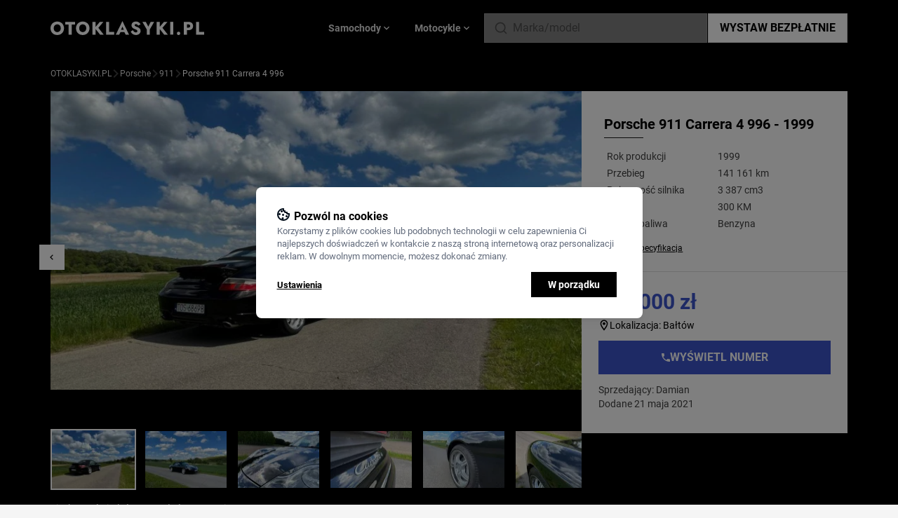

--- FILE ---
content_type: text/html; charset=UTF-8
request_url: https://otoklasyki.pl/1855/porsche-carrera-4-czarny-1999
body_size: 27002
content:
<!DOCTYPE html>
<html lang="pl">
    <head>
        <meta charset="UTF-8">
        <title>Porsche 911 Carrera 4 996 - 117 000 PLN | Otoklasyki.pl</title>
        <meta name="viewport" content="width=device-width, initial-scale=1.0, minimum-scale=1.0, user-scalable=no">
        <link rel="canonical" href="https://otoklasyki.pl/1855/porsche-carrera-4-czarny-1999" />
                <meta name="description" content="Porsche 911 Carrera 4 996 - 117 000 PLN na Otoklasyki.pl. Sprawdź ogłoszenie sprzedaży klasycznego modelu dodane w serwisie Otoklasyki">
                <meta property="og:site_name" content="OTOKLASYKI.pl">
        <link rel="shortcut icon" href="/build/images/favicon.ico" type="image/x-icon">
        <link rel="icon" href="/build/images/favicon.ico" type="image/x-icon">
        <meta property="og:url" content="https://otoklasyki.pl/1855/porsche-carrera-4-czarny-1999">
        <meta property="og:title" content="Porsche 911 Carrera 4 996 - 117 000 PLN | Otoklasyki.pl">
        <meta property="og:image" content="https://otoklasyki.pl/media/cache/poster_medium/porsche-carrera-4-1621604018862_63cecd847f75b.webp">
        <meta name="HandheldFriendly" content="true">
        <meta name="robots" content="index,follow" />

        
        <link rel="preload" href="/build/fonts/Roboto-Regular.fc2b5060.ttf" as="font" type="font/ttf" crossorigin>
        <link rel="preload" href="/build/fonts/Roboto-Bold.f80816a5.ttf" as="font" type="font/ttf" crossorigin>
        <link rel="preload" href="/build/fonts/Roboto-Black.cf56c1b1.ttf" as="font" type="font/ttf" crossorigin>

        <script type="text/javascript">
            window.dataLayer = window.dataLayer || [];
            function gtag(){window.dataLayer.push(arguments);}

            const klaroCookie = getKlaroCookie();
            const analytics_consent = klaroCookie.includes('"analytics":true') ? 'granted' : 'denied';
            const marketing_consent = klaroCookie.includes('"advertising":true') ? 'granted' : 'denied';

            gtag('consent', 'default', {
                'ad_storage': marketing_consent,
                'ad_user_data': marketing_consent,
                'ad_personalization': marketing_consent,
                'analytics_storage': analytics_consent,
                'wait_for_update': 0,
            });

            function getKlaroCookie() {
                const match = document.cookie.match(RegExp('(?:^|;\\s*)klaro=([^;]*)'));
                return match ? decodeURIComponent(match[1].toString()) : '';
            }
        </script>
        <!-- Google Tag Manager -->
        <script>
          document.addEventListener('DOMContentLoaded', () => {
            /** init gtm after 3500 seconds - this could be adjusted */
            setTimeout(initGTM, 3500);
          });
          document.addEventListener('scroll', initGTMOnEvent);
          document.addEventListener('mousemove', initGTMOnEvent);
          document.addEventListener('touchstart', initGTMOnEvent);
          function initGTMOnEvent(event) {
            initGTM();
            event.currentTarget.removeEventListener(event.type, initGTMOnEvent); // remove the event listener that got triggered
          }
          function initGTM() {
            if (window.gtmDidInit) {
              return false;
            }
            window.gtmDidInit = true; // flag to ensure script does not get added to DOM more than once.

            (function (w, d, s, l, i){w[l]=w[l]||[];w[l].push(
              {'gtm.start': new Date().getTime(),event:'gtm.js'}
            );var f=d.getElementsByTagName(s)[0],
              j=d.createElement(s),dl=l!='dataLayer'?'&l='+l:'';j.async=true;j.src=
              'https://www.googletagmanager.com/gtm.js?id='+i+dl;f.parentNode.insertBefore(j,f);
            })(window, document, 'script', 'dataLayer', 'GTM-T3D2DXR');
          }
        </script>
        <!-- End Google Tag Manager -->

                    <link rel="stylesheet" href="/build/app.9586bfeb.css">
            <link rel="stylesheet" href="/build/klaro.7cce40b5.css">
        
                    <script src="/build/runtime.8aa13d0e.js" defer></script><script src="/build/648.6e4f6168.js" defer></script><script src="/build/315.313470c2.js" defer></script><script src="/build/app.05d7b82f.js" defer></script>
            <script src="/build/369.dc233475.js" defer></script><script src="/build/klaro.8e44e387.js" defer></script>
        
                                        <script type="application/ld+json">
    {
        "@context": "https://schema.org/",
        "@type": "BreadcrumbList",
        "itemListElement": [
                    {
                "@type": "ListItem",
                "position": 1,
                "name": "Otoklasyki.pl",
                "item": "https://otoklasyki.pl/"
            },
                    {
                "@type": "ListItem",
                "position": 2,
                "name": "Porsche",
                "item": "https://otoklasyki.pl/samochody/porsche"
            },
                    {
                "@type": "ListItem",
                "position": 3,
                "name": "911",
                "item": "https://otoklasyki.pl/samochody/porsche/911"
            },
                    {
                "@type": "ListItem",
                "position": 4,
                "name": "Porsche 911 Carrera 4 996",
                "item": "https://otoklasyki.pl/1855/porsche-carrera-4-czarny-1999"
            }
        ]}
</script>
                    
    <script type="application/ld+json">
        {
            "@context": "https://schema.org/",
            "@type": "Vehicle",
            "url": "https://otoklasyki.pl/1855/porsche-carrera-4-czarny-1999",
            "name": "Porsche 911 Carrera 4 996 - 1999",
            "image": "https://otoklasyki.pl/media/cache/poster_medium/porsche-carrera-4-1621604018862_63cecd847f75b.webp",
            "brand": {
                "@type": "Brand",
                "name": "Porsche"
            },
            "model": "911",
            "color": "Czarny",
            "fuelType": "Benzyna",
            "vehicleEngine": {
                "@type": "EngineSpecification",
                "name": "3 387 cm3"
            },
            "mileageFromOdometer": {
                "@type": "QuantitativeValue",
                "unitCode": "KMT",
                "value": "141161"
            },
            "productionDate": "1999",
            "dateVehicleFirstRegistered": "1999",
            "itemCondition": "Used",
            "logo": "https://otoklasyki.pl/media/cache/upload_medium/porsche-79f7a08e90563a8caf8f58ad8adf871a5e49aa01.webp",
            "description":"Przedmiotem sprzedaży jest Porsche 911 996 CARRERA 4. Samochód od pierwszego właściciela ze Szwajcarii ,w Polsce auto przejechało około 100 kmSuper Auto ,które powoli staje się klasykiem. Auto sprowadzone było ze Szwajcarii dzięki czemu jest w tak dobry stanie oraz z tak świetnym przebiegiem. Świetne auto w połączniu z chowanym dachem , napędem na 4 koła oraz tym silnikiem daję dużo dobrych wrażeń z jazdy.Dodatkowo na samochód została nałożona powłoka ceramiczna oraz impregnacja dachu.Do auta dodaje komplet kół oryginalnych 18” od porscheZapraszam do kontaktu w sprawie udzielenia więcej informacji",
            "offers": {
                "@type": "Offer",
                "priceCurrency": "PLN",
                "price": "117000",
                "priceValidUntil": "2025-11-25",
                "availability": "https://schema.org/InStock",
                "itemCondition": "https://schema.org/UsedCondition"
            },
            "review": {
                "@type": "Review",
                "name": "Porsche 911 - opinie",
                "reviewBody": "No reviews",
                "author": {"@type": "Person", "name": "No author"},
                "publisher": {"@type": "Organization", "name": "Otoklasyki"}
            }
        }
    </script>
    </head>
    <body class="bg-black-100 data-modal:overflow-hidden">
        <header class="z-20 bg-black w-full">
    <div class="z-20 sm:container mx-auto px-4 md:px-0 flex gap-2 md:gap-8 items-center md:justify-between h-14 md:h-20 relative">
        <div class="sm:hidden mr-2" data-controller="header--mobile-hamburger-menu">
            <svg width="16" height="10" viewBox="0 0 16 10" fill="none" xmlns="http://www.w3.org/2000/svg" class="menu-icon fill-white w-4">
<path d="M0.5 0H15.5V1.66667H0.5V0ZM0.5 4.16667H15.5V5.83333H0.5V4.16667ZM0.5 8.33333H15.5V10H0.5V8.33333Z" fill=""/>
</svg>
        </div>
        <a href="/" class="flex flex-grow-1 mr-auto">
            <svg width="219" height="20" viewBox="0 0 219 20" fill="none" xmlns="http://www.w3.org/2000/svg" class="w-full">
<path d="M4.5709 10.2604C4.5709 9.18403 4.77519 8.23785 5.18376 7.42188C5.60935 6.58854 6.19668 5.9375 6.94572 5.46875C7.7118 5 8.60555 4.76562 9.62698 4.76562C10.6654 4.76562 11.5592 5 12.3082 5.46875C13.0573 5.9375 13.6361 6.58854 14.0447 7.42188C14.4532 8.23785 14.6575 9.18403 14.6575 10.2604C14.6575 11.3368 14.4447 12.2917 14.0191 13.125C13.6106 13.941 13.0232 14.5833 12.2572 15.0521C11.5081 15.5208 10.6314 15.7552 9.62698 15.7552C8.60555 15.7552 7.7118 15.5208 6.94572 15.0521C6.19668 14.5833 5.60935 13.941 5.18376 13.125C4.77519 12.2917 4.5709 11.3368 4.5709 10.2604ZM0 10.2604C0 11.6667 0.229822 12.9601 0.689465 14.1406C1.16613 15.3212 1.83006 16.3455 2.68125 17.2135C3.54947 18.0816 4.5709 18.7587 5.74554 19.2448C6.92019 19.7135 8.214 19.9479 9.62698 19.9479C11.0229 19.9479 12.3082 19.7135 13.4829 19.2448C14.6575 18.7587 15.6704 18.0816 16.5216 17.2135C17.3898 16.3455 18.0538 15.3212 18.5134 14.1406C18.9901 12.9601 19.2284 11.6667 19.2284 10.2604C19.2284 8.85417 18.9901 7.56944 18.5134 6.40625C18.0368 5.24306 17.3643 4.23611 16.4961 3.38542C15.6279 2.53472 14.6064 1.88368 13.4318 1.43229C12.2742 0.963542 11.0059 0.729167 9.62698 0.729167C8.26507 0.729167 6.9968 0.963542 5.82215 1.43229C4.64751 1.88368 3.62608 2.53472 2.75786 3.38542C1.88965 4.23611 1.20869 5.24306 0.715001 6.40625C0.238334 7.56944 0 8.85417 0 10.2604Z" fill="white"/>
<path d="M20.9653 5.07812H25.8681V19.375H30.1837V5.07812H35.1121V1.14583H20.9653V5.07812Z" fill="white"/>
<path d="M40.8766 10.2604C40.8766 9.18403 41.0808 8.23785 41.4894 7.42188C41.915 6.58854 42.5023 5.9375 43.2514 5.46875C44.0174 5 44.9112 4.76562 45.9326 4.76562C46.9711 4.76562 47.8648 5 48.6139 5.46875C49.3629 5.9375 49.9417 6.58854 50.3503 7.42188C50.7589 8.23785 50.9632 9.18403 50.9632 10.2604C50.9632 11.3368 50.7504 12.2917 50.3248 13.125C49.9162 13.941 49.3289 14.5833 48.5628 15.0521C47.8138 15.5208 46.937 15.7552 45.9326 15.7552C44.9112 15.7552 44.0174 15.5208 43.2514 15.0521C42.5023 14.5833 41.915 13.941 41.4894 13.125C41.0808 12.2917 40.8766 11.3368 40.8766 10.2604ZM36.3057 10.2604C36.3057 11.6667 36.5355 12.9601 36.9951 14.1406C37.4718 15.3212 38.1357 16.3455 38.9869 17.2135C39.8551 18.0816 40.8766 18.7587 42.0512 19.2448C43.2258 19.7135 44.5197 19.9479 45.9326 19.9479C47.3286 19.9479 48.6139 19.7135 49.7885 19.2448C50.9632 18.7587 51.9761 18.0816 52.8273 17.2135C53.6955 16.3455 54.3594 15.3212 54.8191 14.1406C55.2957 12.9601 55.5341 11.6667 55.5341 10.2604C55.5341 8.85417 55.2957 7.56944 54.8191 6.40625C54.3424 5.24306 53.67 4.23611 52.8017 3.38542C51.9335 2.53472 50.9121 1.88368 49.7375 1.43229C48.5798 0.963542 47.3116 0.729167 45.9326 0.729167C44.5707 0.729167 43.3024 0.963542 42.1278 1.43229C40.9532 1.88368 39.9317 2.53472 39.0635 3.38542C38.1953 4.23611 37.5143 5.24306 37.0207 6.40625C36.544 7.56944 36.3057 8.85417 36.3057 10.2604Z" fill="white"/>
<path d="M59.8315 1.14583V19.375H64.3002V1.14583H59.8315ZM70.3777 1.14583L63.049 9.81771L70.582 19.375H75.8168L68.1817 9.6875L75.4338 1.14583H70.3777Z" fill="white"/>
<path d="M79.2187 1.14583V19.375H90.7098V15.599H83.5342V1.14583H79.2187Z" fill="white"/>
<path d="M97.8239 15.8594H107.272L106.991 12.5H98.1303L97.8239 15.8594ZM102.497 7.83854L105.025 13.75L104.872 14.8698L107.017 19.375H111.92L102.497 0L93.0998 19.375H97.9771L100.199 14.6875L99.9944 13.724L102.497 7.83854Z" fill="white"/>
<path d="M117.291 12.9687L114.278 15.1823C114.686 16.0503 115.257 16.849 115.989 17.5781C116.721 18.3073 117.58 18.8889 118.568 19.3229C119.572 19.7396 120.653 19.9479 121.811 19.9479C122.645 19.9479 123.454 19.8177 124.237 19.5573C125.037 19.3142 125.743 18.9497 126.356 18.4635C126.986 17.9774 127.48 17.3785 127.837 16.6667C128.212 15.9375 128.399 15.1128 128.399 14.1927C128.399 13.4288 128.28 12.7517 128.042 12.1615C127.803 11.5712 127.471 11.0503 127.046 10.599C126.637 10.1476 126.161 9.76562 125.616 9.45312C125.071 9.12326 124.484 8.8368 123.854 8.59375C123.02 8.29861 122.305 8.02083 121.709 7.76042C121.13 7.5 120.679 7.21354 120.355 6.90104C120.049 6.58854 119.896 6.22396 119.896 5.80729C119.896 5.40799 120.057 5.07812 120.381 4.81771C120.704 4.53993 121.173 4.40104 121.785 4.40104C122.245 4.40104 122.671 4.49653 123.062 4.6875C123.471 4.86111 123.837 5.11285 124.16 5.44271C124.501 5.75521 124.799 6.12847 125.054 6.5625L128.348 4.6875C128.042 4.0625 127.599 3.44618 127.02 2.83854C126.441 2.2309 125.709 1.72743 124.824 1.32812C123.956 0.928819 122.926 0.729167 121.734 0.729167C120.577 0.729167 119.521 0.9375 118.568 1.35417C117.632 1.75347 116.883 2.34375 116.321 3.125C115.776 3.90625 115.504 4.83507 115.504 5.91146C115.504 6.81424 115.665 7.58681 115.989 8.22917C116.312 8.85417 116.721 9.39236 117.214 9.84375C117.708 10.2778 118.227 10.6337 118.772 10.9115C119.334 11.1892 119.828 11.4062 120.253 11.5625C121.121 11.8924 121.819 12.1875 122.347 12.4479C122.875 12.7083 123.258 12.9861 123.496 13.2812C123.735 13.559 123.854 13.9323 123.854 14.401C123.854 14.9566 123.649 15.3993 123.241 15.7292C122.832 16.0417 122.313 16.1979 121.683 16.1979C121.087 16.1979 120.517 16.0677 119.972 15.8073C119.445 15.5469 118.951 15.1736 118.491 14.6875C118.049 14.2014 117.649 13.6285 117.291 12.9687Z" fill="white"/>
<path d="M142.852 1.14583L139.354 7.99479L135.856 1.14583H130.902L137.158 11.9792V19.375H141.55V11.9531L147.806 1.14583H142.852Z" fill="white"/>
<path d="M151.207 1.14583V19.375H155.675V1.14583H151.207ZM161.753 1.14583L154.424 9.81771L161.957 19.375H167.192L159.557 9.6875L166.809 1.14583H161.753Z" fill="white"/>
<path d="M170.594 1.14583V19.375H174.986V1.14583H170.594Z" fill="white"/>
<path d="M180.127 17.6042C180.127 18.2639 180.356 18.8281 180.816 19.2969C181.276 19.7656 181.846 20 182.527 20C183.242 20 183.821 19.7656 184.263 19.2969C184.706 18.8281 184.927 18.2639 184.927 17.6042C184.927 16.9444 184.706 16.3802 184.263 15.9115C183.821 15.4427 183.242 15.2083 182.527 15.2083C181.846 15.2083 181.276 15.4427 180.816 15.9115C180.356 16.3802 180.127 16.9444 180.127 17.6042Z" fill="white"/>
<path d="M190.067 1.14583V19.375H194.382V1.14583H190.067ZM192.774 4.76562H196.272C197.14 4.76562 197.821 4.96528 198.315 5.36458C198.809 5.76389 199.055 6.34549 199.055 7.10937C199.055 7.8559 198.809 8.42882 198.315 8.82812C197.821 9.22743 197.14 9.42708 196.272 9.42708H192.774V13.0469H196.272C197.787 13.0469 199.055 12.8125 200.077 12.3438C201.115 11.8576 201.898 11.1719 202.426 10.2865C202.954 9.38368 203.218 8.32465 203.218 7.10937C203.218 5.85937 202.954 4.79167 202.426 3.90625C201.898 3.02083 201.115 2.34375 200.077 1.875C199.055 1.38889 197.787 1.14583 196.272 1.14583H192.774V4.76562Z" fill="white"/>
<path d="M207.509 1.14583V19.375H219V15.599H211.824V1.14583H207.509Z" fill="white"/>
</svg>
        </a>
        <div class="header-vehicle-menu-tabs hidden sm:flex sm:gap-2 justify-center text-gray-300 text-sm font-semibold h-full absolute sm:static top-14 sm:top-none left-0 sm:left-none w-full sm:w-auto bg-white sm:bg-transparent" data-controller="header--vehicle-menu">
                <div class="flex items-center gap-2 flex-grow sm:flex-grow-0 justify-center cursor-pointer px-4 text-black-800 sm:text-black-300 border-r sm:border-r-0 data-active:border-r-0 border-b sm:border-b-0 border-black-300 bg-black-100 sm:bg-transparent data-active:bg-white data-active:border-b-0 data-active:text-blue data-active:fill-blue"
    data-header--vehicle-menu-target="menuItem"
>
    Samochody
    <svg viewBox="0 0 24 24" fill="none" xmlns="http://www.w3.org/2000/svg" class="marker-chevron fill-white w-4 hidden sm:block">
<path d="M7.41 8.58008L12 13.1701L16.59 8.58008L18 10.0001L12 16.0001L6 10.0001L7.41 8.58008Z" fill=""/>
</svg>
    <div class="mobile-hamburger-vehicle-list auto-rows-max bg-white w-full gap-3 grid-cols-1 sm:grid-cols-3 lg:grid-cols-5 p-3 sm:p-8 absolute left-0 top-14 md:top-20 shadow-2xl hidden data-active:grid"
         data-header--vehicle-menu-target="menuContainer"
         data-tab-id="tabSamochody"
    >
                    <a href="/samochody/alfa-romeo" class="group flex px-1 py-1.5 items-center hover:bg-black-100">
                <div class="w-6 sm:w-8 h-6 sm:h-8 mr-2 p-1 bg-white flex items-center justify-center">
                                            <img src="https://otoklasyki.pl/media/cache/upload_small/Romeo_Logo-879c0f9c348be6212dda4b3bee8cc81a156db906.webp" class="w-full h-auto" loading="lazy" alt="Alfa Romeo"/>
                                    </div>
                <div class="text-sm group-hover:underline">
                    <span class="font-semibold text-black-800 group-hover:text-blue">Alfa Romeo</span>
                    <span class="font-normal text-black-500 group-hover:text-blue">klasyki</span>
                </div>
            </a>
                    <a href="/samochody/aston-martin" class="group flex px-1 py-1.5 items-center hover:bg-black-100">
                <div class="w-6 sm:w-8 h-6 sm:h-8 mr-2 p-1 bg-white flex items-center justify-center">
                                            <img src="https://otoklasyki.pl/media/cache/upload_small/AstonMartinLogo-e3f2bf5705cf73b955c44169213134ed47d65c64.webp" class="w-full h-auto" loading="lazy" alt="Aston Martin"/>
                                    </div>
                <div class="text-sm group-hover:underline">
                    <span class="font-semibold text-black-800 group-hover:text-blue">Aston Martin</span>
                    <span class="font-normal text-black-500 group-hover:text-blue">klasyki</span>
                </div>
            </a>
                    <a href="/samochody/audi" class="group flex px-1 py-1.5 items-center hover:bg-black-100">
                <div class="w-6 sm:w-8 h-6 sm:h-8 mr-2 p-1 bg-white flex items-center justify-center">
                                            <img src="https://otoklasyki.pl/media/cache/upload_small/Audi-a477a5e3162a7f1b1667ecfc12ab1a51c14919e4.webp" class="w-full h-auto" loading="lazy" alt="Audi"/>
                                    </div>
                <div class="text-sm group-hover:underline">
                    <span class="font-semibold text-black-800 group-hover:text-blue">Audi</span>
                    <span class="font-normal text-black-500 group-hover:text-blue">klasyki</span>
                </div>
            </a>
                    <a href="/samochody/austin" class="group flex px-1 py-1.5 items-center hover:bg-black-100">
                <div class="w-6 sm:w-8 h-6 sm:h-8 mr-2 p-1 bg-white flex items-center justify-center">
                                            <img src="https://otoklasyki.pl/media/cache/upload_small/Austim-40965b486341567ba053cf1fa72082357a176c5a.webp" class="w-full h-auto" loading="lazy" alt="Austin"/>
                                    </div>
                <div class="text-sm group-hover:underline">
                    <span class="font-semibold text-black-800 group-hover:text-blue">Austin</span>
                    <span class="font-normal text-black-500 group-hover:text-blue">klasyki</span>
                </div>
            </a>
                    <a href="/samochody/bmw" class="group flex px-1 py-1.5 items-center hover:bg-black-100">
                <div class="w-6 sm:w-8 h-6 sm:h-8 mr-2 p-1 bg-white flex items-center justify-center">
                                            <img src="https://otoklasyki.pl/media/cache/upload_small/BMW-7a77c0b742c0bbdf8af302b416756abd51b91f13.webp" class="w-full h-auto" loading="lazy" alt="BMW"/>
                                    </div>
                <div class="text-sm group-hover:underline">
                    <span class="font-semibold text-black-800 group-hover:text-blue">BMW</span>
                    <span class="font-normal text-black-500 group-hover:text-blue">klasyki</span>
                </div>
            </a>
                    <a href="/samochody/bentley" class="group flex px-1 py-1.5 items-center hover:bg-black-100">
                <div class="w-6 sm:w-8 h-6 sm:h-8 mr-2 p-1 bg-white flex items-center justify-center">
                                            <img src="https://otoklasyki.pl/media/cache/upload_small/Bentley_logo%201-2fca9555026b470e4411269ad2c414ddc82dedec.webp" class="w-full h-auto" loading="lazy" alt="Bentley"/>
                                    </div>
                <div class="text-sm group-hover:underline">
                    <span class="font-semibold text-black-800 group-hover:text-blue">Bentley</span>
                    <span class="font-normal text-black-500 group-hover:text-blue">klasyki</span>
                </div>
            </a>
                    <a href="/samochody/buick" class="group flex px-1 py-1.5 items-center hover:bg-black-100">
                <div class="w-6 sm:w-8 h-6 sm:h-8 mr-2 p-1 bg-white flex items-center justify-center">
                                            <img src="https://otoklasyki.pl/media/cache/upload_small/buick-adae040926cc6cc7a5bb2ca497def146b4d47f84.webp" class="w-full h-auto" loading="lazy" alt="Buick"/>
                                    </div>
                <div class="text-sm group-hover:underline">
                    <span class="font-semibold text-black-800 group-hover:text-blue">Buick</span>
                    <span class="font-normal text-black-500 group-hover:text-blue">klasyki</span>
                </div>
            </a>
                    <a href="/samochody/cadillac" class="group flex px-1 py-1.5 items-center hover:bg-black-100">
                <div class="w-6 sm:w-8 h-6 sm:h-8 mr-2 p-1 bg-white flex items-center justify-center">
                                            <img src="https://otoklasyki.pl/media/cache/upload_small/cadillac-ff506602c8e88796a22eec6151422d7c8436322b.webp" class="w-full h-auto" loading="lazy" alt="Cadillac"/>
                                    </div>
                <div class="text-sm group-hover:underline">
                    <span class="font-semibold text-black-800 group-hover:text-blue">Cadillac</span>
                    <span class="font-normal text-black-500 group-hover:text-blue">klasyki</span>
                </div>
            </a>
                    <a href="/samochody/chevrolet" class="group flex px-1 py-1.5 items-center hover:bg-black-100">
                <div class="w-6 sm:w-8 h-6 sm:h-8 mr-2 p-1 bg-white flex items-center justify-center">
                                            <img src="https://otoklasyki.pl/media/cache/upload_small/Chevrolet%201-5c74d6ae8ca600ac657139e88ecf7ad1eb4dedbf.webp" class="w-full h-auto" loading="lazy" alt="Chevrolet"/>
                                    </div>
                <div class="text-sm group-hover:underline">
                    <span class="font-semibold text-black-800 group-hover:text-blue">Chevrolet</span>
                    <span class="font-normal text-black-500 group-hover:text-blue">klasyki</span>
                </div>
            </a>
                    <a href="/samochody/chrysler" class="group flex px-1 py-1.5 items-center hover:bg-black-100">
                <div class="w-6 sm:w-8 h-6 sm:h-8 mr-2 p-1 bg-white flex items-center justify-center">
                                            <img src="https://otoklasyki.pl/media/cache/upload_small/chrysler-fbe2c3f590e8d2c31b3bbdf98c1770b40f3b972e.webp" class="w-full h-auto" loading="lazy" alt="Chrysler"/>
                                    </div>
                <div class="text-sm group-hover:underline">
                    <span class="font-semibold text-black-800 group-hover:text-blue">Chrysler</span>
                    <span class="font-normal text-black-500 group-hover:text-blue">klasyki</span>
                </div>
            </a>
                    <a href="/samochody/citroen" class="group flex px-1 py-1.5 items-center hover:bg-black-100">
                <div class="w-6 sm:w-8 h-6 sm:h-8 mr-2 p-1 bg-white flex items-center justify-center">
                                            <img src="https://otoklasyki.pl/media/cache/upload_small/citroen-be3313d57a40dcf4d80f9b370fdd9de6b8aa0626.webp" class="w-full h-auto" loading="lazy" alt="Citroen"/>
                                    </div>
                <div class="text-sm group-hover:underline">
                    <span class="font-semibold text-black-800 group-hover:text-blue">Citroen</span>
                    <span class="font-normal text-black-500 group-hover:text-blue">klasyki</span>
                </div>
            </a>
                    <a href="/samochody/de-lorean" class="group flex px-1 py-1.5 items-center hover:bg-black-100">
                <div class="w-6 sm:w-8 h-6 sm:h-8 mr-2 p-1 bg-white flex items-center justify-center">
                                            <img src="https://otoklasyki.pl/media/cache/upload_small/DeLorean-7c96aaab0f01e63f86a915b81624abea4a68b7b4.webp" class="w-full h-auto" loading="lazy" alt="De Lorean"/>
                                    </div>
                <div class="text-sm group-hover:underline">
                    <span class="font-semibold text-black-800 group-hover:text-blue">De Lorean</span>
                    <span class="font-normal text-black-500 group-hover:text-blue">klasyki</span>
                </div>
            </a>
                    <a href="/samochody/dodge" class="group flex px-1 py-1.5 items-center hover:bg-black-100">
                <div class="w-6 sm:w-8 h-6 sm:h-8 mr-2 p-1 bg-white flex items-center justify-center">
                                            <img src="https://otoklasyki.pl/media/cache/upload_small/Dodge_black_logo-7392ba45dfcc0ca8b25fd8496bd8ba0b5f3ff022.webp" class="w-full h-auto" loading="lazy" alt="Dodge"/>
                                    </div>
                <div class="text-sm group-hover:underline">
                    <span class="font-semibold text-black-800 group-hover:text-blue">Dodge</span>
                    <span class="font-normal text-black-500 group-hover:text-blue">klasyki</span>
                </div>
            </a>
                    <a href="/samochody/fso" class="group flex px-1 py-1.5 items-center hover:bg-black-100">
                <div class="w-6 sm:w-8 h-6 sm:h-8 mr-2 p-1 bg-white flex items-center justify-center">
                                            <img src="https://otoklasyki.pl/media/cache/upload_small/fso-f61d58b431d5822f3f1f2bb0d5d96167f9e63fea.webp" class="w-full h-auto" loading="lazy" alt="FSO"/>
                                    </div>
                <div class="text-sm group-hover:underline">
                    <span class="font-semibold text-black-800 group-hover:text-blue">FSO</span>
                    <span class="font-normal text-black-500 group-hover:text-blue">klasyki</span>
                </div>
            </a>
                    <a href="/samochody/ferrari" class="group flex px-1 py-1.5 items-center hover:bg-black-100">
                <div class="w-6 sm:w-8 h-6 sm:h-8 mr-2 p-1 bg-white flex items-center justify-center">
                                            <img src="https://otoklasyki.pl/media/cache/upload_small/Ferrari-Logo-26db909a3475a9d6676861f6f6286f911da9c4ce.webp" class="w-full h-auto" loading="lazy" alt="Ferrari"/>
                                    </div>
                <div class="text-sm group-hover:underline">
                    <span class="font-semibold text-black-800 group-hover:text-blue">Ferrari</span>
                    <span class="font-normal text-black-500 group-hover:text-blue">klasyki</span>
                </div>
            </a>
                    <a href="/samochody/fiat" class="group flex px-1 py-1.5 items-center hover:bg-black-100">
                <div class="w-6 sm:w-8 h-6 sm:h-8 mr-2 p-1 bg-white flex items-center justify-center">
                                            <img src="https://otoklasyki.pl/media/cache/upload_small/Fiat-1bc12a1e5a0ba0cb95920237800f75dc49f6b86b.webp" class="w-full h-auto" loading="lazy" alt="Fiat"/>
                                    </div>
                <div class="text-sm group-hover:underline">
                    <span class="font-semibold text-black-800 group-hover:text-blue">Fiat</span>
                    <span class="font-normal text-black-500 group-hover:text-blue">klasyki</span>
                </div>
            </a>
                    <a href="/samochody/ford" class="group flex px-1 py-1.5 items-center hover:bg-black-100">
                <div class="w-6 sm:w-8 h-6 sm:h-8 mr-2 p-1 bg-white flex items-center justify-center">
                                            <img src="https://otoklasyki.pl/media/cache/upload_small/Ford-691a266a5cfca32db9bcbb632799b3df7d5a4a1c.webp" class="w-full h-auto" loading="lazy" alt="Ford"/>
                                    </div>
                <div class="text-sm group-hover:underline">
                    <span class="font-semibold text-black-800 group-hover:text-blue">Ford</span>
                    <span class="font-normal text-black-500 group-hover:text-blue">klasyki</span>
                </div>
            </a>
                    <a href="/samochody/gaz" class="group flex px-1 py-1.5 items-center hover:bg-black-100">
                <div class="w-6 sm:w-8 h-6 sm:h-8 mr-2 p-1 bg-white flex items-center justify-center">
                                            <img src="https://otoklasyki.pl/media/cache/upload_small/gaz-1342ed1bc42a3edb0dc5a26cac0d459cfe2a60f1.webp" class="w-full h-auto" loading="lazy" alt="GAZ"/>
                                    </div>
                <div class="text-sm group-hover:underline">
                    <span class="font-semibold text-black-800 group-hover:text-blue">GAZ</span>
                    <span class="font-normal text-black-500 group-hover:text-blue">klasyki</span>
                </div>
            </a>
                    <a href="/samochody/gmc" class="group flex px-1 py-1.5 items-center hover:bg-black-100">
                <div class="w-6 sm:w-8 h-6 sm:h-8 mr-2 p-1 bg-white flex items-center justify-center">
                                            <img src="https://otoklasyki.pl/media/cache/upload_small/gmc-37a0a9e2ce7dde84926c02fcb0b6c114e57c4326.webp" class="w-full h-auto" loading="lazy" alt="GMC"/>
                                    </div>
                <div class="text-sm group-hover:underline">
                    <span class="font-semibold text-black-800 group-hover:text-blue">GMC</span>
                    <span class="font-normal text-black-500 group-hover:text-blue">klasyki</span>
                </div>
            </a>
                    <a href="/samochody/honda" class="group flex px-1 py-1.5 items-center hover:bg-black-100">
                <div class="w-6 sm:w-8 h-6 sm:h-8 mr-2 p-1 bg-white flex items-center justify-center">
                                            <img src="https://otoklasyki.pl/media/cache/upload_small/honda-798cfdc9ac5a1dc0ec25592fb99287cb83972efd.webp" class="w-full h-auto" loading="lazy" alt="Honda"/>
                                    </div>
                <div class="text-sm group-hover:underline">
                    <span class="font-semibold text-black-800 group-hover:text-blue">Honda</span>
                    <span class="font-normal text-black-500 group-hover:text-blue">klasyki</span>
                </div>
            </a>
                    <a href="/samochody/inne" class="group flex px-1 py-1.5 items-center hover:bg-black-100">
                <div class="w-6 sm:w-8 h-6 sm:h-8 mr-2 p-1 bg-white flex items-center justify-center">
                                            <img src="https://otoklasyki.pl/media/cache/upload_small/car-empty-d7f579d92be6a3320d443e12ff4bd454bbfe26c3.webp" class="w-full h-auto" loading="lazy" alt="Inne"/>
                                    </div>
                <div class="text-sm group-hover:underline">
                    <span class="font-semibold text-black-800 group-hover:text-blue">Inne</span>
                    <span class="font-normal text-black-500 group-hover:text-blue">klasyki</span>
                </div>
            </a>
                    <a href="/samochody/jaguar" class="group flex px-1 py-1.5 items-center hover:bg-black-100">
                <div class="w-6 sm:w-8 h-6 sm:h-8 mr-2 p-1 bg-white flex items-center justify-center">
                                            <img src="https://otoklasyki.pl/media/cache/upload_small/jaguar-cars-ef914ea07fa349e85e84e78e603bc9e2cce7f43d.webp" class="w-full h-auto" loading="lazy" alt="Jaguar"/>
                                    </div>
                <div class="text-sm group-hover:underline">
                    <span class="font-semibold text-black-800 group-hover:text-blue">Jaguar</span>
                    <span class="font-normal text-black-500 group-hover:text-blue">klasyki</span>
                </div>
            </a>
                    <a href="/samochody/jeep" class="group flex px-1 py-1.5 items-center hover:bg-black-100">
                <div class="w-6 sm:w-8 h-6 sm:h-8 mr-2 p-1 bg-white flex items-center justify-center">
                                            <img src="https://otoklasyki.pl/media/cache/upload_small/Jeep_logo-81b8962745d7c326a0c9008486685be7bfe222f4.webp" class="w-full h-auto" loading="lazy" alt="Jeep"/>
                                    </div>
                <div class="text-sm group-hover:underline">
                    <span class="font-semibold text-black-800 group-hover:text-blue">Jeep</span>
                    <span class="font-normal text-black-500 group-hover:text-blue">klasyki</span>
                </div>
            </a>
                    <a href="/samochody/kia" class="group flex px-1 py-1.5 items-center hover:bg-black-100">
                <div class="w-6 sm:w-8 h-6 sm:h-8 mr-2 p-1 bg-white flex items-center justify-center">
                                            <img src="https://otoklasyki.pl/media/cache/upload_small/KIA_logo3-861c3b91f4a85175f5ff96442d08b1c36b763b76.webp" class="w-full h-auto" loading="lazy" alt="Kia"/>
                                    </div>
                <div class="text-sm group-hover:underline">
                    <span class="font-semibold text-black-800 group-hover:text-blue">Kia</span>
                    <span class="font-normal text-black-500 group-hover:text-blue">klasyki</span>
                </div>
            </a>
                    <a href="/samochody/lada" class="group flex px-1 py-1.5 items-center hover:bg-black-100">
                <div class="w-6 sm:w-8 h-6 sm:h-8 mr-2 p-1 bg-white flex items-center justify-center">
                                            <img src="https://otoklasyki.pl/media/cache/upload_small/lada-2c7b70e8b50782011d59bc2247b1e026588f9708.webp" class="w-full h-auto" loading="lazy" alt="Lada"/>
                                    </div>
                <div class="text-sm group-hover:underline">
                    <span class="font-semibold text-black-800 group-hover:text-blue">Lada</span>
                    <span class="font-normal text-black-500 group-hover:text-blue">klasyki</span>
                </div>
            </a>
                    <a href="/samochody/lamborghini" class="group flex px-1 py-1.5 items-center hover:bg-black-100">
                <div class="w-6 sm:w-8 h-6 sm:h-8 mr-2 p-1 bg-white flex items-center justify-center">
                                            <img src="https://otoklasyki.pl/media/cache/upload_small/lamborghini%201-6f424daed25d787caa0b53600f035b8b5d02a869.webp" class="w-full h-auto" loading="lazy" alt="Lamborghini"/>
                                    </div>
                <div class="text-sm group-hover:underline">
                    <span class="font-semibold text-black-800 group-hover:text-blue">Lamborghini</span>
                    <span class="font-normal text-black-500 group-hover:text-blue">klasyki</span>
                </div>
            </a>
                    <a href="/samochody/lancia" class="group flex px-1 py-1.5 items-center hover:bg-black-100">
                <div class="w-6 sm:w-8 h-6 sm:h-8 mr-2 p-1 bg-white flex items-center justify-center">
                                            <img src="https://otoklasyki.pl/media/cache/upload_small/Lancia_Logo-e32814ffdd92f769e6a24729a5463c71fb04623c.webp" class="w-full h-auto" loading="lazy" alt="Lancia"/>
                                    </div>
                <div class="text-sm group-hover:underline">
                    <span class="font-semibold text-black-800 group-hover:text-blue">Lancia</span>
                    <span class="font-normal text-black-500 group-hover:text-blue">klasyki</span>
                </div>
            </a>
                    <a href="/samochody/land-rover" class="group flex px-1 py-1.5 items-center hover:bg-black-100">
                <div class="w-6 sm:w-8 h-6 sm:h-8 mr-2 p-1 bg-white flex items-center justify-center">
                                            <img src="https://otoklasyki.pl/media/cache/upload_small/Land_Rover_logo_black%201-152a9336ef616f7f4d283fe7649389c62d800fd2.webp" class="w-full h-auto" loading="lazy" alt="Land Rover"/>
                                    </div>
                <div class="text-sm group-hover:underline">
                    <span class="font-semibold text-black-800 group-hover:text-blue">Land Rover</span>
                    <span class="font-normal text-black-500 group-hover:text-blue">klasyki</span>
                </div>
            </a>
                    <a href="/samochody/lexus" class="group flex px-1 py-1.5 items-center hover:bg-black-100">
                <div class="w-6 sm:w-8 h-6 sm:h-8 mr-2 p-1 bg-white flex items-center justify-center">
                                            <img src="https://otoklasyki.pl/media/cache/upload_small/lexus-425399a457323caa5a06fdcd92bed60ba4e995f1.webp" class="w-full h-auto" loading="lazy" alt="Lexus"/>
                                    </div>
                <div class="text-sm group-hover:underline">
                    <span class="font-semibold text-black-800 group-hover:text-blue">Lexus</span>
                    <span class="font-normal text-black-500 group-hover:text-blue">klasyki</span>
                </div>
            </a>
                    <a href="/samochody/lincoln" class="group flex px-1 py-1.5 items-center hover:bg-black-100">
                <div class="w-6 sm:w-8 h-6 sm:h-8 mr-2 p-1 bg-white flex items-center justify-center">
                                            <img src="https://otoklasyki.pl/media/cache/upload_small/Lincoln_logo-38368abfce1b8b084f248b4dd6a1a82965f3cec9.webp" class="w-full h-auto" loading="lazy" alt="Lincoln"/>
                                    </div>
                <div class="text-sm group-hover:underline">
                    <span class="font-semibold text-black-800 group-hover:text-blue">Lincoln</span>
                    <span class="font-normal text-black-500 group-hover:text-blue">klasyki</span>
                </div>
            </a>
                    <a href="/samochody/lotus" class="group flex px-1 py-1.5 items-center hover:bg-black-100">
                <div class="w-6 sm:w-8 h-6 sm:h-8 mr-2 p-1 bg-white flex items-center justify-center">
                                            <img src="https://otoklasyki.pl/media/cache/upload_small/Lotus_car-10b450eddf457232d9798fb6b3c5dc759bbcc6ea.webp" class="w-full h-auto" loading="lazy" alt="Lotus"/>
                                    </div>
                <div class="text-sm group-hover:underline">
                    <span class="font-semibold text-black-800 group-hover:text-blue">Lotus</span>
                    <span class="font-normal text-black-500 group-hover:text-blue">klasyki</span>
                </div>
            </a>
                    <a href="/samochody/mg" class="group flex px-1 py-1.5 items-center hover:bg-black-100">
                <div class="w-6 sm:w-8 h-6 sm:h-8 mr-2 p-1 bg-white flex items-center justify-center">
                                            <img src="https://otoklasyki.pl/media/cache/upload_small/mg-cea0b25a5334492f235d8fccac6cdb8047ed5b6e.webp" class="w-full h-auto" loading="lazy" alt="MG"/>
                                    </div>
                <div class="text-sm group-hover:underline">
                    <span class="font-semibold text-black-800 group-hover:text-blue">MG</span>
                    <span class="font-normal text-black-500 group-hover:text-blue">klasyki</span>
                </div>
            </a>
                    <a href="/samochody/maserati" class="group flex px-1 py-1.5 items-center hover:bg-black-100">
                <div class="w-6 sm:w-8 h-6 sm:h-8 mr-2 p-1 bg-white flex items-center justify-center">
                                            <img src="https://otoklasyki.pl/media/cache/upload_small/Maserati_logo-e5bbfb1ca165a78d9778adfc563f398a147090b2.webp" class="w-full h-auto" loading="lazy" alt="Maserati"/>
                                    </div>
                <div class="text-sm group-hover:underline">
                    <span class="font-semibold text-black-800 group-hover:text-blue">Maserati</span>
                    <span class="font-normal text-black-500 group-hover:text-blue">klasyki</span>
                </div>
            </a>
                    <a href="/samochody/mazda" class="group flex px-1 py-1.5 items-center hover:bg-black-100">
                <div class="w-6 sm:w-8 h-6 sm:h-8 mr-2 p-1 bg-white flex items-center justify-center">
                                            <img src="https://otoklasyki.pl/media/cache/upload_small/mazda-png-a27ed08373da6c417e1d46ac37ffd93584b0e36f.webp" class="w-full h-auto" loading="lazy" alt="Mazda"/>
                                    </div>
                <div class="text-sm group-hover:underline">
                    <span class="font-semibold text-black-800 group-hover:text-blue">Mazda</span>
                    <span class="font-normal text-black-500 group-hover:text-blue">klasyki</span>
                </div>
            </a>
                    <a href="/samochody/mercedes" class="group flex px-1 py-1.5 items-center hover:bg-black-100">
                <div class="w-6 sm:w-8 h-6 sm:h-8 mr-2 p-1 bg-white flex items-center justify-center">
                                            <img src="https://otoklasyki.pl/media/cache/upload_small/Mercedes-Benz-bb945800abf49710ef9fe5cefa43fe66d4aac7fa.webp" class="w-full h-auto" loading="lazy" alt="Mercedes"/>
                                    </div>
                <div class="text-sm group-hover:underline">
                    <span class="font-semibold text-black-800 group-hover:text-blue">Mercedes</span>
                    <span class="font-normal text-black-500 group-hover:text-blue">klasyki</span>
                </div>
            </a>
                    <a href="/samochody/mercury" class="group flex px-1 py-1.5 items-center hover:bg-black-100">
                <div class="w-6 sm:w-8 h-6 sm:h-8 mr-2 p-1 bg-white flex items-center justify-center">
                                            <img src="https://otoklasyki.pl/media/cache/upload_small/Mercury-c99e4283cf3723fca4523f13d1c97879855f43fd.webp" class="w-full h-auto" loading="lazy" alt="Mercury"/>
                                    </div>
                <div class="text-sm group-hover:underline">
                    <span class="font-semibold text-black-800 group-hover:text-blue">Mercury</span>
                    <span class="font-normal text-black-500 group-hover:text-blue">klasyki</span>
                </div>
            </a>
                    <a href="/samochody/mini" class="group flex px-1 py-1.5 items-center hover:bg-black-100">
                <div class="w-6 sm:w-8 h-6 sm:h-8 mr-2 p-1 bg-white flex items-center justify-center">
                                            <img src="https://otoklasyki.pl/media/cache/upload_small/MINI_logo%201-cba882b3ddf6615bc59d9d7f2d4ea2875f7100c4.webp" class="w-full h-auto" loading="lazy" alt="Mini"/>
                                    </div>
                <div class="text-sm group-hover:underline">
                    <span class="font-semibold text-black-800 group-hover:text-blue">Mini</span>
                    <span class="font-normal text-black-500 group-hover:text-blue">klasyki</span>
                </div>
            </a>
                    <a href="/samochody/mitsubishi" class="group flex px-1 py-1.5 items-center hover:bg-black-100">
                <div class="w-6 sm:w-8 h-6 sm:h-8 mr-2 p-1 bg-white flex items-center justify-center">
                                            <img src="https://otoklasyki.pl/media/cache/upload_small/mitsubishi-2f97113e68447880e92ca60a93c13582d882bb90.webp" class="w-full h-auto" loading="lazy" alt="Mitsubishi"/>
                                    </div>
                <div class="text-sm group-hover:underline">
                    <span class="font-semibold text-black-800 group-hover:text-blue">Mitsubishi</span>
                    <span class="font-normal text-black-500 group-hover:text-blue">klasyki</span>
                </div>
            </a>
                    <a href="/samochody/moskwicz" class="group flex px-1 py-1.5 items-center hover:bg-black-100">
                <div class="w-6 sm:w-8 h-6 sm:h-8 mr-2 p-1 bg-white flex items-center justify-center">
                                            <img src="https://otoklasyki.pl/media/cache/upload_small/Moskvich%201-c06065cf16864893066f29aeff35b12c02b016d2.webp" class="w-full h-auto" loading="lazy" alt="Moskwicz"/>
                                    </div>
                <div class="text-sm group-hover:underline">
                    <span class="font-semibold text-black-800 group-hover:text-blue">Moskwicz</span>
                    <span class="font-normal text-black-500 group-hover:text-blue">klasyki</span>
                </div>
            </a>
                    <a href="/samochody/nissan" class="group flex px-1 py-1.5 items-center hover:bg-black-100">
                <div class="w-6 sm:w-8 h-6 sm:h-8 mr-2 p-1 bg-white flex items-center justify-center">
                                            <img src="https://otoklasyki.pl/media/cache/upload_small/Nissan-1a466e2095854f3aa65e2aebf21fbc2fc6d90db0.webp" class="w-full h-auto" loading="lazy" alt="Nissan"/>
                                    </div>
                <div class="text-sm group-hover:underline">
                    <span class="font-semibold text-black-800 group-hover:text-blue">Nissan</span>
                    <span class="font-normal text-black-500 group-hover:text-blue">klasyki</span>
                </div>
            </a>
                    <a href="/samochody/oldsmobile" class="group flex px-1 py-1.5 items-center hover:bg-black-100">
                <div class="w-6 sm:w-8 h-6 sm:h-8 mr-2 p-1 bg-white flex items-center justify-center">
                                            <img src="https://otoklasyki.pl/media/cache/upload_small/oldsmobile-0692ac84235c2c34b9e1c22d3666e13d5bb3546f.webp" class="w-full h-auto" loading="lazy" alt="Oldsmobile"/>
                                    </div>
                <div class="text-sm group-hover:underline">
                    <span class="font-semibold text-black-800 group-hover:text-blue">Oldsmobile</span>
                    <span class="font-normal text-black-500 group-hover:text-blue">klasyki</span>
                </div>
            </a>
                    <a href="/samochody/opel" class="group flex px-1 py-1.5 items-center hover:bg-black-100">
                <div class="w-6 sm:w-8 h-6 sm:h-8 mr-2 p-1 bg-white flex items-center justify-center">
                                            <img src="https://otoklasyki.pl/media/cache/upload_small/Group-75fb1c673886b98375b74541e64976f28d98c3d7.webp" class="w-full h-auto" loading="lazy" alt="Opel"/>
                                    </div>
                <div class="text-sm group-hover:underline">
                    <span class="font-semibold text-black-800 group-hover:text-blue">Opel</span>
                    <span class="font-normal text-black-500 group-hover:text-blue">klasyki</span>
                </div>
            </a>
                    <a href="/samochody/peugeot" class="group flex px-1 py-1.5 items-center hover:bg-black-100">
                <div class="w-6 sm:w-8 h-6 sm:h-8 mr-2 p-1 bg-white flex items-center justify-center">
                                            <img src="https://otoklasyki.pl/media/cache/upload_small/Peugeot_Logo-0eae084b6feabda5ba3b6a1d07c7be47a3f522f6.webp" class="w-full h-auto" loading="lazy" alt="Peugeot"/>
                                    </div>
                <div class="text-sm group-hover:underline">
                    <span class="font-semibold text-black-800 group-hover:text-blue">Peugeot</span>
                    <span class="font-normal text-black-500 group-hover:text-blue">klasyki</span>
                </div>
            </a>
                    <a href="/samochody/plymouth" class="group flex px-1 py-1.5 items-center hover:bg-black-100">
                <div class="w-6 sm:w-8 h-6 sm:h-8 mr-2 p-1 bg-white flex items-center justify-center">
                                            <img src="https://otoklasyki.pl/media/cache/upload_small/Plymouth_logo-c99f92c0b224f6a65cdbd44b5983279e8ab6e014.webp" class="w-full h-auto" loading="lazy" alt="Plymouth"/>
                                    </div>
                <div class="text-sm group-hover:underline">
                    <span class="font-semibold text-black-800 group-hover:text-blue">Plymouth</span>
                    <span class="font-normal text-black-500 group-hover:text-blue">klasyki</span>
                </div>
            </a>
                    <a href="/samochody/pontiac" class="group flex px-1 py-1.5 items-center hover:bg-black-100">
                <div class="w-6 sm:w-8 h-6 sm:h-8 mr-2 p-1 bg-white flex items-center justify-center">
                                            <img src="https://otoklasyki.pl/media/cache/upload_small/pontiac-8b9d5cbc586e5d87f17f7cc4cde178cf63c0de86.webp" class="w-full h-auto" loading="lazy" alt="Pontiac"/>
                                    </div>
                <div class="text-sm group-hover:underline">
                    <span class="font-semibold text-black-800 group-hover:text-blue">Pontiac</span>
                    <span class="font-normal text-black-500 group-hover:text-blue">klasyki</span>
                </div>
            </a>
                    <a href="/samochody/porsche" class="group flex px-1 py-1.5 items-center hover:bg-black-100">
                <div class="w-6 sm:w-8 h-6 sm:h-8 mr-2 p-1 bg-white flex items-center justify-center">
                                            <img src="https://otoklasyki.pl/media/cache/upload_small/porsche-79f7a08e90563a8caf8f58ad8adf871a5e49aa01.webp" class="w-full h-auto" loading="lazy" alt="Porsche"/>
                                    </div>
                <div class="text-sm group-hover:underline">
                    <span class="font-semibold text-black-800 group-hover:text-blue">Porsche</span>
                    <span class="font-normal text-black-500 group-hover:text-blue">klasyki</span>
                </div>
            </a>
                    <a href="/samochody/renault" class="group flex px-1 py-1.5 items-center hover:bg-black-100">
                <div class="w-6 sm:w-8 h-6 sm:h-8 mr-2 p-1 bg-white flex items-center justify-center">
                                            <img src="https://otoklasyki.pl/media/cache/upload_small/Renault_2021-5cebc4b7f8fb31fbd688d745e4e649b9337474d7.webp" class="w-full h-auto" loading="lazy" alt="Renault"/>
                                    </div>
                <div class="text-sm group-hover:underline">
                    <span class="font-semibold text-black-800 group-hover:text-blue">Renault</span>
                    <span class="font-normal text-black-500 group-hover:text-blue">klasyki</span>
                </div>
            </a>
                    <a href="/samochody/rolls-royce" class="group flex px-1 py-1.5 items-center hover:bg-black-100">
                <div class="w-6 sm:w-8 h-6 sm:h-8 mr-2 p-1 bg-white flex items-center justify-center">
                                            <img src="https://otoklasyki.pl/media/cache/upload_small/Rolls-royce-f4baf6113928c70deeec579126be56efca47a0ff.webp" class="w-full h-auto" loading="lazy" alt="Rolls-Royce"/>
                                    </div>
                <div class="text-sm group-hover:underline">
                    <span class="font-semibold text-black-800 group-hover:text-blue">Rolls-Royce</span>
                    <span class="font-normal text-black-500 group-hover:text-blue">klasyki</span>
                </div>
            </a>
                    <a href="/samochody/saab" class="group flex px-1 py-1.5 items-center hover:bg-black-100">
                <div class="w-6 sm:w-8 h-6 sm:h-8 mr-2 p-1 bg-white flex items-center justify-center">
                                            <img src="https://otoklasyki.pl/media/cache/upload_small/saab-61982514dba6d8bcdb4d46b5a0424770136c9d55.webp" class="w-full h-auto" loading="lazy" alt="Saab"/>
                                    </div>
                <div class="text-sm group-hover:underline">
                    <span class="font-semibold text-black-800 group-hover:text-blue">Saab</span>
                    <span class="font-normal text-black-500 group-hover:text-blue">klasyki</span>
                </div>
            </a>
                    <a href="/samochody/seat" class="group flex px-1 py-1.5 items-center hover:bg-black-100">
                <div class="w-6 sm:w-8 h-6 sm:h-8 mr-2 p-1 bg-white flex items-center justify-center">
                                            <img src="https://otoklasyki.pl/media/cache/upload_small/SEAT_Logo_from_2017-9745946b2121410052fadd806a03802592a829f3.webp" class="w-full h-auto" loading="lazy" alt="Seat"/>
                                    </div>
                <div class="text-sm group-hover:underline">
                    <span class="font-semibold text-black-800 group-hover:text-blue">Seat</span>
                    <span class="font-normal text-black-500 group-hover:text-blue">klasyki</span>
                </div>
            </a>
                    <a href="/samochody/skoda" class="group flex px-1 py-1.5 items-center hover:bg-black-100">
                <div class="w-6 sm:w-8 h-6 sm:h-8 mr-2 p-1 bg-white flex items-center justify-center">
                                            <img src="https://otoklasyki.pl/media/cache/upload_small/skoda-9e524c8159d506782dc80249bed159e950041b35.webp" class="w-full h-auto" loading="lazy" alt="Skoda"/>
                                    </div>
                <div class="text-sm group-hover:underline">
                    <span class="font-semibold text-black-800 group-hover:text-blue">Skoda</span>
                    <span class="font-normal text-black-500 group-hover:text-blue">klasyki</span>
                </div>
            </a>
                    <a href="/samochody/subaru" class="group flex px-1 py-1.5 items-center hover:bg-black-100">
                <div class="w-6 sm:w-8 h-6 sm:h-8 mr-2 p-1 bg-white flex items-center justify-center">
                                            <img src="https://otoklasyki.pl/media/cache/upload_small/subaru-76e10fec28b2ce9e07d5b6557f8bffc6f4e76d0d.webp" class="w-full h-auto" loading="lazy" alt="Subaru"/>
                                    </div>
                <div class="text-sm group-hover:underline">
                    <span class="font-semibold text-black-800 group-hover:text-blue">Subaru</span>
                    <span class="font-normal text-black-500 group-hover:text-blue">klasyki</span>
                </div>
            </a>
                    <a href="/samochody/suzuki" class="group flex px-1 py-1.5 items-center hover:bg-black-100">
                <div class="w-6 sm:w-8 h-6 sm:h-8 mr-2 p-1 bg-white flex items-center justify-center">
                                            <img src="https://otoklasyki.pl/media/cache/upload_small/Suzuki_logo_2%201-2f5f6549b5d305dd8f463fed924745370e60b020.webp" class="w-full h-auto" loading="lazy" alt="Suzuki"/>
                                    </div>
                <div class="text-sm group-hover:underline">
                    <span class="font-semibold text-black-800 group-hover:text-blue">Suzuki</span>
                    <span class="font-normal text-black-500 group-hover:text-blue">klasyki</span>
                </div>
            </a>
                    <a href="/samochody/toyota" class="group flex px-1 py-1.5 items-center hover:bg-black-100">
                <div class="w-6 sm:w-8 h-6 sm:h-8 mr-2 p-1 bg-white flex items-center justify-center">
                                            <img src="https://otoklasyki.pl/media/cache/upload_small/Toyota_EU%201-0e77d4dfac75bd582a2a20f06a9947164ccd3c14.webp" class="w-full h-auto" loading="lazy" alt="Toyota"/>
                                    </div>
                <div class="text-sm group-hover:underline">
                    <span class="font-semibold text-black-800 group-hover:text-blue">Toyota</span>
                    <span class="font-normal text-black-500 group-hover:text-blue">klasyki</span>
                </div>
            </a>
                    <a href="/samochody/trabant" class="group flex px-1 py-1.5 items-center hover:bg-black-100">
                <div class="w-6 sm:w-8 h-6 sm:h-8 mr-2 p-1 bg-white flex items-center justify-center">
                                            <img src="https://otoklasyki.pl/media/cache/upload_small/trabant%201-831cdab5e5fee87c375b7c28338de559d3583c9c.webp" class="w-full h-auto" loading="lazy" alt="Trabant"/>
                                    </div>
                <div class="text-sm group-hover:underline">
                    <span class="font-semibold text-black-800 group-hover:text-blue">Trabant</span>
                    <span class="font-normal text-black-500 group-hover:text-blue">klasyki</span>
                </div>
            </a>
                    <a href="/samochody/triumph" class="group flex px-1 py-1.5 items-center hover:bg-black-100">
                <div class="w-6 sm:w-8 h-6 sm:h-8 mr-2 p-1 bg-white flex items-center justify-center">
                                            <img src="https://otoklasyki.pl/media/cache/upload_small/triumph-5d0b91f64cbfcab8b765743740721eabf2c3d50e.webp" class="w-full h-auto" loading="lazy" alt="Triumph"/>
                                    </div>
                <div class="text-sm group-hover:underline">
                    <span class="font-semibold text-black-800 group-hover:text-blue">Triumph</span>
                    <span class="font-normal text-black-500 group-hover:text-blue">klasyki</span>
                </div>
            </a>
                    <a href="/samochody/volkswagen" class="group flex px-1 py-1.5 items-center hover:bg-black-100">
                <div class="w-6 sm:w-8 h-6 sm:h-8 mr-2 p-1 bg-white flex items-center justify-center">
                                            <img src="https://otoklasyki.pl/media/cache/upload_small/Volkswagen_logo_2019-c6b6be42b08cb401916e620c5be98483cd5471af.webp" class="w-full h-auto" loading="lazy" alt="Volkswagen"/>
                                    </div>
                <div class="text-sm group-hover:underline">
                    <span class="font-semibold text-black-800 group-hover:text-blue">Volkswagen</span>
                    <span class="font-normal text-black-500 group-hover:text-blue">klasyki</span>
                </div>
            </a>
                    <a href="/samochody/volvo" class="group flex px-1 py-1.5 items-center hover:bg-black-100">
                <div class="w-6 sm:w-8 h-6 sm:h-8 mr-2 p-1 bg-white flex items-center justify-center">
                                            <img src="https://otoklasyki.pl/media/cache/upload_small/Volvo_logo1%201-88339febd9fc6bcf46624cdf5fa7bfdf7f9cf9f4.webp" class="w-full h-auto" loading="lazy" alt="Volvo"/>
                                    </div>
                <div class="text-sm group-hover:underline">
                    <span class="font-semibold text-black-800 group-hover:text-blue">Volvo</span>
                    <span class="font-normal text-black-500 group-hover:text-blue">klasyki</span>
                </div>
            </a>
                    <a href="/samochody/wartburg" class="group flex px-1 py-1.5 items-center hover:bg-black-100">
                <div class="w-6 sm:w-8 h-6 sm:h-8 mr-2 p-1 bg-white flex items-center justify-center">
                                            <img src="https://otoklasyki.pl/media/cache/upload_small/wartburg-png-d04c5d88a046d7ec776b23f1424ddc206c1b27ce.webp" class="w-full h-auto" loading="lazy" alt="Wartburg"/>
                                    </div>
                <div class="text-sm group-hover:underline">
                    <span class="font-semibold text-black-800 group-hover:text-blue">Wartburg</span>
                    <span class="font-normal text-black-500 group-hover:text-blue">klasyki</span>
                </div>
            </a>
                    <a href="/samochody/zastava" class="group flex px-1 py-1.5 items-center hover:bg-black-100">
                <div class="w-6 sm:w-8 h-6 sm:h-8 mr-2 p-1 bg-white flex items-center justify-center">
                                            <img src="https://otoklasyki.pl/media/cache/upload_small/zastava-846778eca4632d54c254ad785ef65050f719d238.webp" class="w-full h-auto" loading="lazy" alt="Zastava"/>
                                    </div>
                <div class="text-sm group-hover:underline">
                    <span class="font-semibold text-black-800 group-hover:text-blue">Zastava</span>
                    <span class="font-normal text-black-500 group-hover:text-blue">klasyki</span>
                </div>
            </a>
            </div>
</div>                <div class="flex items-center gap-2 flex-grow sm:flex-grow-0 justify-center cursor-pointer px-4 text-black-800 sm:text-black-300 border-l sm:border-l-0 data-active:border-l-0 border-b sm:border-b-0 border-black-300 bg-black-100 sm:bg-transparent data-active:bg-white data-active:border-b-0 data-active:text-blue data-active:fill-blue"
    data-header--vehicle-menu-target="menuItem"
>
    Motocykle
    <svg viewBox="0 0 24 24" fill="none" xmlns="http://www.w3.org/2000/svg" class="marker-chevron fill-white w-4 hidden sm:block">
<path d="M7.41 8.58008L12 13.1701L16.59 8.58008L18 10.0001L12 16.0001L6 10.0001L7.41 8.58008Z" fill=""/>
</svg>
    <div class="mobile-hamburger-vehicle-list auto-rows-max bg-white w-full gap-3 grid-cols-1 sm:grid-cols-3 lg:grid-cols-5 p-3 sm:p-8 absolute left-0 top-14 md:top-20 shadow-2xl hidden data-active:grid"
         data-header--vehicle-menu-target="menuContainer"
         data-tab-id="tabMotocykle"
    >
                    <a href="/motocykle/bmw" class="group flex px-1 py-1.5 items-center hover:bg-black-100">
                <div class="w-6 sm:w-8 h-6 sm:h-8 mr-2 p-1 bg-white flex items-center justify-center">
                                            <img src="https://otoklasyki.pl/media/cache/upload_small/BMW-ea09be1c49f80785807ee8dcb4740370d5f23b96.webp" class="w-full h-auto" loading="lazy" alt="BMW"/>
                                    </div>
                <div class="text-sm group-hover:underline">
                    <span class="font-semibold text-black-800 group-hover:text-blue">BMW</span>
                    <span class="font-normal text-black-500 group-hover:text-blue">Motocykle</span>
                </div>
            </a>
                    <a href="/motocykle/dniepr" class="group flex px-1 py-1.5 items-center hover:bg-black-100">
                <div class="w-6 sm:w-8 h-6 sm:h-8 mr-2 p-1 bg-white flex items-center justify-center">
                                            <img src="https://otoklasyki.pl/media/cache/upload_small/dniepr-2b18997c6c5e46622a108404ac852f259bc0f4f1.webp" class="w-full h-auto" loading="lazy" alt="Dniepr"/>
                                    </div>
                <div class="text-sm group-hover:underline">
                    <span class="font-semibold text-black-800 group-hover:text-blue">Dniepr</span>
                    <span class="font-normal text-black-500 group-hover:text-blue">Motocykle</span>
                </div>
            </a>
                    <a href="/motocykle/harley-davidson" class="group flex px-1 py-1.5 items-center hover:bg-black-100">
                <div class="w-6 sm:w-8 h-6 sm:h-8 mr-2 p-1 bg-white flex items-center justify-center">
                                            <img src="https://otoklasyki.pl/media/cache/upload_small/Harley-Davidson_logo-0851688808780a361426131f981749ce202b04d7.webp" class="w-full h-auto" loading="lazy" alt="Harley-Davidson"/>
                                    </div>
                <div class="text-sm group-hover:underline">
                    <span class="font-semibold text-black-800 group-hover:text-blue">Harley-Davidson</span>
                    <span class="font-normal text-black-500 group-hover:text-blue">Motocykle</span>
                </div>
            </a>
                    <a href="/motocykle/honda" class="group flex px-1 py-1.5 items-center hover:bg-black-100">
                <div class="w-6 sm:w-8 h-6 sm:h-8 mr-2 p-1 bg-white flex items-center justify-center">
                                            <img src="https://otoklasyki.pl/media/cache/upload_small/honda-904a80c3ace6e4c14ff60d9e92532c617e5cdb28.webp" class="w-full h-auto" loading="lazy" alt="Honda"/>
                                    </div>
                <div class="text-sm group-hover:underline">
                    <span class="font-semibold text-black-800 group-hover:text-blue">Honda</span>
                    <span class="font-normal text-black-500 group-hover:text-blue">Motocykle</span>
                </div>
            </a>
                    <a href="/motocykle/inne" class="group flex px-1 py-1.5 items-center hover:bg-black-100">
                <div class="w-6 sm:w-8 h-6 sm:h-8 mr-2 p-1 bg-white flex items-center justify-center">
                                            <img src="https://otoklasyki.pl/media/cache/upload_small/motorcycle-empty-4162712f0a742b3c07685e609ec74fbdb204f0c9.webp" class="w-full h-auto" loading="lazy" alt="Inne"/>
                                    </div>
                <div class="text-sm group-hover:underline">
                    <span class="font-semibold text-black-800 group-hover:text-blue">Inne</span>
                    <span class="font-normal text-black-500 group-hover:text-blue">Motocykle</span>
                </div>
            </a>
                    <a href="/motocykle/jawa" class="group flex px-1 py-1.5 items-center hover:bg-black-100">
                <div class="w-6 sm:w-8 h-6 sm:h-8 mr-2 p-1 bg-white flex items-center justify-center">
                                            <img src="https://otoklasyki.pl/media/cache/upload_small/Jawa-53ad8342517173103a365451e2bb0ac3eabc8fa0.webp" class="w-full h-auto" loading="lazy" alt="Jawa"/>
                                    </div>
                <div class="text-sm group-hover:underline">
                    <span class="font-semibold text-black-800 group-hover:text-blue">Jawa</span>
                    <span class="font-normal text-black-500 group-hover:text-blue">Motocykle</span>
                </div>
            </a>
                    <a href="/motocykle/kawasaki" class="group flex px-1 py-1.5 items-center hover:bg-black-100">
                <div class="w-6 sm:w-8 h-6 sm:h-8 mr-2 p-1 bg-white flex items-center justify-center">
                                            <img src="https://otoklasyki.pl/media/cache/upload_small/Kawasaki-logo-78a9217061df0b8e9938e62df33ab18ff5992340.webp" class="w-full h-auto" loading="lazy" alt="Kawasaki"/>
                                    </div>
                <div class="text-sm group-hover:underline">
                    <span class="font-semibold text-black-800 group-hover:text-blue">Kawasaki</span>
                    <span class="font-normal text-black-500 group-hover:text-blue">Motocykle</span>
                </div>
            </a>
                    <a href="/motocykle/romet" class="group flex px-1 py-1.5 items-center hover:bg-black-100">
                <div class="w-6 sm:w-8 h-6 sm:h-8 mr-2 p-1 bg-white flex items-center justify-center">
                                            <img src="https://otoklasyki.pl/media/cache/upload_small/romet-0f7b306092b802fb3fd7ed38a59d721ce8ed6baa.webp" class="w-full h-auto" loading="lazy" alt="Romet"/>
                                    </div>
                <div class="text-sm group-hover:underline">
                    <span class="font-semibold text-black-800 group-hover:text-blue">Romet</span>
                    <span class="font-normal text-black-500 group-hover:text-blue">Motocykle</span>
                </div>
            </a>
                    <a href="/motocykle/shl" class="group flex px-1 py-1.5 items-center hover:bg-black-100">
                <div class="w-6 sm:w-8 h-6 sm:h-8 mr-2 p-1 bg-white flex items-center justify-center">
                                            <img src="https://otoklasyki.pl/media/cache/upload_small/shl-4932242f58daa055c791efcf2f543950fbfd1a91.webp" class="w-full h-auto" loading="lazy" alt="SHL"/>
                                    </div>
                <div class="text-sm group-hover:underline">
                    <span class="font-semibold text-black-800 group-hover:text-blue">SHL</span>
                    <span class="font-normal text-black-500 group-hover:text-blue">Motocykle</span>
                </div>
            </a>
                    <a href="/motocykle/simson" class="group flex px-1 py-1.5 items-center hover:bg-black-100">
                <div class="w-6 sm:w-8 h-6 sm:h-8 mr-2 p-1 bg-white flex items-center justify-center">
                                            <img src="https://otoklasyki.pl/media/cache/upload_small/Simson_logo%201-02ffdaba71fa32a8e88ae825f1b1ff34a173608e.webp" class="w-full h-auto" loading="lazy" alt="Simson"/>
                                    </div>
                <div class="text-sm group-hover:underline">
                    <span class="font-semibold text-black-800 group-hover:text-blue">Simson</span>
                    <span class="font-normal text-black-500 group-hover:text-blue">Motocykle</span>
                </div>
            </a>
                    <a href="/motocykle/suzuki" class="group flex px-1 py-1.5 items-center hover:bg-black-100">
                <div class="w-6 sm:w-8 h-6 sm:h-8 mr-2 p-1 bg-white flex items-center justify-center">
                                            <img src="https://otoklasyki.pl/media/cache/upload_small/Suzuki_logo_2%201-74e24322af2c6e806fbf73e3dc293c7216ff9d55.webp" class="w-full h-auto" loading="lazy" alt="Suzuki"/>
                                    </div>
                <div class="text-sm group-hover:underline">
                    <span class="font-semibold text-black-800 group-hover:text-blue">Suzuki</span>
                    <span class="font-normal text-black-500 group-hover:text-blue">Motocykle</span>
                </div>
            </a>
                    <a href="/motocykle/triumph" class="group flex px-1 py-1.5 items-center hover:bg-black-100">
                <div class="w-6 sm:w-8 h-6 sm:h-8 mr-2 p-1 bg-white flex items-center justify-center">
                                            <img src="https://otoklasyki.pl/media/cache/upload_small/Logo_Triumph-3362e0761d383edf3fb99483ea9401f0de038746.webp" class="w-full h-auto" loading="lazy" alt="Triumph"/>
                                    </div>
                <div class="text-sm group-hover:underline">
                    <span class="font-semibold text-black-800 group-hover:text-blue">Triumph</span>
                    <span class="font-normal text-black-500 group-hover:text-blue">Motocykle</span>
                </div>
            </a>
                    <a href="/motocykle/wsk" class="group flex px-1 py-1.5 items-center hover:bg-black-100">
                <div class="w-6 sm:w-8 h-6 sm:h-8 mr-2 p-1 bg-white flex items-center justify-center">
                                            <img src="https://otoklasyki.pl/media/cache/upload_small/wsk-5d61e5512604d367fbe67131eb90ffb43d3f1b7e.webp" class="w-full h-auto" loading="lazy" alt="WSK"/>
                                    </div>
                <div class="text-sm group-hover:underline">
                    <span class="font-semibold text-black-800 group-hover:text-blue">WSK</span>
                    <span class="font-normal text-black-500 group-hover:text-blue">Motocykle</span>
                </div>
            </a>
                    <a href="/motocykle/yamaha" class="group flex px-1 py-1.5 items-center hover:bg-black-100">
                <div class="w-6 sm:w-8 h-6 sm:h-8 mr-2 p-1 bg-white flex items-center justify-center">
                                            <img src="https://otoklasyki.pl/media/cache/upload_small/yamaha-logo-bde191f04378142ca1c2bcafcb3bc3f969cb6262.webp" class="w-full h-auto" loading="lazy" alt="YAMAHA"/>
                                    </div>
                <div class="text-sm group-hover:underline">
                    <span class="font-semibold text-black-800 group-hover:text-blue">YAMAHA</span>
                    <span class="font-normal text-black-500 group-hover:text-blue">Motocykle</span>
                </div>
            </a>
            </div>
</div>        </div>
        <div class="lg:hidden ml-4 h-full" data-controller="header--mobile-search-menu">
            <button class="w-full h-full flex items-center px-2">
                <svg viewBox="0 0 16 16" fill="none" xmlns="http://www.w3.org/2000/svg" class="menu-icon w-5 h-5">
<path d="M6.33333 2C7.4826 2 8.58481 2.45655 9.39746 3.2692C10.2101 4.08186 10.6667 5.18406 10.6667 6.33333C10.6667 7.40667 10.2733 8.39333 9.62667 9.15333L9.80667 9.33333H10.3333L13.6667 12.6667L12.6667 13.6667L9.33333 10.3333V9.80667L9.15333 9.62667C8.39333 10.2733 7.40667 10.6667 6.33333 10.6667C5.18406 10.6667 4.08186 10.2101 3.2692 9.39746C2.45655 8.58481 2 7.4826 2 6.33333C2 5.18406 2.45655 4.08186 3.2692 3.2692C4.08186 2.45655 5.18406 2 6.33333 2ZM6.33333 3.33333C4.66667 3.33333 3.33333 4.66667 3.33333 6.33333C3.33333 8 4.66667 9.33333 6.33333 9.33333C8 9.33333 9.33333 8 9.33333 6.33333C9.33333 4.66667 8 3.33333 6.33333 3.33333Z" fill="white"/>
</svg>
            </button>
        </div>
        <div class="search-header hidden lg:block lg:flex-grow lg:p-0 absolute top-0 left-0 w-full h-screen lg:h-auto bg-white lg:bg-transparent lg:relative lg:max-w-80">
            <div class="w-full p-2 lg:p-0 flex items-center border-b border-black-100 lg:border-b-0">
                <div data-controller="select"
                    data-select-autocomplete-value="true"
                    data-select-autocomplete-path-value="/api/search"
                    data-select-redirect-on-select-value="true"
                    data-select-select-selector-value="input"
                    class="select mobile-modal flex items-center w-full"
                >
                    <div class="z-10 absolute left-4"><svg width="18" height="18" viewBox="0 0 18 18" fill="none" xmlns="http://www.w3.org/2000/svg" class="stroke-black-700">
<path d="M16.5 16.5L12.875 12.875M14.8333 8.16667C14.8333 11.8486 11.8486 14.8333 8.16667 14.8333C4.48477 14.8333 1.5 11.8486 1.5 8.16667C1.5 4.48477 4.48477 1.5 8.16667 1.5C11.8486 1.5 14.8333 4.48477 14.8333 8.16667Z" stroke-width="1.66667" stroke-linecap="round" stroke-linejoin="round"/>
</svg>
</div>
                    <input type="text" placeholder="Marka/model" class="py-2 pl-10 outline-0 w-full placeholder-black-700 text-md border border-gray-300 border-opacity-20 bg-white bg-opacity-50 text-black-700 mx-[1px] focus:mx-0 focus:bg-white focus:shadow-ring focus:text-black-800 focus:font-semibold focus:placeholder:font-normal focus:border-blue-300 lg:focus:placeholder-transparent" />
                    <ul class="hidden top-14 lg:top-none">
                    </ul>
                </div>
                <button class="search-close lg:hidden flex items-center justify-center">
                    <svg viewBox="0 0 24 24" fill="none" xmlns="http://www.w3.org/2000/svg" class="m-3 w-6 h-6 fill-gray-500">
<path d="M19 6.41L17.59 5L12 10.59L6.41 5L5 6.41L10.59 12L5 17.59L6.41 19L12 13.41L17.59 19L19 17.59L13.41 12L19 6.41Z" fill=""/>
</svg>
                </button>
            </div>
        </div>
        <a href="/dodaj-ogloszenie" class="button-primary-outline button-sm lg:button-md"><span>Wystaw <span class="hidden md:inline">bezpłatnie</span></span></a>
    </div>
</header>        <section class="w-full">
            <div class="bg-black w-full">
        <div class="container mx-auto">
            <div class="py-4">
                <nav aria-label="Breadcrumb" class="overflow-x-scroll scrollbar-none md:overflow-hidden" data-controller="breadcrumbs">
    <ol class="px-4 sm:px-0 flex gap-2 text-xs items-center text-black-300 w-max">
            <li>
                            <a href="/" class="hover:underline uppercase">Otoklasyki.pl</a>
                    </li>
        <li><svg viewBox="0 0 6 8" fill="none" xmlns="http://www.w3.org/2000/svg" class="fill-black-600 w-3 h-3">
<path d="M0.726562 7.05333L3.7799 4L0.726562 0.94L1.66656 0L5.66656 4L1.66656 8L0.726562 7.05333Z" fill=""/>
</svg>
</li>            <li>
                            <a href="/samochody/porsche" class="hover:underline">Porsche</a>
                    </li>
        <li><svg viewBox="0 0 6 8" fill="none" xmlns="http://www.w3.org/2000/svg" class="fill-black-600 w-3 h-3">
<path d="M0.726562 7.05333L3.7799 4L0.726562 0.94L1.66656 0L5.66656 4L1.66656 8L0.726562 7.05333Z" fill=""/>
</svg>
</li>            <li>
                            <a href="/samochody/porsche/911" class="hover:underline">911</a>
                    </li>
        <li><svg viewBox="0 0 6 8" fill="none" xmlns="http://www.w3.org/2000/svg" class="fill-black-600 w-3 h-3">
<path d="M0.726562 7.05333L3.7799 4L0.726562 0.94L1.66656 0L5.66656 4L1.66656 8L0.726562 7.05333Z" fill=""/>
</svg>
</li>            <li aria-current="page">
                            <span class="text-white">Porsche 911 Carrera 4 996</span>
                    </li>
                </ol>
</nav>            </div>
            <div class="flex flex-col md:flex-row md:gap-4 lg:gap-10 items-start">
                <div class="w-full md:w-7/12 lg:w-2/3 mb-1 md:mb-0" data-controller="poster--gallery">
    <section data-poster--gallery-target="carousel" class="splide splide--slide splide--ltr splide--draggable is-active is-rendered ">
        <div class="splide__track">
            <ul class="splide__list">
                                    <li class="splide__slide is-active pointer" data-pswp-width="1920" data-pswp-height="1080" data-pswp-src="https://otoklasyki.pl/media/cache/poster_xl/porsche-carrera-4-1621604018862_63cecd847f75b.webp">
                        <img width="842" height="474" src="https://otoklasyki.pl/media/cache/poster_medium/porsche-carrera-4-1621604018862_63cecd847f75b.webp"
                             alt="Porsche 911 Carrera 4 996 1999 - zdjęcie główne">
                                                </li>
                                    <li class="splide__slide pointer" data-pswp-width="1920" data-pswp-height="1080" data-pswp-src="https://otoklasyki.pl/media/cache/poster_xl/porsche-carrera-4-162160401999_63cecd84b225d.webp">
                        <img width="842" height="474" data-splide-lazy="https://otoklasyki.pl/media/cache/poster_medium/porsche-carrera-4-162160401999_63cecd84b225d.webp"
                             alt="Porsche 911 Carrera 4 996 1999 - zdjęcie dodatkowe nr 1">
                                                        <noscript>
                                <img width="842" height="474" src="https://otoklasyki.pl/media/cache/poster_medium/porsche-carrera-4-162160401999_63cecd84b225d.webp" alt="Porsche 911 Carrera 4 996 1999 - zdjęcie dodatkowe nr 1" />
                            </noscript>
                                                </li>
                                    <li class="splide__slide pointer" data-pswp-width="1920" data-pswp-height="1080" data-pswp-src="https://otoklasyki.pl/media/cache/poster_xl/porsche-carrera-4-1621604020806_63cecd84da50f.webp">
                        <img width="842" height="474" data-splide-lazy="https://otoklasyki.pl/media/cache/poster_medium/porsche-carrera-4-1621604020806_63cecd84da50f.webp"
                             alt="Porsche 911 Carrera 4 996 1999 - zdjęcie dodatkowe nr 2">
                                                        <noscript>
                                <img width="842" height="474" src="https://otoklasyki.pl/media/cache/poster_medium/porsche-carrera-4-1621604020806_63cecd84da50f.webp" alt="Porsche 911 Carrera 4 996 1999 - zdjęcie dodatkowe nr 2" />
                            </noscript>
                                                </li>
                                    <li class="splide__slide pointer" data-pswp-width="1920" data-pswp-height="1080" data-pswp-src="https://otoklasyki.pl/media/cache/poster_xl/porsche-carrera-4-1621604020430_63cecd8537550.webp">
                        <img width="842" height="474" data-splide-lazy="https://otoklasyki.pl/media/cache/poster_medium/porsche-carrera-4-1621604020430_63cecd8537550.webp"
                             alt="Porsche 911 Carrera 4 996 1999 - zdjęcie dodatkowe nr 3">
                                                        <noscript>
                                <img width="842" height="474" src="https://otoklasyki.pl/media/cache/poster_medium/porsche-carrera-4-1621604020430_63cecd8537550.webp" alt="Porsche 911 Carrera 4 996 1999 - zdjęcie dodatkowe nr 3" />
                            </noscript>
                                                </li>
                                    <li class="splide__slide pointer" data-pswp-width="1920" data-pswp-height="1080" data-pswp-src="https://otoklasyki.pl/media/cache/poster_xl/porsche-carrera-4-162160402182_63cecd8561e1f.webp">
                        <img width="842" height="474" data-splide-lazy="https://otoklasyki.pl/media/cache/poster_medium/porsche-carrera-4-162160402182_63cecd8561e1f.webp"
                             alt="Porsche 911 Carrera 4 996 1999 - zdjęcie dodatkowe nr 4">
                                                        <noscript>
                                <img width="842" height="474" src="https://otoklasyki.pl/media/cache/poster_medium/porsche-carrera-4-162160402182_63cecd8561e1f.webp" alt="Porsche 911 Carrera 4 996 1999 - zdjęcie dodatkowe nr 4" />
                            </noscript>
                                                </li>
                                    <li class="splide__slide pointer" data-pswp-width="1920" data-pswp-height="1080" data-pswp-src="https://otoklasyki.pl/media/cache/poster_xl/porsche-carrera-4-1621604021870_63cecd858ba51.webp">
                        <img width="842" height="474" data-splide-lazy="https://otoklasyki.pl/media/cache/poster_medium/porsche-carrera-4-1621604021870_63cecd858ba51.webp"
                             alt="Porsche 911 Carrera 4 996 1999 - zdjęcie dodatkowe nr 5">
                                                        <noscript>
                                <img width="842" height="474" src="https://otoklasyki.pl/media/cache/poster_medium/porsche-carrera-4-1621604021870_63cecd858ba51.webp" alt="Porsche 911 Carrera 4 996 1999 - zdjęcie dodatkowe nr 5" />
                            </noscript>
                                                </li>
                                    <li class="splide__slide pointer" data-pswp-width="1920" data-pswp-height="1080" data-pswp-src="https://otoklasyki.pl/media/cache/poster_xl/porsche-carrera-4-1621604022846_63cecd85ac0c0.webp">
                        <img width="842" height="474" data-splide-lazy="https://otoklasyki.pl/media/cache/poster_medium/porsche-carrera-4-1621604022846_63cecd85ac0c0.webp"
                             alt="Porsche 911 Carrera 4 996 1999 - zdjęcie dodatkowe nr 6">
                                                        <noscript>
                                <img width="842" height="474" src="https://otoklasyki.pl/media/cache/poster_medium/porsche-carrera-4-1621604022846_63cecd85ac0c0.webp" alt="Porsche 911 Carrera 4 996 1999 - zdjęcie dodatkowe nr 6" />
                            </noscript>
                                                </li>
                                    <li class="splide__slide pointer" data-pswp-width="1920" data-pswp-height="1080" data-pswp-src="https://otoklasyki.pl/media/cache/poster_xl/porsche-carrera-4-1621604022174_63cecd85d3073.webp">
                        <img width="842" height="474" data-splide-lazy="https://otoklasyki.pl/media/cache/poster_medium/porsche-carrera-4-1621604022174_63cecd85d3073.webp"
                             alt="Porsche 911 Carrera 4 996 1999 - zdjęcie dodatkowe nr 7">
                                                        <noscript>
                                <img width="842" height="474" src="https://otoklasyki.pl/media/cache/poster_medium/porsche-carrera-4-1621604022174_63cecd85d3073.webp" alt="Porsche 911 Carrera 4 996 1999 - zdjęcie dodatkowe nr 7" />
                            </noscript>
                                                </li>
                                    <li class="splide__slide pointer" data-pswp-width="1920" data-pswp-height="1080" data-pswp-src="https://otoklasyki.pl/media/cache/poster_xl/porsche-carrera-4-1621604023405_63cecd8604cac.webp">
                        <img width="842" height="474" data-splide-lazy="https://otoklasyki.pl/media/cache/poster_medium/porsche-carrera-4-1621604023405_63cecd8604cac.webp"
                             alt="Porsche 911 Carrera 4 996 1999 - zdjęcie dodatkowe nr 8">
                                                        <noscript>
                                <img width="842" height="474" src="https://otoklasyki.pl/media/cache/poster_medium/porsche-carrera-4-1621604023405_63cecd8604cac.webp" alt="Porsche 911 Carrera 4 996 1999 - zdjęcie dodatkowe nr 8" />
                            </noscript>
                                                </li>
                                    <li class="splide__slide pointer" data-pswp-width="1920" data-pswp-height="1080" data-pswp-src="https://otoklasyki.pl/media/cache/poster_xl/porsche-carrera-4-162160402341_63cecd864e111.webp">
                        <img width="842" height="474" data-splide-lazy="https://otoklasyki.pl/media/cache/poster_medium/porsche-carrera-4-162160402341_63cecd864e111.webp"
                             alt="Porsche 911 Carrera 4 996 1999 - zdjęcie dodatkowe nr 9">
                                                        <noscript>
                                <img width="842" height="474" src="https://otoklasyki.pl/media/cache/poster_medium/porsche-carrera-4-162160402341_63cecd864e111.webp" alt="Porsche 911 Carrera 4 996 1999 - zdjęcie dodatkowe nr 9" />
                            </noscript>
                                                </li>
                                    <li class="splide__slide pointer" data-pswp-width="1920" data-pswp-height="1080" data-pswp-src="https://otoklasyki.pl/media/cache/poster_xl/porsche-carrera-4-1621604024236_63cecd8671410.webp">
                        <img width="842" height="474" data-splide-lazy="https://otoklasyki.pl/media/cache/poster_medium/porsche-carrera-4-1621604024236_63cecd8671410.webp"
                             alt="Porsche 911 Carrera 4 996 1999 - zdjęcie dodatkowe nr 10">
                                                        <noscript>
                                <img width="842" height="474" src="https://otoklasyki.pl/media/cache/poster_medium/porsche-carrera-4-1621604024236_63cecd8671410.webp" alt="Porsche 911 Carrera 4 996 1999 - zdjęcie dodatkowe nr 10" />
                            </noscript>
                                                </li>
                                    <li class="splide__slide pointer" data-pswp-width="1920" data-pswp-height="1080" data-pswp-src="https://otoklasyki.pl/media/cache/poster_xl/porsche-carrera-4-1621604025497_63cecd86a0e4f.webp">
                        <img width="842" height="474" data-splide-lazy="https://otoklasyki.pl/media/cache/poster_medium/porsche-carrera-4-1621604025497_63cecd86a0e4f.webp"
                             alt="Porsche 911 Carrera 4 996 1999 - zdjęcie dodatkowe nr 11">
                                                        <noscript>
                                <img width="842" height="474" src="https://otoklasyki.pl/media/cache/poster_medium/porsche-carrera-4-1621604025497_63cecd86a0e4f.webp" alt="Porsche 911 Carrera 4 996 1999 - zdjęcie dodatkowe nr 11" />
                            </noscript>
                                                </li>
                                    <li class="splide__slide pointer" data-pswp-width="1920" data-pswp-height="1080" data-pswp-src="https://otoklasyki.pl/media/cache/poster_xl/porsche-carrera-4-1621604025803_63cecd86c3067.webp">
                        <img width="842" height="474" data-splide-lazy="https://otoklasyki.pl/media/cache/poster_medium/porsche-carrera-4-1621604025803_63cecd86c3067.webp"
                             alt="Porsche 911 Carrera 4 996 1999 - zdjęcie dodatkowe nr 12">
                                                        <noscript>
                                <img width="842" height="474" src="https://otoklasyki.pl/media/cache/poster_medium/porsche-carrera-4-1621604025803_63cecd86c3067.webp" alt="Porsche 911 Carrera 4 996 1999 - zdjęcie dodatkowe nr 12" />
                            </noscript>
                                                </li>
                                    <li class="splide__slide pointer" data-pswp-width="1920" data-pswp-height="1080" data-pswp-src="https://otoklasyki.pl/media/cache/poster_xl/porsche-carrera-4-1621604026878_63cecd86e97d6.webp">
                        <img width="842" height="474" data-splide-lazy="https://otoklasyki.pl/media/cache/poster_medium/porsche-carrera-4-1621604026878_63cecd86e97d6.webp"
                             alt="Porsche 911 Carrera 4 996 1999 - zdjęcie dodatkowe nr 13">
                                                        <noscript>
                                <img width="842" height="474" src="https://otoklasyki.pl/media/cache/poster_medium/porsche-carrera-4-1621604026878_63cecd86e97d6.webp" alt="Porsche 911 Carrera 4 996 1999 - zdjęcie dodatkowe nr 13" />
                            </noscript>
                                                </li>
                                    <li class="splide__slide pointer" data-pswp-width="1920" data-pswp-height="1080" data-pswp-src="https://otoklasyki.pl/media/cache/poster_xl/porsche-carrera-4-1621604026894_63cecd87180fe.webp">
                        <img width="842" height="474" data-splide-lazy="https://otoklasyki.pl/media/cache/poster_medium/porsche-carrera-4-1621604026894_63cecd87180fe.webp"
                             alt="Porsche 911 Carrera 4 996 1999 - zdjęcie dodatkowe nr 14">
                                                        <noscript>
                                <img width="842" height="474" src="https://otoklasyki.pl/media/cache/poster_medium/porsche-carrera-4-1621604026894_63cecd87180fe.webp" alt="Porsche 911 Carrera 4 996 1999 - zdjęcie dodatkowe nr 14" />
                            </noscript>
                                                </li>
                                    <li class="splide__slide pointer" data-pswp-width="1920" data-pswp-height="1080" data-pswp-src="https://otoklasyki.pl/media/cache/poster_xl/porsche-carrera-4-1621604027975_63cecd873a4b0.webp">
                        <img width="842" height="474" data-splide-lazy="https://otoklasyki.pl/media/cache/poster_medium/porsche-carrera-4-1621604027975_63cecd873a4b0.webp"
                             alt="Porsche 911 Carrera 4 996 1999 - zdjęcie dodatkowe nr 15">
                                                        <noscript>
                                <img width="842" height="474" src="https://otoklasyki.pl/media/cache/poster_medium/porsche-carrera-4-1621604027975_63cecd873a4b0.webp" alt="Porsche 911 Carrera 4 996 1999 - zdjęcie dodatkowe nr 15" />
                            </noscript>
                                                </li>
                                    <li class="splide__slide pointer" data-pswp-width="1920" data-pswp-height="1080" data-pswp-src="https://otoklasyki.pl/media/cache/poster_xl/porsche-carrera-4-1621604028572_63cecd875dc1d.webp">
                        <img width="842" height="474" data-splide-lazy="https://otoklasyki.pl/media/cache/poster_medium/porsche-carrera-4-1621604028572_63cecd875dc1d.webp"
                             alt="Porsche 911 Carrera 4 996 1999 - zdjęcie dodatkowe nr 16">
                                                        <noscript>
                                <img width="842" height="474" src="https://otoklasyki.pl/media/cache/poster_medium/porsche-carrera-4-1621604028572_63cecd875dc1d.webp" alt="Porsche 911 Carrera 4 996 1999 - zdjęcie dodatkowe nr 16" />
                            </noscript>
                                                </li>
                                    <li class="splide__slide pointer" data-pswp-width="1920" data-pswp-height="1080" data-pswp-src="https://otoklasyki.pl/media/cache/poster_xl/porsche-carrera-4-1621604028727_63cecd8783a41.webp">
                        <img width="842" height="474" data-splide-lazy="https://otoklasyki.pl/media/cache/poster_medium/porsche-carrera-4-1621604028727_63cecd8783a41.webp"
                             alt="Porsche 911 Carrera 4 996 1999 - zdjęcie dodatkowe nr 17">
                                                        <noscript>
                                <img width="842" height="474" src="https://otoklasyki.pl/media/cache/poster_medium/porsche-carrera-4-1621604028727_63cecd8783a41.webp" alt="Porsche 911 Carrera 4 996 1999 - zdjęcie dodatkowe nr 17" />
                            </noscript>
                                                </li>
                                    <li class="splide__slide pointer" data-pswp-width="1920" data-pswp-height="1080" data-pswp-src="https://otoklasyki.pl/media/cache/poster_xl/porsche-carrera-4-1621604029690_63cecd87a5a41.webp">
                        <img width="842" height="474" data-splide-lazy="https://otoklasyki.pl/media/cache/poster_medium/porsche-carrera-4-1621604029690_63cecd87a5a41.webp"
                             alt="Porsche 911 Carrera 4 996 1999 - zdjęcie dodatkowe nr 18">
                                                        <noscript>
                                <img width="842" height="474" src="https://otoklasyki.pl/media/cache/poster_medium/porsche-carrera-4-1621604029690_63cecd87a5a41.webp" alt="Porsche 911 Carrera 4 996 1999 - zdjęcie dodatkowe nr 18" />
                            </noscript>
                                                </li>
                                    <li class="splide__slide pointer" data-pswp-width="1920" data-pswp-height="1080" data-pswp-src="https://otoklasyki.pl/media/cache/poster_xl/porsche-carrera-4-162160402923_63cecd87cdea4.webp">
                        <img width="842" height="474" data-splide-lazy="https://otoklasyki.pl/media/cache/poster_medium/porsche-carrera-4-162160402923_63cecd87cdea4.webp"
                             alt="Porsche 911 Carrera 4 996 1999 - zdjęcie dodatkowe nr 19">
                                                        <noscript>
                                <img width="842" height="474" src="https://otoklasyki.pl/media/cache/poster_medium/porsche-carrera-4-162160402923_63cecd87cdea4.webp" alt="Porsche 911 Carrera 4 996 1999 - zdjęcie dodatkowe nr 19" />
                            </noscript>
                                                </li>
                                    <li class="splide__slide pointer" data-pswp-width="1920" data-pswp-height="1080" data-pswp-src="https://otoklasyki.pl/media/cache/poster_xl/porsche-carrera-4-1621604030334_63cecd87f20bd.webp">
                        <img width="842" height="474" data-splide-lazy="https://otoklasyki.pl/media/cache/poster_medium/porsche-carrera-4-1621604030334_63cecd87f20bd.webp"
                             alt="Porsche 911 Carrera 4 996 1999 - zdjęcie dodatkowe nr 20">
                                                        <noscript>
                                <img width="842" height="474" src="https://otoklasyki.pl/media/cache/poster_medium/porsche-carrera-4-1621604030334_63cecd87f20bd.webp" alt="Porsche 911 Carrera 4 996 1999 - zdjęcie dodatkowe nr 20" />
                            </noscript>
                                                </li>
                                    <li class="splide__slide pointer" data-pswp-width="1920" data-pswp-height="1080" data-pswp-src="https://otoklasyki.pl/media/cache/poster_xl/porsche-carrera-4-1621604030310_63cecd8820e92.webp">
                        <img width="842" height="474" data-splide-lazy="https://otoklasyki.pl/media/cache/poster_medium/porsche-carrera-4-1621604030310_63cecd8820e92.webp"
                             alt="Porsche 911 Carrera 4 996 1999 - zdjęcie dodatkowe nr 21">
                                                        <noscript>
                                <img width="842" height="474" src="https://otoklasyki.pl/media/cache/poster_medium/porsche-carrera-4-1621604030310_63cecd8820e92.webp" alt="Porsche 911 Carrera 4 996 1999 - zdjęcie dodatkowe nr 21" />
                            </noscript>
                                                </li>
                                    <li class="splide__slide pointer" data-pswp-width="1920" data-pswp-height="1080" data-pswp-src="https://otoklasyki.pl/media/cache/poster_xl/porsche-carrera-4-162160403129_63cecd8847317.webp">
                        <img width="842" height="474" data-splide-lazy="https://otoklasyki.pl/media/cache/poster_medium/porsche-carrera-4-162160403129_63cecd8847317.webp"
                             alt="Porsche 911 Carrera 4 996 1999 - zdjęcie dodatkowe nr 22">
                                                        <noscript>
                                <img width="842" height="474" src="https://otoklasyki.pl/media/cache/poster_medium/porsche-carrera-4-162160403129_63cecd8847317.webp" alt="Porsche 911 Carrera 4 996 1999 - zdjęcie dodatkowe nr 22" />
                            </noscript>
                                                </li>
                                    <li class="splide__slide pointer" data-pswp-width="1920" data-pswp-height="1080" data-pswp-src="https://otoklasyki.pl/media/cache/poster_xl/porsche-carrera-4-1621604031697_63cecd8867e6c.webp">
                        <img width="842" height="474" data-splide-lazy="https://otoklasyki.pl/media/cache/poster_medium/porsche-carrera-4-1621604031697_63cecd8867e6c.webp"
                             alt="Porsche 911 Carrera 4 996 1999 - zdjęcie dodatkowe nr 23">
                                                        <noscript>
                                <img width="842" height="474" src="https://otoklasyki.pl/media/cache/poster_medium/porsche-carrera-4-1621604031697_63cecd8867e6c.webp" alt="Porsche 911 Carrera 4 996 1999 - zdjęcie dodatkowe nr 23" />
                            </noscript>
                                                </li>
                                    <li class="splide__slide pointer" data-pswp-width="1920" data-pswp-height="1080" data-pswp-src="https://otoklasyki.pl/media/cache/poster_xl/porsche-carrera-4-1621604032272_63cecd888b75a.webp">
                        <img width="842" height="474" data-splide-lazy="https://otoklasyki.pl/media/cache/poster_medium/porsche-carrera-4-1621604032272_63cecd888b75a.webp"
                             alt="Porsche 911 Carrera 4 996 1999 - zdjęcie dodatkowe nr 24">
                                                        <noscript>
                                <img width="842" height="474" src="https://otoklasyki.pl/media/cache/poster_medium/porsche-carrera-4-1621604032272_63cecd888b75a.webp" alt="Porsche 911 Carrera 4 996 1999 - zdjęcie dodatkowe nr 24" />
                            </noscript>
                                                </li>
                                    <li class="splide__slide pointer" data-pswp-width="1920" data-pswp-height="1080" data-pswp-src="https://otoklasyki.pl/media/cache/poster_xl/porsche-carrera-4-1621604032199_63cecd88ae6d0.webp">
                        <img width="842" height="474" data-splide-lazy="https://otoklasyki.pl/media/cache/poster_medium/porsche-carrera-4-1621604032199_63cecd88ae6d0.webp"
                             alt="Porsche 911 Carrera 4 996 1999 - zdjęcie dodatkowe nr 25">
                                                        <noscript>
                                <img width="842" height="474" src="https://otoklasyki.pl/media/cache/poster_medium/porsche-carrera-4-1621604032199_63cecd88ae6d0.webp" alt="Porsche 911 Carrera 4 996 1999 - zdjęcie dodatkowe nr 25" />
                            </noscript>
                                                </li>
                                    <li class="splide__slide pointer" data-pswp-width="1920" data-pswp-height="1080" data-pswp-src="https://otoklasyki.pl/media/cache/poster_xl/porsche-carrera-4-162160403323_63cecd88d6249.webp">
                        <img width="842" height="474" data-splide-lazy="https://otoklasyki.pl/media/cache/poster_medium/porsche-carrera-4-162160403323_63cecd88d6249.webp"
                             alt="Porsche 911 Carrera 4 996 1999 - zdjęcie dodatkowe nr 26">
                                                        <noscript>
                                <img width="842" height="474" src="https://otoklasyki.pl/media/cache/poster_medium/porsche-carrera-4-162160403323_63cecd88d6249.webp" alt="Porsche 911 Carrera 4 996 1999 - zdjęcie dodatkowe nr 26" />
                            </noscript>
                                                </li>
                                    <li class="splide__slide pointer" data-pswp-width="1920" data-pswp-height="1080" data-pswp-src="https://otoklasyki.pl/media/cache/poster_xl/porsche-carrera-4-1621604033464_63cecd890583a.webp">
                        <img width="842" height="474" data-splide-lazy="https://otoklasyki.pl/media/cache/poster_medium/porsche-carrera-4-1621604033464_63cecd890583a.webp"
                             alt="Porsche 911 Carrera 4 996 1999 - zdjęcie dodatkowe nr 27">
                                                        <noscript>
                                <img width="842" height="474" src="https://otoklasyki.pl/media/cache/poster_medium/porsche-carrera-4-1621604033464_63cecd890583a.webp" alt="Porsche 911 Carrera 4 996 1999 - zdjęcie dodatkowe nr 27" />
                            </noscript>
                                                </li>
                                    <li class="splide__slide pointer" data-pswp-width="1920" data-pswp-height="1080" data-pswp-src="https://otoklasyki.pl/media/cache/poster_xl/porsche-carrera-4-1621604034221_63cecd892d2bb.webp">
                        <img width="842" height="474" data-splide-lazy="https://otoklasyki.pl/media/cache/poster_medium/porsche-carrera-4-1621604034221_63cecd892d2bb.webp"
                             alt="Porsche 911 Carrera 4 996 1999 - zdjęcie dodatkowe nr 28">
                                                        <noscript>
                                <img width="842" height="474" src="https://otoklasyki.pl/media/cache/poster_medium/porsche-carrera-4-1621604034221_63cecd892d2bb.webp" alt="Porsche 911 Carrera 4 996 1999 - zdjęcie dodatkowe nr 28" />
                            </noscript>
                                                </li>
                                    <li class="splide__slide pointer" data-pswp-width="1920" data-pswp-height="1080" data-pswp-src="https://otoklasyki.pl/media/cache/poster_xl/porsche-carrera-4-1621604034305_63cecd8954120.webp">
                        <img width="842" height="474" data-splide-lazy="https://otoklasyki.pl/media/cache/poster_medium/porsche-carrera-4-1621604034305_63cecd8954120.webp"
                             alt="Porsche 911 Carrera 4 996 1999 - zdjęcie dodatkowe nr 29">
                                                        <noscript>
                                <img width="842" height="474" src="https://otoklasyki.pl/media/cache/poster_medium/porsche-carrera-4-1621604034305_63cecd8954120.webp" alt="Porsche 911 Carrera 4 996 1999 - zdjęcie dodatkowe nr 29" />
                            </noscript>
                                                </li>
                            </ul>
        </div>
    </section>
    <section data-poster--gallery-target="thumbnails" class="splide splide--slide splide--ltr splide--draggable splide--nav is-active is-rendered mt-2">
        <div class="splide__track">
            <ul class="splide__list">
                                    <li class="splide__slide">
                        <img width="116" height="80" src="https://otoklasyki.pl/media/cache/poster_thumbnail_small/porsche-carrera-4-1621604018862_63cecd847f75b.webp"
                             alt="Porsche 911 Carrera 4 996 1999 - zdjęcie główne miniaturka">
                    </li>
                                    <li class="splide__slide">
                        <img width="116" height="80" src="https://otoklasyki.pl/media/cache/poster_thumbnail_small/porsche-carrera-4-162160401999_63cecd84b225d.webp"
                             alt="Porsche 911 Carrera 4 996 1999 - zdjęcie dodatkowe nr 1 miniaturka">
                    </li>
                                    <li class="splide__slide">
                        <img width="116" height="80" src="https://otoklasyki.pl/media/cache/poster_thumbnail_small/porsche-carrera-4-1621604020806_63cecd84da50f.webp"
                             alt="Porsche 911 Carrera 4 996 1999 - zdjęcie dodatkowe nr 2 miniaturka">
                    </li>
                                    <li class="splide__slide">
                        <img width="116" height="80" src="https://otoklasyki.pl/media/cache/poster_thumbnail_small/porsche-carrera-4-1621604020430_63cecd8537550.webp"
                             alt="Porsche 911 Carrera 4 996 1999 - zdjęcie dodatkowe nr 3 miniaturka">
                    </li>
                                    <li class="splide__slide">
                        <img width="116" height="80" src="https://otoklasyki.pl/media/cache/poster_thumbnail_small/porsche-carrera-4-162160402182_63cecd8561e1f.webp"
                             alt="Porsche 911 Carrera 4 996 1999 - zdjęcie dodatkowe nr 4 miniaturka">
                    </li>
                                    <li class="splide__slide">
                        <img width="116" height="80" src="https://otoklasyki.pl/media/cache/poster_thumbnail_small/porsche-carrera-4-1621604021870_63cecd858ba51.webp"
                             alt="Porsche 911 Carrera 4 996 1999 - zdjęcie dodatkowe nr 5 miniaturka">
                    </li>
                                    <li class="splide__slide">
                        <img width="116" height="80" src="https://otoklasyki.pl/media/cache/poster_thumbnail_small/porsche-carrera-4-1621604022846_63cecd85ac0c0.webp"
                             alt="Porsche 911 Carrera 4 996 1999 - zdjęcie dodatkowe nr 6 miniaturka">
                    </li>
                                    <li class="splide__slide">
                        <img width="116" height="80" src="https://otoklasyki.pl/media/cache/poster_thumbnail_small/porsche-carrera-4-1621604022174_63cecd85d3073.webp"
                             alt="Porsche 911 Carrera 4 996 1999 - zdjęcie dodatkowe nr 7 miniaturka">
                    </li>
                                    <li class="splide__slide">
                        <img width="116" height="80" src="https://otoklasyki.pl/media/cache/poster_thumbnail_small/porsche-carrera-4-1621604023405_63cecd8604cac.webp"
                             alt="Porsche 911 Carrera 4 996 1999 - zdjęcie dodatkowe nr 8 miniaturka">
                    </li>
                                    <li class="splide__slide">
                        <img width="116" height="80" src="https://otoklasyki.pl/media/cache/poster_thumbnail_small/porsche-carrera-4-162160402341_63cecd864e111.webp"
                             alt="Porsche 911 Carrera 4 996 1999 - zdjęcie dodatkowe nr 9 miniaturka">
                    </li>
                                    <li class="splide__slide">
                        <img width="116" height="80" src="https://otoklasyki.pl/media/cache/poster_thumbnail_small/porsche-carrera-4-1621604024236_63cecd8671410.webp"
                             alt="Porsche 911 Carrera 4 996 1999 - zdjęcie dodatkowe nr 10 miniaturka">
                    </li>
                                    <li class="splide__slide">
                        <img width="116" height="80" src="https://otoklasyki.pl/media/cache/poster_thumbnail_small/porsche-carrera-4-1621604025497_63cecd86a0e4f.webp"
                             alt="Porsche 911 Carrera 4 996 1999 - zdjęcie dodatkowe nr 11 miniaturka">
                    </li>
                                    <li class="splide__slide">
                        <img width="116" height="80" src="https://otoklasyki.pl/media/cache/poster_thumbnail_small/porsche-carrera-4-1621604025803_63cecd86c3067.webp"
                             alt="Porsche 911 Carrera 4 996 1999 - zdjęcie dodatkowe nr 12 miniaturka">
                    </li>
                                    <li class="splide__slide">
                        <img width="116" height="80" src="https://otoklasyki.pl/media/cache/poster_thumbnail_small/porsche-carrera-4-1621604026878_63cecd86e97d6.webp"
                             alt="Porsche 911 Carrera 4 996 1999 - zdjęcie dodatkowe nr 13 miniaturka">
                    </li>
                                    <li class="splide__slide">
                        <img width="116" height="80" src="https://otoklasyki.pl/media/cache/poster_thumbnail_small/porsche-carrera-4-1621604026894_63cecd87180fe.webp"
                             alt="Porsche 911 Carrera 4 996 1999 - zdjęcie dodatkowe nr 14 miniaturka">
                    </li>
                                    <li class="splide__slide">
                        <img width="116" height="80" src="https://otoklasyki.pl/media/cache/poster_thumbnail_small/porsche-carrera-4-1621604027975_63cecd873a4b0.webp"
                             alt="Porsche 911 Carrera 4 996 1999 - zdjęcie dodatkowe nr 15 miniaturka">
                    </li>
                                    <li class="splide__slide">
                        <img width="116" height="80" src="https://otoklasyki.pl/media/cache/poster_thumbnail_small/porsche-carrera-4-1621604028572_63cecd875dc1d.webp"
                             alt="Porsche 911 Carrera 4 996 1999 - zdjęcie dodatkowe nr 16 miniaturka">
                    </li>
                                    <li class="splide__slide">
                        <img width="116" height="80" src="https://otoklasyki.pl/media/cache/poster_thumbnail_small/porsche-carrera-4-1621604028727_63cecd8783a41.webp"
                             alt="Porsche 911 Carrera 4 996 1999 - zdjęcie dodatkowe nr 17 miniaturka">
                    </li>
                                    <li class="splide__slide">
                        <img width="116" height="80" src="https://otoklasyki.pl/media/cache/poster_thumbnail_small/porsche-carrera-4-1621604029690_63cecd87a5a41.webp"
                             alt="Porsche 911 Carrera 4 996 1999 - zdjęcie dodatkowe nr 18 miniaturka">
                    </li>
                                    <li class="splide__slide">
                        <img width="116" height="80" src="https://otoklasyki.pl/media/cache/poster_thumbnail_small/porsche-carrera-4-162160402923_63cecd87cdea4.webp"
                             alt="Porsche 911 Carrera 4 996 1999 - zdjęcie dodatkowe nr 19 miniaturka">
                    </li>
                                    <li class="splide__slide">
                        <img width="116" height="80" src="https://otoklasyki.pl/media/cache/poster_thumbnail_small/porsche-carrera-4-1621604030334_63cecd87f20bd.webp"
                             alt="Porsche 911 Carrera 4 996 1999 - zdjęcie dodatkowe nr 20 miniaturka">
                    </li>
                                    <li class="splide__slide">
                        <img width="116" height="80" src="https://otoklasyki.pl/media/cache/poster_thumbnail_small/porsche-carrera-4-1621604030310_63cecd8820e92.webp"
                             alt="Porsche 911 Carrera 4 996 1999 - zdjęcie dodatkowe nr 21 miniaturka">
                    </li>
                                    <li class="splide__slide">
                        <img width="116" height="80" src="https://otoklasyki.pl/media/cache/poster_thumbnail_small/porsche-carrera-4-162160403129_63cecd8847317.webp"
                             alt="Porsche 911 Carrera 4 996 1999 - zdjęcie dodatkowe nr 22 miniaturka">
                    </li>
                                    <li class="splide__slide">
                        <img width="116" height="80" src="https://otoklasyki.pl/media/cache/poster_thumbnail_small/porsche-carrera-4-1621604031697_63cecd8867e6c.webp"
                             alt="Porsche 911 Carrera 4 996 1999 - zdjęcie dodatkowe nr 23 miniaturka">
                    </li>
                                    <li class="splide__slide">
                        <img width="116" height="80" src="https://otoklasyki.pl/media/cache/poster_thumbnail_small/porsche-carrera-4-1621604032272_63cecd888b75a.webp"
                             alt="Porsche 911 Carrera 4 996 1999 - zdjęcie dodatkowe nr 24 miniaturka">
                    </li>
                                    <li class="splide__slide">
                        <img width="116" height="80" src="https://otoklasyki.pl/media/cache/poster_thumbnail_small/porsche-carrera-4-1621604032199_63cecd88ae6d0.webp"
                             alt="Porsche 911 Carrera 4 996 1999 - zdjęcie dodatkowe nr 25 miniaturka">
                    </li>
                                    <li class="splide__slide">
                        <img width="116" height="80" src="https://otoklasyki.pl/media/cache/poster_thumbnail_small/porsche-carrera-4-162160403323_63cecd88d6249.webp"
                             alt="Porsche 911 Carrera 4 996 1999 - zdjęcie dodatkowe nr 26 miniaturka">
                    </li>
                                    <li class="splide__slide">
                        <img width="116" height="80" src="https://otoklasyki.pl/media/cache/poster_thumbnail_small/porsche-carrera-4-1621604033464_63cecd890583a.webp"
                             alt="Porsche 911 Carrera 4 996 1999 - zdjęcie dodatkowe nr 27 miniaturka">
                    </li>
                                    <li class="splide__slide">
                        <img width="116" height="80" src="https://otoklasyki.pl/media/cache/poster_thumbnail_small/porsche-carrera-4-1621604034221_63cecd892d2bb.webp"
                             alt="Porsche 911 Carrera 4 996 1999 - zdjęcie dodatkowe nr 28 miniaturka">
                    </li>
                                    <li class="splide__slide">
                        <img width="116" height="80" src="https://otoklasyki.pl/media/cache/poster_thumbnail_small/porsche-carrera-4-1621604034305_63cecd8954120.webp"
                             alt="Porsche 911 Carrera 4 996 1999 - zdjęcie dodatkowe nr 29 miniaturka">
                    </li>
                
            </ul>
        </div>
    </section>
</div>                <div class="w-full md:w-5/12 lg:w-1/3 flex flex-col bg-white">
    <div class="p-4 pb-0 md:p-8 md:pb-6 md:border-b border-black-300">
        <h1 class="text-black text-lg md:text-xl font-semibold">Porsche 911 Carrera 4 996 - 1999</h1>
        <div class="pt-1 w-14 border-b border-black-800"></div>
        <div class="pb-0 pt-4 md:pb-4 px-1 text-black-600 text-sm flex gap-2 items-center md:grid grid-cols-2 gap-y-1 flex-wrap md:flex-nowrap">
            <span class="hidden md:block">Rok produkcji</span>
            1999
            <div class="md:hidden w-[2px] h-[2px] bg-black rounded"></div>
            <span class="hidden md:block">Przebieg</span>
                        141 161 km            <div class="md:hidden w-[2px] h-[2px] bg-black rounded"></div>
            <span class="hidden md:block">Pojemność silnika</span>
                        3 387 cm3            <div class="md:hidden w-[2px] h-[2px] bg-black rounded"></div>
            <span class="hidden md:block">Moc</span>
                        300 KM            <div class="md:hidden w-[2px] h-[2px] bg-black rounded"></div>
            <span class="hidden md:block">Rodzaj paliwa</span>
                            Benzyna
        </div>
        <div class="hidden md:flex items-center gap-1 text-xs underline hover:no-underline cursor-pointer" data-controller="jumpto" data-jumpto-selector-value=".full-spec-container">
            <svg viewBox="0 0 24 24" fill="none" xmlns="http://www.w3.org/2000/svg" class="fill-black w-3 h-3">
<path d="M7.41 8.58008L12 13.1701L16.59 8.58008L18 10.0001L12 16.0001L6 10.0001L7.41 8.58008Z" fill=""/>
</svg>
            pełna specyfikacja
        </div>
    </div>
    <div class="p-4 md:p-6 md:pb-8 flex flex-col">
        <div class="text-dsm font-bold text-blue mb-1">
            117 000 zł
                    </div>
        <div class="flex gap-1 items-center text-black text-sm mb-3">
            <svg width="10" height="14" viewBox="0 0 10 14" fill="none" xmlns="http://www.w3.org/2000/svg" class="fill-black w-4 h-4">
<path d="M5.00065 3.33301C5.44268 3.33301 5.8666 3.5086 6.17916 3.82116C6.49172 4.13372 6.66732 4.55765 6.66732 4.99967C6.66732 5.21854 6.62421 5.43527 6.54045 5.63748C6.45669 5.83969 6.33393 6.02342 6.17916 6.17819C6.0244 6.33295 5.84067 6.45572 5.63846 6.53947C5.43625 6.62323 5.21952 6.66634 5.00065 6.66634C4.55862 6.66634 4.1347 6.49075 3.82214 6.17819C3.50958 5.86563 3.33398 5.4417 3.33398 4.99967C3.33398 4.55765 3.50958 4.13372 3.82214 3.82116C4.1347 3.5086 4.55862 3.33301 5.00065 3.33301ZM5.00065 0.333008C6.23833 0.333008 7.42531 0.824673 8.30048 1.69984C9.17565 2.57501 9.66732 3.762 9.66732 4.99967C9.66732 8.49967 5.00065 13.6663 5.00065 13.6663C5.00065 13.6663 0.333984 8.49967 0.333984 4.99967C0.333984 3.762 0.82565 2.57501 1.70082 1.69984C2.57599 0.824673 3.76297 0.333008 5.00065 0.333008ZM5.00065 1.66634C4.1166 1.66634 3.26875 2.01753 2.64363 2.64265C2.01851 3.26777 1.66732 4.11562 1.66732 4.99967C1.66732 5.66634 1.66732 6.99967 5.00065 11.473C8.33398 6.99967 8.33398 5.66634 8.33398 4.99967C8.33398 4.11562 7.9828 3.26777 7.35767 2.64265C6.73255 2.01753 5.88471 1.66634 5.00065 1.66634Z" fill=""/>
</svg>
            Lokalizacja: Bałtów
        </div>
        <div class="w-full mb-3 data-float:fixed data-float:z-40 data-float:bottom-0 data-float:left-0 data-float:px-4" data-controller="floatButton">
                            <button class="button-secondary button-xl w-full" data-controller="poster--shownumber" data-poster--shownumber-id-value="79ad4d68-9409-4117-86fc-7608c51dd4dd">
                    <svg width="12" height="12" viewBox="0 0 12 12" fill="none" xmlns="http://www.w3.org/2000/svg" class="fill-white w-3 h-3">
<path d="M2.41333 5.19333C3.37333 7.08 4.92 8.62667 6.80667 9.58667L8.27333 8.12C8.46 7.93333 8.72 7.88 8.95333 7.95333C9.7 8.2 10.5 8.33333 11.3333 8.33333C11.5101 8.33333 11.6797 8.40357 11.8047 8.5286C11.9298 8.65362 12 8.82319 12 9V11.3333C12 11.5101 11.9298 11.6797 11.8047 11.8047C11.6797 11.9298 11.5101 12 11.3333 12C8.32755 12 5.44487 10.806 3.31946 8.68054C1.19404 6.55513 0 3.67245 0 0.666667C0 0.489856 0.0702379 0.320286 0.195262 0.195262C0.320286 0.0702379 0.489856 0 0.666667 0H3C3.17681 0 3.34638 0.0702379 3.4714 0.195262C3.59643 0.320286 3.66667 0.489856 3.66667 0.666667C3.66667 1.5 3.8 2.3 4.04667 3.04667C4.12 3.28 4.06667 3.54 3.88 3.72667L2.41333 5.19333Z" fill=""/>
</svg>
                    <span>Wyświetl numer</span>
                </button>
                    </div>
        <div class="text-black-600 text-sm">
            <div>Sprzedający: Damian</div>
            <div>Dodane 21 maja 2021</div>
        </div>
    </div>
</div>            </div>
            <div class="flex gap-4 px-4 md:px-0 py-4 text-sm text-black-600 bg-black-100 xs:bg-transparent xs:text-black-300">
                Liczba wyświetleń: 4590
                <div data-controller="modal" data-modal-source-value="/api/report-violation-modal?slug=1855/porsche-carrera-4-czarny-1999">
                    <button class="underline hover:no-underline" data-action="click->modal#open">Zgłoś naruszenie</button>

                </div>
            </div>
        </div>
    </div>

    <div class="container mx-auto py-4 md:py-6">
        

<div class="px-4 md:px-0 mb-6 md:mb-7 ">
    <div class="text-xs text-black-500 uppercase mb-1">Reklama</div>
    <a href="https://deler.pl/?utm_source=otoklasyki&amp;utm_medium=banner">
        <picture>
            <source media="(max-width:600px)" srcset="/build/images/banners/wszystkie_klocki_i_tarcze_hamulcowe.webp">
            <img width="1070" height="87" src="/build/images/banners/zamow_czesci_samochodowe_z_rabatem.webp" alt="Zamów części samochodowe z rabatem" style="width:100%;min-height: 81px;">
        </picture>
    </a>
</div><div class="w-full lg:w-2/3 flex flex-col gap-4 md:gap-6 mb-8 md:mb-16">
    <div class="p-4 md:p-8 bg-white border-b border-black-300 full-spec-container">
        
<div class="text-xl font-bold text-black-800 mb-6">
    Szczegóły
            <div class="pt-3 w-14 border-b border-black-800"></div>
    </div>        <div class="grid grid-cols-2 md:grid-cols-4 text-sm text-black-600 gap-y-1">
                            <span>Marka</span>
                <span class="text-black underline hover:no-underline"><a href="/samochody/porsche">Porsche</a></span>
                                        <span>Model</span>
                <span class="text-black underline hover:no-underline"><a href="/samochody/porsche/911">911</a></span>
                                                                        <span>Rocznik</span>
                                        <span class="text-black">1999</span>
                                                                <span>Kolor</span>
                                        <span class="text-black">    Czarny
</span>
                                                                <span>Moc</span>
                                        <span class="text-black">300 KM</span>
                                                                <span>Skrzynia biegów</span>
                                        <span class="text-black">    Automatyczna
</span>
                                                                <span>Przebieg</span>
                                        <span class="text-black">141 161 km</span>
                                                                                            <span>Rodzaj paliwa</span>
                                        <span class="text-black">    Benzyna
</span>
                                                                <span>Pojemność</span>
                                        <span class="text-black">3 387 cm3</span>
                                    </div>
    </div>
            <div class="p-4 md:p-8 bg-white border-b border-black-300">
        
<div class="text-xl font-bold text-black-800 mb-6">
    Wyposażenie
            <div class="pt-3 w-14 border-b border-black-800"></div>
    </div>        <ul class="text-black-600">
                            <li class="flex items-center gap-2">
                    <svg width="12" height="12" viewBox="0 0 24 24" fill="none" xmlns="http://www.w3.org/2000/svg" class="fill-black-800 w-4 h-4">
<path d="M21 6.99984L9 18.9998L3.5 13.4998L4.91 12.0898L9 16.1698L19.59 5.58984L21 6.99984Z" fill=""/>
</svg>
                    
                </li>
                    </ul>
    </div>
    
    <div class="p-4 md:p-8 bg-white border-b border-black-300">
        
<div class="text-xl font-bold text-black-800 mb-6">
    Opis
            <div class="pt-3 w-14 border-b border-black-800"></div>
    </div>
        <p class="text-black-600">
            Przedmiotem sprzedaży jest Porsche 911 996 CARRERA 4. <br />
<br />
Samochód od pierwszego właściciela ze Szwajcarii ,w Polsce auto przejechało około 100 km<br />
<br />
Super Auto ,które powoli staje się klasykiem. Auto sprowadzone było ze Szwajcarii dzięki czemu jest w tak dobry stanie oraz z tak świetnym przebiegiem. Świetne auto w połączniu z chowanym dachem , napędem na 4 koła oraz tym silnikiem daję dużo dobrych wrażeń z jazdy.<br />
<br />
Dodatkowo na samochód została nałożona powłoka <br />
ceramiczna oraz impregnacja dachu.<br />
<br />
Do auta dodaje komplet kół oryginalnych 18” od porsche<br />
<br />
Zapraszam do kontaktu w sprawie udzielenia więcej informacji
        </p>
    </div>
</div>
        <div class="px-4 md:px-0">
            
<div class="text-xl font-bold text-black-800 mb-6">
    Podobne oferty
            <div class="pt-3 w-14 border-b border-black-800"></div>
    </div>            



<div class="mb-8 md:mb-16">
    <div class="splide w-full" data-controller="slider">
        <div class="splide__track">
            <ul class="splide__list">
                            <li class="splide__slide">
                    

<a href="/1130/porsche-911-sc-srebrny-1981" class="flex flex-col">
    <img width="340" height="238" class="block w-full h-44 object-cover" src="https://otoklasyki.pl/media/cache/poster_thumbnail/porsche-911-sc-1600861629273_63cec00018c8f.webp" alt="Porsche 911 SC 1981" />
    <div class="flex flex-col gap-1 h-32 bg-white border-b border-black-300 px-4 py-3">
        <div class="text-md font-semibold text-black-800 uppercase mb-auto">Porsche 911 SC - 1981</div>
        <div class="text-sm text-black-600 flex items-center gap-2">
            Inowrocław
            <span class="bg-black-500 w-[2px] h-[2px]"></span>
            250 000 KM

                        
                            <span class="bg-black-500 w-[2px] h-[2px]"></span>
                PB
                    </div>
                    <div class="text-lg font-semibold text-blue">
                165 000 zł
            </div>
            </div>
</a>                </li>
                            <li class="splide__slide">
                    

<a href="/1403/porsche-911t-niebieski-1968" class="flex flex-col">
    <img width="340" height="238" class="block w-full h-44 object-cover" src="https://otoklasyki.pl/media/cache/poster_thumbnail/porsche-911t-1607504700787_63cec4370878b.webp" alt="Porsche 911T 901 1968" />
    <div class="flex flex-col gap-1 h-32 bg-white border-b border-black-300 px-4 py-3">
        <div class="text-md font-semibold text-black-800 uppercase mb-auto">Porsche 911T 901 - 1968</div>
        <div class="text-sm text-black-600 flex items-center gap-2">
            Langeskov
            <span class="bg-black-500 w-[2px] h-[2px]"></span>
            29 850 KM

                        
                            <span class="bg-black-500 w-[2px] h-[2px]"></span>
                PB
                    </div>
                    <div class="text-lg font-semibold text-blue">
                465 000 zł
            </div>
            </div>
</a>                </li>
                            <li class="splide__slide">
                    

<a href="/2310/porsche-911-srebrny-2002" class="flex flex-col">
    <img width="340" height="238" class="block w-full h-44 object-cover" src="https://otoklasyki.pl/media/cache/poster_thumbnail/porsche-911-1663505887575_63ced61ab6006.webp" alt="Porsche 911 996 2002" />
    <div class="flex flex-col gap-1 h-32 bg-white border-b border-black-300 px-4 py-3">
        <div class="text-md font-semibold text-black-800 uppercase mb-auto">Porsche 911 996 - 2002</div>
        <div class="text-sm text-black-600 flex items-center gap-2">
            Lubliniec
            <span class="bg-black-500 w-[2px] h-[2px]"></span>
            141 000 KM

                        
                            <span class="bg-black-500 w-[2px] h-[2px]"></span>
                PB
                    </div>
                    <div class="text-lg font-semibold text-blue">
                199 000 zł
            </div>
            </div>
</a>                </li>
                            <li class="splide__slide">
                    

<a href="/108/porsche-911-cabrio-bialy-1988" class="flex flex-col">
    <img width="340" height="238" class="block w-full h-44 object-cover" src="https://otoklasyki.pl/media/cache/poster_thumbnail/porsche-911-cabrio-1574409592436_63ceb13679cca.webp" alt="Porsche 911 Cabrio 930 1988" />
    <div class="flex flex-col gap-1 h-32 bg-white border-b border-black-300 px-4 py-3">
        <div class="text-md font-semibold text-black-800 uppercase mb-auto">Porsche 911 Cabrio 930 - 1988</div>
        <div class="text-sm text-black-600 flex items-center gap-2">
            Jabłonna
            <span class="bg-black-500 w-[2px] h-[2px]"></span>
            130 555 KM

                        
                            <span class="bg-black-500 w-[2px] h-[2px]"></span>
                PB
                    </div>
                    <div class="text-lg font-semibold text-blue">
                215 000 zł
            </div>
            </div>
</a>                </li>
                            <li class="splide__slide">
                    

<a href="/2266/porsche-911-czarny-2007" class="flex flex-col">
    <img width="340" height="238" class="block w-full h-44 object-cover" src="https://otoklasyki.pl/media/cache/poster_thumbnail/porsche-911-1657308584775_63cec6e0b803e.webp" alt="Porsche 911 997 2007" />
    <div class="flex flex-col gap-1 h-32 bg-white border-b border-black-300 px-4 py-3">
        <div class="text-md font-semibold text-black-800 uppercase mb-auto">Porsche 911 997 - 2007</div>
        <div class="text-sm text-black-600 flex items-center gap-2">
            Kraków
            <span class="bg-black-500 w-[2px] h-[2px]"></span>
            87 000 KM

                        
                            <span class="bg-black-500 w-[2px] h-[2px]"></span>
                PB
                    </div>
                    <div class="text-lg font-semibold text-blue">
                262 911 zł
            </div>
            </div>
</a>                </li>
                            <li class="splide__slide">
                    

<a href="/1623/porsche-911-zolty-1999" class="flex flex-col">
    <img width="340" height="238" class="block w-full h-44 object-cover" src="https://otoklasyki.pl/media/cache/poster_thumbnail/porsche-911-1616618129741_63cec76c1e81d.webp" alt="Porsche 911 996 1999" />
    <div class="flex flex-col gap-1 h-32 bg-white border-b border-black-300 px-4 py-3">
        <div class="text-md font-semibold text-black-800 uppercase mb-auto">Porsche 911 996 - 1999</div>
        <div class="text-sm text-black-600 flex items-center gap-2">
            Pniewy
            <span class="bg-black-500 w-[2px] h-[2px]"></span>
            60 000 KM

                        
                            <span class="bg-black-500 w-[2px] h-[2px]"></span>
                PB
                    </div>
                    <div class="text-lg font-semibold text-blue">
                178 000 zł
            </div>
            </div>
</a>                </li>
                            <li class="splide__slide">
                    

<a href="/1315/porsche-911-t-coupe-czarny-1969" class="flex flex-col">
    <img width="340" height="238" class="block w-full h-44 object-cover" src="https://otoklasyki.pl/media/cache/poster_thumbnail/porsche-911-t-coupe-1604997191898_63ceb0e4bc202.webp" alt="Porsche 911 T Coupe 1969" />
    <div class="flex flex-col gap-1 h-32 bg-white border-b border-black-300 px-4 py-3">
        <div class="text-md font-semibold text-black-800 uppercase mb-auto">Porsche 911 T Coupe - 1969</div>
        <div class="text-sm text-black-600 flex items-center gap-2">
            Langeskov
            <span class="bg-black-500 w-[2px] h-[2px]"></span>
            4 750 KM

                        
                            <span class="bg-black-500 w-[2px] h-[2px]"></span>
                PB
                    </div>
                    <div class="text-lg font-semibold text-blue">
                320 800 zł
            </div>
            </div>
</a>                </li>
                            <li class="splide__slide">
                    

<a href="/1213/porsche-911g-czarny-1977" class="flex flex-col">
    <img width="340" height="238" class="block w-full h-44 object-cover" src="https://otoklasyki.pl/media/cache/poster_thumbnail/porsche-911g-1602766121918_63cec11f0210c.webp" alt="Porsche 911G 1977" />
    <div class="flex flex-col gap-1 h-32 bg-white border-b border-black-300 px-4 py-3">
        <div class="text-md font-semibold text-black-800 uppercase mb-auto">Porsche 911G - 1977</div>
        <div class="text-sm text-black-600 flex items-center gap-2">
            Wrocław
            <span class="bg-black-500 w-[2px] h-[2px]"></span>
            288 000 KM

                        
                            <span class="bg-black-500 w-[2px] h-[2px]"></span>
                PB
                    </div>
                    <div class="text-lg font-semibold text-blue">
                169 000 zł
            </div>
            </div>
</a>                </li>
                            <li class="splide__slide">
                    

<a href="/1808/porsche-911-sc-targa-czarny-1978" class="flex flex-col">
    <img width="340" height="238" class="block w-full h-44 object-cover" src="https://otoklasyki.pl/media/cache/poster_thumbnail/porsche-911-sc-targa-1620648179284_63cecbb9d7b6c.webp" alt="Porsche 911 SC TARGA 1978" />
    <div class="flex flex-col gap-1 h-32 bg-white border-b border-black-300 px-4 py-3">
        <div class="text-md font-semibold text-black-800 uppercase mb-auto">Porsche 911 SC TARGA - 1978</div>
        <div class="text-sm text-black-600 flex items-center gap-2">
            Warszawa
            <span class="bg-black-500 w-[2px] h-[2px]"></span>
            101 000 KM

                        
                            <span class="bg-black-500 w-[2px] h-[2px]"></span>
                PB
                    </div>
                    <div class="text-lg font-semibold text-blue">
                175 000 zł
            </div>
            </div>
</a>                </li>
                            <li class="splide__slide">
                    

<a href="/737/porsche-911-czerwony-2000" class="flex flex-col">
    <img width="340" height="238" class="block w-full h-44 object-cover" src="https://otoklasyki.pl/media/cache/poster_thumbnail/porsche-911-1588868964738_63ceb8f76bd16.webp" alt="Porsche 911 Cabrio 996 2000" />
    <div class="flex flex-col gap-1 h-32 bg-white border-b border-black-300 px-4 py-3">
        <div class="text-md font-semibold text-black-800 uppercase mb-auto">Porsche 911 Cabrio 996 - 2000</div>
        <div class="text-sm text-black-600 flex items-center gap-2">
            Białystok
            <span class="bg-black-500 w-[2px] h-[2px]"></span>
            80 540 KM

                        
                            <span class="bg-black-500 w-[2px] h-[2px]"></span>
                PB
                    </div>
                    <div class="text-lg font-semibold text-blue">
                79 900 zł
            </div>
            </div>
</a>                </li>
                            <li class="splide__slide">
                    

<a href="/582/porsche-911t-zielony-1969" class="flex flex-col">
    <img width="340" height="238" class="block w-full h-44 object-cover" src="https://otoklasyki.pl/media/cache/poster_thumbnail/porsche-911t-1585171674470_63ceb6cc9acd6.webp" alt="Porsche 911T 901 1969" />
    <div class="flex flex-col gap-1 h-32 bg-white border-b border-black-300 px-4 py-3">
        <div class="text-md font-semibold text-black-800 uppercase mb-auto">Porsche 911T 901 - 1969</div>
        <div class="text-sm text-black-600 flex items-center gap-2">
            Jabłonna
            <span class="bg-black-500 w-[2px] h-[2px]"></span>
            60 709 KM

                        
                            <span class="bg-black-500 w-[2px] h-[2px]"></span>
                PB
                    </div>
                    <div class="text-lg font-semibold text-blue">
                325 000 zł
            </div>
            </div>
</a>                </li>
                            <li class="splide__slide">
                    

<a href="/1780/porsche-911-carerra-targa-niebieski-1996" class="flex flex-col">
    <img width="340" height="238" class="block w-full h-44 object-cover" src="https://otoklasyki.pl/media/cache/poster_thumbnail/porsche-911-carerra-targa-1620144011191_63cecb602532a.webp" alt="Porsche 911 Carerra Targa 993 1996" />
    <div class="flex flex-col gap-1 h-32 bg-white border-b border-black-300 px-4 py-3">
        <div class="text-md font-semibold text-black-800 uppercase mb-auto">Porsche 911 Carerra Targa 993 - 1996</div>
        <div class="text-sm text-black-600 flex items-center gap-2">
            Swarzędz
            <span class="bg-black-500 w-[2px] h-[2px]"></span>
            85 000 KM

                        
                            <span class="bg-black-500 w-[2px] h-[2px]"></span>
                PB
                    </div>
                    <div class="text-lg font-semibold text-blue">
                330 000 zł
            </div>
            </div>
</a>                </li>
                        </ul>
        </div>
    </div>
    </div>        </div>
    </div>
        </section>
        <footer class="bg-white pt-11 md:pt-16 pb-8">
    <div class="container mx-auto px-4 lg:px-0">
        <div class="flex flex-col md:flex-row border-b border-black-300 pb-8 md:pb-16">
            <div class="flex-grow flex flex-col mb-8 md:mb-0">
                <svg width="258" height="24" viewBox="0 0 258 24" fill="none" xmlns="http://www.w3.org/2000/svg" class="mb-7" style="">
<path d="M5.38999 12.5C5.38999 11.26 5.62999 10.17 6.10999 9.22999C6.60999 8.26999 7.29999 7.51999 8.17999 6.97999C9.07999 6.43999 10.13 6.16999 11.33 6.16999C12.55 6.16999 13.6 6.43999 14.48 6.97999C15.36 7.51999 16.04 8.26999 16.52 9.22999C17 10.17 17.24 11.26 17.24 12.5C17.24 13.74 16.99 14.84 16.49 15.8C16.01 16.74 15.32 17.48 14.42 18.02C13.54 18.56 12.51 18.83 11.33 18.83C10.13 18.83 9.07999 18.56 8.17999 18.02C7.29999 17.48 6.60999 16.74 6.10999 15.8C5.62999 14.84 5.38999 13.74 5.38999 12.5ZM0.019989 12.5C0.019989 14.12 0.289989 15.61 0.829989 16.97C1.38999 18.33 2.16999 19.51 3.16999 20.51C4.18999 21.51 5.38999 22.29 6.76999 22.85C8.14999 23.39 9.66999 23.66 11.33 23.66C12.97 23.66 14.48 23.39 15.86 22.85C17.24 22.29 18.43 21.51 19.43 20.51C20.45 19.51 21.23 18.33 21.77 16.97C22.33 15.61 22.61 14.12 22.61 12.5C22.61 10.88 22.33 9.39999 21.77 8.05999C21.21 6.71999 20.42 5.55999 19.4 4.57999C18.38 3.59999 17.18 2.84999 15.8 2.32999C14.44 1.78999 12.95 1.51999 11.33 1.51999C9.72999 1.51999 8.23999 1.78999 6.85999 2.32999C5.47999 2.84999 4.27999 3.59999 3.25999 4.57999C2.23999 5.55999 1.43999 6.71999 0.859989 8.05999C0.299989 9.39999 0.019989 10.88 0.019989 12.5Z" fill="black"/>
<path d="M24.6505 6.52999H30.4105V23H35.4805V6.52999H41.2705V1.99999H24.6505V6.52999Z" fill="black"/>
<path d="M48.0427 12.5C48.0427 11.26 48.2827 10.17 48.7627 9.22999C49.2627 8.26999 49.9527 7.51999 50.8327 6.97999C51.7327 6.43999 52.7827 6.16999 53.9827 6.16999C55.2027 6.16999 56.2527 6.43999 57.1327 6.97999C58.0127 7.51999 58.6927 8.26999 59.1727 9.22999C59.6527 10.17 59.8927 11.26 59.8927 12.5C59.8927 13.74 59.6427 14.84 59.1427 15.8C58.6627 16.74 57.9727 17.48 57.0727 18.02C56.1927 18.56 55.1627 18.83 53.9827 18.83C52.7827 18.83 51.7327 18.56 50.8327 18.02C49.9527 17.48 49.2627 16.74 48.7627 15.8C48.2827 14.84 48.0427 13.74 48.0427 12.5ZM42.6727 12.5C42.6727 14.12 42.9427 15.61 43.4827 16.97C44.0427 18.33 44.8227 19.51 45.8227 20.51C46.8427 21.51 48.0427 22.29 49.4227 22.85C50.8027 23.39 52.3227 23.66 53.9827 23.66C55.6227 23.66 57.1327 23.39 58.5127 22.85C59.8927 22.29 61.0827 21.51 62.0827 20.51C63.1027 19.51 63.8827 18.33 64.4227 16.97C64.9827 15.61 65.2627 14.12 65.2627 12.5C65.2627 10.88 64.9827 9.39999 64.4227 8.05999C63.8627 6.71999 63.0727 5.55999 62.0527 4.57999C61.0327 3.59999 59.8327 2.84999 58.4527 2.32999C57.0927 1.78999 55.6027 1.51999 53.9827 1.51999C52.3827 1.51999 50.8927 1.78999 49.5127 2.32999C48.1327 2.84999 46.9327 3.59999 45.9127 4.57999C44.8927 5.55999 44.0927 6.71999 43.5127 8.05999C42.9527 9.39999 42.6727 10.88 42.6727 12.5Z" fill="black"/>
<path d="M70.3114 1.99999V23H75.5614V1.99999H70.3114ZM82.7014 1.99999L74.0914 11.99L82.9414 23H89.0914L80.1214 11.84L88.6414 1.99999H82.7014Z" fill="black"/>
<path d="M93.088 1.99999V23H106.588V18.65H98.158V1.99999H93.088Z" fill="black"/>
<path d="M114.946 18.95H126.046L125.716 15.08H115.306L114.946 18.95ZM120.436 9.70999L123.406 16.52L123.226 17.81L125.746 23H131.506L120.436 0.679993L109.396 23H115.126L117.736 17.6L117.496 16.49L120.436 9.70999Z" fill="black"/>
<path d="M137.816 15.62L134.276 18.17C134.756 19.17 135.426 20.09 136.286 20.93C137.146 21.77 138.156 22.44 139.316 22.94C140.496 23.42 141.766 23.66 143.126 23.66C144.106 23.66 145.056 23.51 145.976 23.21C146.916 22.93 147.746 22.51 148.466 21.95C149.206 21.39 149.786 20.7 150.206 19.88C150.646 19.04 150.866 18.09 150.866 17.03C150.866 16.15 150.726 15.37 150.446 14.69C150.166 14.01 149.776 13.41 149.276 12.89C148.796 12.37 148.236 11.93 147.596 11.57C146.956 11.19 146.266 10.86 145.526 10.58C144.546 10.24 143.706 9.91999 143.006 9.61999C142.326 9.31999 141.796 8.98999 141.416 8.62999C141.056 8.26999 140.876 7.84999 140.876 7.36999C140.876 6.90999 141.066 6.52999 141.446 6.22999C141.826 5.90999 142.376 5.74999 143.096 5.74999C143.636 5.74999 144.136 5.85999 144.596 6.07999C145.076 6.27999 145.506 6.56999 145.886 6.94999C146.286 7.30999 146.636 7.73999 146.936 8.23999L150.806 6.07999C150.446 5.35999 149.926 4.64999 149.246 3.94999C148.566 3.24999 147.706 2.66999 146.666 2.20999C145.646 1.74999 144.436 1.51999 143.036 1.51999C141.676 1.51999 140.436 1.75999 139.316 2.23999C138.216 2.69999 137.336 3.37999 136.676 4.27999C136.036 5.17999 135.716 6.24999 135.716 7.48999C135.716 8.52999 135.906 9.41999 136.286 10.16C136.666 10.88 137.146 11.5 137.726 12.02C138.306 12.52 138.916 12.93 139.556 13.25C140.216 13.57 140.796 13.82 141.296 14C142.316 14.38 143.136 14.72 143.756 15.02C144.376 15.32 144.826 15.64 145.106 15.98C145.386 16.3 145.526 16.73 145.526 17.27C145.526 17.91 145.286 18.42 144.806 18.8C144.326 19.16 143.716 19.34 142.976 19.34C142.276 19.34 141.606 19.19 140.966 18.89C140.346 18.59 139.766 18.16 139.226 17.6C138.706 17.04 138.236 16.38 137.816 15.62Z" fill="black"/>
<path d="M167.846 1.99999L163.736 9.88999L159.626 1.99999H153.806L161.156 14.48V23H166.316V14.45L173.666 1.99999H167.846Z" fill="black"/>
<path d="M177.661 1.99999V23H182.911V1.99999H177.661ZM190.051 1.99999L181.441 11.99L190.291 23H196.441L187.471 11.84L195.991 1.99999H190.051Z" fill="black"/>
<path d="M200.438 1.99999V23H205.598V1.99999H200.438Z" fill="black"/>
<path d="M211.637 20.96C211.637 21.72 211.907 22.37 212.447 22.91C212.987 23.45 213.657 23.72 214.457 23.72C215.297 23.72 215.977 23.45 216.497 22.91C217.017 22.37 217.277 21.72 217.277 20.96C217.277 20.2 217.017 19.55 216.497 19.01C215.977 18.47 215.297 18.2 214.457 18.2C213.657 18.2 212.987 18.47 212.447 19.01C211.907 19.55 211.637 20.2 211.637 20.96Z" fill="black"/>
<path d="M223.315 1.99999V23H228.385V1.99999H223.315ZM226.495 6.16999H230.605C231.625 6.16999 232.425 6.39999 233.005 6.85999C233.585 7.31999 233.875 7.98999 233.875 8.86999C233.875 9.72999 233.585 10.39 233.005 10.85C232.425 11.31 231.625 11.54 230.605 11.54H226.495V15.71H230.605C232.385 15.71 233.875 15.44 235.075 14.9C236.295 14.34 237.215 13.55 237.835 12.53C238.455 11.49 238.765 10.27 238.765 8.86999C238.765 7.42999 238.455 6.19999 237.835 5.17999C237.215 4.15999 236.295 3.37999 235.075 2.83999C233.875 2.27999 232.385 1.99999 230.605 1.99999H226.495V6.16999Z" fill="black"/>
<path d="M243.806 1.99999V23H257.306V18.65H248.876V1.99999H243.806Z" fill="black"/>
</svg>
                <div class="flex flex-row justify-between sm:justify-start sm:gap-16 lg:gap-4 pr-8">
                    <ul class="flex flex-col lg:flex-row gap-4 text-md text-black-600">
                        <li><a href="/kontakt" class="hover:underline">Kontakt</a></li>
                        <li><a href="/regulamin" class="hover:underline">Regulamin</a></li>
                    </ul>
                    <ul class="flex flex-col lg:flex-row gap-4 text-md text-black-600">
                        <li><a href="/cookies" class="hover:underline">Polityka cookie</a></li>
                        <li data-c-name="change-cookies-settings" class="cursor-pointer hover:underline">Ustawienia cookies</li>
                        <li><a href="/mapa-witryny" class="hover:underline">Mapa witryny</a></li>
                    </ul>
                </div>
            </div>
            <div class="flex flex-col md:border-l border-black-300 md:pl-6">
                <span class="mb-4 text-xs text-black-500">Serwisy partnerskie</span>
                <div class="flex gap-10">
                    <a href="https://www.sklepopon.com/"><svg width="161" height="28" viewBox="0 0 161 28" fill="none" xmlns="http://www.w3.org/2000/svg">
<g clip-path="url(#clip0_308_6688)">
<path d="M135.82 19.5217V17.8547L137.51 17.8664L137.522 19.5217H135.82ZM141.769 19.6752C141.347 19.6752 140.949 19.6121 140.573 19.486C140.197 19.3603 139.865 19.1706 139.575 18.9187C139.286 18.6664 139.059 18.3471 138.895 17.9608C138.731 17.5745 138.648 17.1251 138.648 16.6127C138.648 16.0689 138.726 15.5939 138.883 15.1885C139.04 14.7826 139.257 14.4454 139.534 14.177C139.812 13.9095 140.139 13.7085 140.514 13.5745C140.889 13.4401 141.304 13.3731 141.758 13.3731C142.079 13.3731 142.409 13.4066 142.749 13.4741C143.089 13.541 143.389 13.6333 143.647 13.7516V15.265C143.373 15.1393 143.105 15.0345 142.843 14.9518C142.581 14.8692 142.313 14.8274 142.039 14.8274C141.546 14.8274 141.15 14.9518 140.848 15.1998C140.547 15.4486 140.396 15.8523 140.396 16.4117C140.396 17.0029 140.53 17.4484 140.796 17.7481C141.061 18.047 141.504 18.197 142.121 18.197C142.411 18.197 142.691 18.1461 142.961 18.0435C143.231 17.9408 143.463 17.8347 143.658 17.7246V19.2263C143.385 19.3677 143.099 19.4782 142.802 19.5569C142.505 19.6361 142.16 19.6752 141.769 19.6752ZM147.554 19.6987C146.553 19.6987 145.8 19.4294 145.295 18.8891C144.791 18.3489 144.539 17.5549 144.539 16.5066C144.539 15.3794 144.795 14.5694 145.307 14.0765C145.819 13.5841 146.568 13.3379 147.554 13.3379C148.218 13.3379 148.776 13.4501 149.226 13.675C149.676 13.8995 150.016 14.2445 150.247 14.7095C150.478 15.1745 150.593 15.7736 150.593 16.5066C150.593 17.5549 150.331 18.3489 149.807 18.8891C149.283 19.4294 148.532 19.6987 147.554 19.6987ZM147.554 18.2919C147.843 18.2919 148.084 18.2231 148.276 18.0852C148.467 17.9473 148.612 17.7464 148.709 17.4819C148.807 17.2178 148.857 16.8929 148.857 16.5066C148.857 16.065 148.807 15.7166 148.709 15.4603C148.612 15.2041 148.465 15.0188 148.269 14.9044C148.074 14.79 147.836 14.733 147.554 14.733C147.257 14.733 147.014 14.7917 146.827 14.91C146.639 15.0284 146.5 15.2159 146.41 15.4716C146.32 15.7279 146.275 16.0733 146.275 16.5066C146.275 17.1056 146.379 17.5528 146.586 17.8486C146.793 18.144 147.116 18.2919 147.554 18.2919ZM157.316 15.5017V19.5217H155.568V15.8566C155.568 15.7066 155.546 15.5687 155.504 15.4429C155.46 15.3163 155.396 15.208 155.31 15.1171C155.224 15.0266 155.106 14.9557 154.957 14.9044C154.809 14.8535 154.629 14.8274 154.418 14.8274C154.238 14.8274 154.072 14.8491 153.919 14.8922C153.767 14.9361 153.644 14.9814 153.55 15.0284V19.5217H151.801V14.0474C151.95 13.9682 152.145 13.8873 152.388 13.8047C152.63 13.7224 152.896 13.6489 153.186 13.5863C153.475 13.5232 153.767 13.4719 154.06 13.4323C154.353 13.3927 154.625 13.3731 154.876 13.3731C155.407 13.3731 155.855 13.4423 156.219 13.5802C156.367 13.6363 156.501 13.7063 156.619 13.7912C156.898 13.675 157.189 13.5811 157.492 13.5093C157.876 13.4188 158.231 13.3731 158.56 13.3731C159.092 13.3731 159.54 13.4423 159.903 13.5802C160.267 13.7181 160.541 13.9408 160.725 14.2479C160.908 14.5559 161 14.9736 161 15.5017V19.5217H159.252V15.8566C159.252 15.7066 159.23 15.5687 159.188 15.4429C159.145 15.3163 159.08 15.208 158.994 15.1171C158.908 15.0266 158.791 14.9557 158.642 14.9044C158.494 14.8535 158.313 14.8274 158.102 14.8274C157.922 14.8274 157.756 14.8535 157.603 14.9044C157.48 14.9457 157.376 14.9962 157.291 15.0558C157.308 15.1941 157.316 15.3429 157.316 15.5017Z" fill="#05111D"/>
<path d="M90.6147 19.8413C88.8024 19.8413 87.4395 19.3528 86.5265 18.3757C85.613 17.3982 85.1562 15.9609 85.1562 14.0634C85.1562 12.0236 85.6199 10.5572 86.5472 9.66537C87.4749 8.77402 88.8305 8.32812 90.6147 8.32812C91.8179 8.32812 92.8268 8.53171 93.641 8.93802C94.4548 9.34476 95.0708 9.96901 95.4887 10.8108C95.9062 11.6525 96.1151 12.7366 96.1151 14.0634C96.1151 15.9609 95.6411 17.3982 94.6922 18.3757C93.7437 19.3528 92.3839 19.8413 90.6147 19.8413ZM90.6147 17.2951C91.138 17.2951 91.5736 17.1703 91.9202 16.9201C92.2673 16.6704 92.5294 16.3072 92.7064 15.8291C92.8838 15.351 92.9719 14.7625 92.9719 14.0634C92.9719 13.2643 92.8838 12.6331 92.7064 12.1693C92.5294 11.706 92.2639 11.3702 91.9099 11.1636C91.5563 10.9565 91.1237 10.8534 90.6147 10.8534C90.0764 10.8534 89.6378 10.9608 89.2976 11.1744C88.9579 11.3885 88.7066 11.7269 88.5438 12.1911C88.3811 12.6548 88.2999 13.2786 88.2999 14.0634C88.2999 15.1475 88.4873 15.9575 88.862 16.4925C89.2376 17.0276 89.8217 17.2951 90.6147 17.2951ZM101.404 19.2736V23.3941H98.3026V10.9817C98.3026 10.5106 98.4373 10.1117 98.7062 9.78326C98.9752 9.45525 99.3434 9.18424 99.8105 8.97021C100.278 8.75618 100.819 8.59566 101.435 8.48865C102.051 8.38163 102.713 8.32812 103.421 8.32812C104.497 8.32812 105.442 8.50996 106.257 8.87364C107.071 9.23775 107.707 9.8472 108.167 10.7033C108.628 11.5594 108.858 12.7292 108.858 14.213C108.858 15.3262 108.667 16.3072 108.284 17.1559C107.902 18.0046 107.361 18.6646 106.66 19.1353C105.959 19.6064 105.106 19.8413 104.101 19.8413C103.888 19.8413 103.577 19.8204 103.166 19.7773C102.755 19.7347 102.33 19.6386 101.892 19.4885C101.723 19.4306 101.553 19.3554 101.404 19.2736ZM103.166 17.2734C103.732 17.2734 104.2 17.1733 104.568 16.9737C104.936 16.774 105.215 16.4421 105.407 15.9788C105.598 15.515 105.693 14.8912 105.693 14.1065C105.693 13.45 105.623 12.8936 105.481 12.4373C105.339 11.9805 105.095 11.6273 104.748 11.3776C104.401 11.1283 103.917 11.003 103.293 11.003C102.614 11.003 102.129 11.0713 101.839 11.2066C101.549 11.3424 101.404 11.5168 101.404 11.7313V16.824C101.672 16.981 101.969 17.095 102.295 17.1664C102.621 17.2377 102.911 17.2734 103.166 17.2734ZM115.909 19.8413C114.097 19.8413 112.734 19.3528 111.821 18.3757C110.908 17.3982 110.451 15.9609 110.451 14.0634C110.451 12.0236 110.914 10.5572 111.841 9.66537C112.769 8.77402 114.125 8.32812 115.909 8.32812C117.112 8.32812 118.12 8.53171 118.935 8.93802C119.749 9.34476 120.365 9.96901 120.782 10.8108C121.2 11.6525 121.41 12.7366 121.41 14.0634C121.41 15.9609 120.935 17.3982 119.986 18.3757C119.037 19.3528 117.678 19.8413 115.909 19.8413ZM115.909 17.2951C116.432 17.2951 116.868 17.1703 117.215 16.9201C117.561 16.6704 117.824 16.3072 118 15.8291C118.177 15.351 118.266 14.7625 118.266 14.0634C118.266 13.2643 118.177 12.6331 118 12.1693C117.824 11.706 117.558 11.3702 117.204 11.1636C116.85 10.9565 116.418 10.8534 115.909 10.8534C115.37 10.8534 114.932 10.9608 114.592 11.1744C114.252 11.3885 114.001 11.7269 113.838 12.1911C113.675 12.6548 113.594 13.2786 113.594 14.0634C113.594 15.1475 113.781 15.9575 114.157 16.4925C114.532 17.0276 115.116 17.2951 115.909 17.2951ZM123.597 9.61229C123.866 9.46961 124.22 9.32301 124.659 9.17293C125.098 9.02372 125.579 8.89147 126.103 8.7775C126.627 8.66309 127.154 8.57086 127.685 8.49952C128.216 8.42818 128.708 8.39251 129.161 8.39251C130.124 8.39251 130.946 8.51736 131.625 8.76662C132.304 9.01632 132.824 9.41915 133.186 9.9764C133.547 10.5324 133.727 11.2884 133.727 12.2441V19.5207H130.563V12.8862C130.563 12.6152 130.524 12.366 130.446 12.1376C130.368 11.9092 130.251 11.7126 130.096 11.549C129.94 11.3846 129.728 11.2567 129.458 11.1636C129.189 11.0713 128.864 11.0248 128.481 11.0248C128.156 11.0248 127.83 11.0639 127.504 11.1427C127.179 11.2206 126.931 11.3028 126.761 11.3885V19.5207H123.597V9.61229Z" fill="#0A42D1"/>
<path d="M35.5855 19.8424C34.821 19.8424 34.1661 19.7606 33.6213 19.5966C33.0765 19.4326 32.5632 19.2507 32.0814 19.0511V16.2478C32.3788 16.4475 32.7117 16.6502 33.0795 16.8573C33.4477 17.0639 33.8552 17.2323 34.3008 17.3602C34.7467 17.4885 35.2177 17.5529 35.7133 17.5529C36.2227 17.5529 36.5806 17.4637 36.7861 17.2853C36.9912 17.107 37.0939 16.889 37.0939 16.6328C37.0939 16.3901 36.9873 16.1939 36.7749 16.0438C36.5625 15.8942 36.2866 15.7693 35.9464 15.6697C35.6067 15.5696 35.2462 15.477 34.8637 15.3913C34.5244 15.3204 34.1838 15.2099 33.844 15.0598C33.5047 14.9097 33.1999 14.7061 32.931 14.4499C32.662 14.1932 32.4462 13.8757 32.2834 13.4972C32.1202 13.1192 32.0391 12.6589 32.0391 12.1169C32.0391 11.4178 32.1738 10.8367 32.4423 10.3725C32.7117 9.9092 33.0652 9.53465 33.5047 9.24927C33.9437 8.9639 34.4178 8.76075 34.9276 8.63938C35.437 8.51845 35.9326 8.46494 36.414 8.4793C37.2916 8.50714 37.9888 8.60415 38.506 8.76771C39.0228 8.93215 39.4933 9.14226 39.9181 9.39936V11.9029C39.4368 11.6319 38.9593 11.3787 38.4844 11.1438C38.0104 10.908 37.4686 10.7901 36.8599 10.7901C36.3078 10.7901 35.9115 10.8758 35.6706 11.0468C35.4301 11.2182 35.3097 11.4465 35.3097 11.7324C35.3097 12.0029 35.3913 12.217 35.554 12.374C35.7168 12.5306 35.9326 12.6559 36.2016 12.7486C36.471 12.8408 36.768 12.9304 37.0939 13.0157C37.4479 13.1013 37.8123 13.2049 38.1874 13.3263C38.5626 13.4476 38.9166 13.6186 39.249 13.8396C39.5823 14.061 39.8512 14.3681 40.0563 14.7601C40.2618 15.1529 40.3641 15.6697 40.3641 16.3118C40.3498 17.1818 40.1163 17.8774 39.6634 18.3977C39.2101 18.9188 38.626 19.2899 37.9116 19.5113C37.1962 19.7323 36.4209 19.8424 35.5855 19.8424ZM45.7794 19.5218H42.6366V4.60547H45.8217L45.7988 12.6916L49.05 8.69289H52.8943L48.4637 13.412L53.1702 19.5218H49.1566L45.7923 15.0446L45.7794 19.5218ZM58.2462 19.5218H55.1241V4.62722L58.2674 4.60547L58.2462 19.5218ZM65.934 19.8424C64.8582 19.8424 63.9059 19.6179 63.0779 19.169C62.2494 18.7192 61.6053 18.0771 61.1447 17.2423C60.6849 16.4079 60.4548 15.4126 60.4548 14.2572C60.4548 12.374 60.9189 10.9154 61.8458 9.88048C62.7731 8.84601 64.101 8.32921 65.8283 8.32921C67.0176 8.32921 67.9769 8.58587 68.7056 9.09963C69.4352 9.61338 69.9696 10.362 70.3094 11.3465C70.6487 12.3309 70.8119 13.5294 70.7976 14.9419H64.8008H64.186H63.703C63.8126 15.5157 64.0289 15.9864 64.3518 16.3544C64.8401 16.9108 65.6228 17.1892 66.6986 17.1892C67.0953 17.1892 67.4886 17.1427 67.8776 17.05C68.2665 16.9573 68.6313 16.8468 68.9711 16.7181C69.3113 16.5898 69.6014 16.4753 69.8418 16.3757V19.115C69.3324 19.3291 68.7621 19.5039 68.1318 19.6397C67.502 19.7749 66.7694 19.8424 65.934 19.8424ZM67.6587 12.9091C67.584 12.277 67.4402 11.7937 67.23 11.4748C66.9179 11.0041 66.4085 10.7688 65.7009 10.7688C65.3037 10.7688 64.9467 10.8684 64.6281 11.0681C64.3095 11.2678 64.0621 11.5997 63.8847 12.0634C63.7945 12.3 63.7271 12.5815 63.6827 12.9091H63.8463H64.8008H67.6587ZM76.1072 19.2747V23.3952H73.0062V10.9828C73.0062 10.5117 73.1409 10.1128 73.4099 9.78435C73.6788 9.45634 74.0471 9.18533 74.5142 8.9713C74.9817 8.75727 75.5231 8.59675 76.1391 8.48973C76.7547 8.38272 77.417 8.32921 78.125 8.32921C79.2003 8.32921 80.1458 8.51105 80.9604 8.87472C81.7742 9.23883 82.4114 9.84829 82.8711 10.7044C83.3318 11.5605 83.5619 12.7303 83.5619 14.2141C83.5619 15.3273 83.3706 16.3083 82.9881 17.157C82.6061 18.0057 82.0643 18.6657 81.3636 19.1363C80.6625 19.6075 79.8095 19.8424 78.8045 19.8424C78.5921 19.8424 78.2804 19.8215 77.8698 19.7784C77.4588 19.7358 77.0345 19.6397 76.5959 19.4896C76.4271 19.4317 76.257 19.3565 76.1072 19.2747ZM77.8698 17.2745C78.4358 17.2745 78.9038 17.1744 79.2716 16.9747C79.6398 16.7751 79.9191 16.4432 80.1104 15.9799C80.3016 15.5161 80.397 14.8923 80.397 14.1075C80.397 13.4511 80.3262 12.8947 80.1846 12.4384C80.043 11.9816 79.7987 11.6284 79.452 11.3787C79.1049 11.1294 78.6206 11.0041 77.9968 11.0041C77.3177 11.0041 76.8329 11.0724 76.5423 11.2077C76.2522 11.3434 76.1072 11.5179 76.1072 11.7324V16.8251C76.3766 16.9821 76.6731 17.0961 76.9991 17.1675C77.3246 17.2388 77.6151 17.2745 77.8698 17.2745Z" fill="#05111D"/>
<path fill-rule="evenodd" clip-rule="evenodd" d="M15.1529 7.02762C15.1801 7.03458 15.2073 7.04198 15.2345 7.04894C15.2626 7.05677 15.2902 7.0646 15.3183 7.07243C16.9575 7.46699 18.6208 6.47559 19.0599 4.8247C19.5063 3.14553 18.5172 1.41939 16.8517 0.966098C16.0168 0.741195 15.1504 0.595899 14.2597 0.538042C13.9709 0.519336 13.6795 0.509766 13.386 0.509766C6.88664 0.509766 1.46916 5.17706 0.253906 11.3669C1.20021 10.3216 2.67794 9.83174 4.12717 10.2233C5.17665 10.5065 6.00984 11.1977 6.50371 12.0812C7.33173 9.05698 10.0709 6.83143 13.3298 6.8062C13.3488 6.80577 13.3674 6.80577 13.386 6.80577C13.996 6.80577 14.5878 6.88276 15.1529 7.02762Z" fill="#0A42D1"/>
<path fill-rule="evenodd" clip-rule="evenodd" d="M20.2567 5.49191C19.8807 6.90398 18.7841 7.92757 17.4726 8.26776C19.5789 9.51887 20.5259 11.3579 20.5259 13.9998C20.5259 17.9728 17.3295 21.1937 13.3868 21.1937C10.1036 21.1937 7.33857 19.6646 6.50495 16.6234C6.33744 16.0122 6.24808 15.3688 6.24808 14.7041C6.24808 12.9658 4.84935 11.5564 3.12382 11.5564C1.39873 11.5564 0 12.9658 0 14.7041C0 15.6046 0.0876363 16.4847 0.254707 17.336C1.4691 23.5258 6.88701 27.4897 13.3868 27.4897C20.7802 27.4897 26.774 21.4499 26.774 13.9998C26.774 8.69172 24.1969 4.56924 19.7732 2.36719C20.343 3.26158 20.5511 4.3848 20.2567 5.49191Z" fill="#05111D"/>
</g>
<defs>
<clipPath id="clip0_308_6688">
<rect width="161" height="27" fill="white" transform="translate(0 0.5)"/>
</clipPath>
</defs>
</svg>
</a>
                    <a href="https://deler.pl/"><svg width="106" height="21" viewBox="0 0 106 21" fill="none" xmlns="http://www.w3.org/2000/svg">
<g clip-path="url(#clip0_308_6697)">
<path d="M97.0311 12.3097C97.0311 13.6513 96.6345 14.6875 95.8413 15.4183C95.049 16.1511 93.9195 16.5146 92.4615 16.5146H91.5579V20.5001H88.3047V8.48633H92.4736C93.9797 8.48633 95.1364 8.81671 95.8985 9.48047C96.6606 10.1442 97.0311 11.0903 97.0311 12.3097ZM91.5458 13.8715H92.1483C92.576 13.8927 92.9949 13.7449 93.314 13.46C93.4616 13.3121 93.5763 13.1348 93.6505 12.9397C93.7247 12.7446 93.7568 12.5361 93.7448 12.3277C93.7448 11.5168 93.2949 11.1113 92.3953 11.1113H91.5549L91.5458 13.8715Z" fill="#D83027"/>
<path d="M98.1094 20.5001V8.48633H101.363V17.8781H106.001V20.5001H98.1094Z" fill="#D83027"/>
<path d="M16.6184 10.2943C16.6184 13.58 15.6796 16.0979 13.802 17.848C11.9244 19.598 9.21338 20.472 5.669 20.47H0V0.5H6.28951C9.55878 0.5 12.0971 1.36099 13.9044 3.08297C15.7117 4.80495 16.6164 7.20872 16.6184 10.2943ZM12.2055 10.4114C12.2055 6.12247 10.3058 3.978 6.50639 3.978H4.24723V16.983H6.05456C10.1552 16.9769 12.2055 14.7864 12.2055 10.4114Z" fill="#231F20"/>
<path d="M30.901 20.47H19.3672V0.5H30.901V3.96899H23.6144V8.35403H30.3949V11.823H23.6144V16.9739H30.901V20.47Z" fill="#231F20"/>
<path d="M33.6758 20.47V0.5H37.923V16.9739H46.056V20.47H33.6758Z" fill="#231F20"/>
<path d="M59.6588 20.47H48.125V0.5H59.6588V3.96899H52.3722V8.35403H59.1527V11.823H52.3722V16.9739H59.6588V20.47Z" fill="#231F20"/>
<path d="M66.6808 12.8142V20.47H62.4336V0.5H68.2683C70.9913 0.5 73.0055 0.993568 74.3108 1.9807C75.6161 2.96784 76.2687 4.46957 76.2687 6.48588C76.2881 7.6055 75.9506 8.70235 75.3048 9.61849C74.6031 10.5744 73.6504 11.3185 72.5516 11.769C75.5639 16.2581 77.5278 19.1615 78.4435 20.479H73.7204L68.94 12.8142H66.6808ZM66.6808 9.3722H68.0514C69.3928 9.3722 70.3828 9.14895 71.0214 8.70243C71.663 8.25492 71.9823 7.55511 71.9823 6.60001C71.9823 5.64492 71.654 4.98115 71.0034 4.57869C70.3527 4.17623 69.3376 3.978 67.967 3.978H66.6808V9.3722Z" fill="#231F20"/>
<path d="M85.1479 17.1699H81.8164V20.4917H85.1479V17.1699Z" fill="#D83027"/>
</g>
<defs>
<clipPath id="clip0_308_6697">
<rect width="106" height="20" fill="white" transform="translate(0 0.5)"/>
</clipPath>
</defs>
</svg>
</a>
                </div>
            </div>
        </div>
        <div class="flex flex-col md:flex-row justify-between mt-8 text-black-500 text-xs">
            <span class="uppercase">© 2023 Otoklasyki.pl</span>
            <span>Korzystanie z serwisu oznacza akceptację <a href="/regulamin" class="underline hover:no-underline">regulaminu</a>.</span>
        </div>
    </div>
</footer>    <script defer src="https://static.cloudflareinsights.com/beacon.min.js/vcd15cbe7772f49c399c6a5babf22c1241717689176015" integrity="sha512-ZpsOmlRQV6y907TI0dKBHq9Md29nnaEIPlkf84rnaERnq6zvWvPUqr2ft8M1aS28oN72PdrCzSjY4U6VaAw1EQ==" data-cf-beacon='{"version":"2024.11.0","token":"de54a83a9dd748c98221d25caa73193c","r":1,"server_timing":{"name":{"cfCacheStatus":true,"cfEdge":true,"cfExtPri":true,"cfL4":true,"cfOrigin":true,"cfSpeedBrain":true},"location_startswith":null}}' crossorigin="anonymous"></script>
</body>
</html>


--- FILE ---
content_type: text/css
request_url: https://otoklasyki.pl/build/app.9586bfeb.css
body_size: 9786
content:
@charset "UTF-8";.splide__container{box-sizing:border-box;position:relative}.splide__list{backface-visibility:hidden;display:-ms-flexbox;display:flex;height:100%;margin:0!important;padding:0!important}.splide.is-initialized:not(.is-active) .splide__list{display:block}.splide__pagination{-ms-flex-align:center;-ms-flex-pack:center;align-items:center;display:-ms-flexbox;display:flex;-ms-flex-wrap:wrap;flex-wrap:wrap;justify-content:center;margin:0;pointer-events:none}.splide__pagination li{display:inline-block;line-height:1;list-style-type:none;margin:0;pointer-events:auto}.splide:not(.is-overflow) .splide__pagination{display:none}.splide__progress__bar{width:0}.splide{position:relative;visibility:hidden}.splide.is-initialized,.splide.is-rendered{visibility:visible}.splide__slide{-ms-flex-negative:0;backface-visibility:hidden;box-sizing:border-box;flex-shrink:0;list-style-type:none!important;margin:0;position:relative}.splide__slide img{vertical-align:bottom}.splide__spinner{animation:splide-loading 1s linear infinite;border:2px solid #999;border-left-color:transparent;border-radius:50%;bottom:0;contain:strict;display:inline-block;height:20px;left:0;margin:auto;position:absolute;right:0;top:0;width:20px}.splide__sr{clip:rect(0 0 0 0);border:0;height:1px;margin:-1px;overflow:hidden;padding:0;position:absolute;width:1px}.splide__toggle.is-active .splide__toggle__play,.splide__toggle__pause{display:none}.splide__toggle.is-active .splide__toggle__pause{display:inline}.splide__track{overflow:hidden;position:relative;z-index:0}@keyframes splide-loading{0%{transform:rotate(0)}to{transform:rotate(1turn)}}.splide__track--draggable{-webkit-touch-callout:none;-webkit-user-select:none;-ms-user-select:none;user-select:none}.splide__track--fade>.splide__list>.splide__slide{margin:0!important;opacity:0;z-index:0}.splide__track--fade>.splide__list>.splide__slide.is-active{opacity:1;z-index:1}.splide--rtl{direction:rtl}.splide__track--ttb>.splide__list{display:block}.splide__arrow{-ms-flex-align:center;-ms-flex-pack:center;align-items:center;background:#ccc;border:0;border-radius:50%;cursor:pointer;display:-ms-flexbox;display:flex;height:2em;justify-content:center;opacity:.7;padding:0;position:absolute;top:50%;transform:translateY(-50%);width:2em;z-index:1}.splide__arrow svg{fill:#000;height:1.2em;width:1.2em}.splide__arrow:hover:not(:disabled){opacity:.9}.splide__arrow:disabled{opacity:.3}.splide__arrow:focus-visible{outline:3px solid #0bf;outline-offset:3px}.splide__arrow--prev{left:1em}.splide__arrow--prev svg{transform:scaleX(-1)}.splide__arrow--next{right:1em}.splide.is-focus-in .splide__arrow:focus{outline:3px solid #0bf;outline-offset:3px}.splide__pagination{bottom:.5em;left:0;padding:0 1em;position:absolute;right:0;z-index:1}.splide__pagination__page{background:#ccc;border:0;border-radius:50%;display:inline-block;height:8px;margin:3px;opacity:.7;padding:0;position:relative;transition:transform .2s linear;width:8px}.splide__pagination__page.is-active{background:#fff;transform:scale(1.4);z-index:1}.splide__pagination__page:hover{cursor:pointer;opacity:.9}.splide__pagination__page:focus-visible{outline:3px solid #0bf;outline-offset:3px}.splide.is-focus-in .splide__pagination__page:focus{outline:3px solid #0bf;outline-offset:3px}.splide__progress__bar{background:#ccc;height:3px}.splide__slide{-webkit-tap-highlight-color:rgba(0,0,0,0)}.splide__slide:focus{outline:0}@supports(outline-offset:-3px){.splide__slide:focus-visible{outline:3px solid #0bf;outline-offset:-3px}}@media screen and (-ms-high-contrast:none){.splide__slide:focus-visible{border:3px solid #0bf}}@supports(outline-offset:-3px){.splide.is-focus-in .splide__slide:focus{outline:3px solid #0bf;outline-offset:-3px}}@media screen and (-ms-high-contrast:none){.splide.is-focus-in .splide__slide:focus{border:3px solid #0bf}.splide.is-focus-in .splide__track>.splide__list>.splide__slide:focus{border-color:#0bf}}.splide__toggle{cursor:pointer}.splide__toggle:focus-visible{outline:3px solid #0bf;outline-offset:3px}.splide.is-focus-in .splide__toggle:focus{outline:3px solid #0bf;outline-offset:3px}.splide__track--nav>.splide__list>.splide__slide{border:3px solid transparent;cursor:pointer}.splide__track--nav>.splide__list>.splide__slide.is-active{border:3px solid #000}.splide__arrows--rtl .splide__arrow--prev{left:auto;right:1em}.splide__arrows--rtl .splide__arrow--prev svg{transform:scaleX(1)}.splide__arrows--rtl .splide__arrow--next{left:1em;right:auto}.splide__arrows--rtl .splide__arrow--next svg{transform:scaleX(-1)}.splide__arrows--ttb .splide__arrow{left:50%;transform:translate(-50%)}.splide__arrows--ttb .splide__arrow--prev{top:1em}.splide__arrows--ttb .splide__arrow--prev svg{transform:rotate(-90deg)}.splide__arrows--ttb .splide__arrow--next{bottom:1em;top:auto}.splide__arrows--ttb .splide__arrow--next svg{transform:rotate(90deg)}.splide__pagination--ttb{bottom:0;display:-ms-flexbox;display:flex;-ms-flex-direction:column;flex-direction:column;left:auto;padding:1em 0;right:.5em;top:0}
/*
! tailwindcss v3.2.4 | MIT License | https://tailwindcss.com
*/*,:after,:before{border:0 solid #e5e7eb;box-sizing:border-box}:after,:before{--tw-content:""}html{-webkit-text-size-adjust:100%;font-feature-settings:normal;font-family:ui-sans-serif,system-ui,-apple-system,BlinkMacSystemFont,Segoe UI,Roboto,Helvetica Neue,Arial,Noto Sans,sans-serif,Apple Color Emoji,Segoe UI Emoji,Segoe UI Symbol,Noto Color Emoji;line-height:1.5;-moz-tab-size:4;-o-tab-size:4;tab-size:4}body{line-height:inherit;margin:0}hr{border-top-width:1px;color:inherit;height:0}abbr:where([title]){-webkit-text-decoration:underline dotted;text-decoration:underline dotted}h1,h2,h3,h4,h5,h6{font-size:inherit;font-weight:inherit}a{color:inherit;text-decoration:inherit}b,strong{font-weight:bolder}code,kbd,pre,samp{font-family:ui-monospace,SFMono-Regular,Menlo,Monaco,Consolas,Liberation Mono,Courier New,monospace;font-size:1em}small{font-size:80%}sub,sup{font-size:75%;line-height:0;position:relative;vertical-align:baseline}sub{bottom:-.25em}sup{top:-.5em}table{border-collapse:collapse;border-color:inherit;text-indent:0}button,input,optgroup,select,textarea{color:inherit;font-family:inherit;font-size:100%;font-weight:inherit;line-height:inherit;margin:0;padding:0}button,select{text-transform:none}[type=button],[type=reset],[type=submit],button{-webkit-appearance:button;background-color:transparent;background-image:none}:-moz-focusring{outline:auto}:-moz-ui-invalid{box-shadow:none}progress{vertical-align:baseline}::-webkit-inner-spin-button,::-webkit-outer-spin-button{height:auto}[type=search]{-webkit-appearance:textfield;outline-offset:-2px}::-webkit-search-decoration{-webkit-appearance:none}::-webkit-file-upload-button{-webkit-appearance:button;font:inherit}summary{display:list-item}blockquote,dd,dl,figure,h1,h2,h3,h4,h5,h6,hr,p,pre{margin:0}fieldset{margin:0}fieldset,legend{padding:0}menu,ol,ul{list-style:none;margin:0;padding:0}textarea{resize:vertical}input::-moz-placeholder,textarea::-moz-placeholder{color:#9ca3af;opacity:1}input::placeholder,textarea::placeholder{color:#9ca3af;opacity:1}[role=button],button{cursor:pointer}:disabled{cursor:default}audio,canvas,embed,iframe,img,object,svg,video{display:block;vertical-align:middle}img,video{height:auto;max-width:100%}[hidden]{display:none}*{scrollbar-color:auto;scrollbar-width:auto}h1{font-size:1.5rem}h2{font-size:20px}*,:after,:before{--tw-border-spacing-x:0;--tw-border-spacing-y:0;--tw-translate-x:0;--tw-translate-y:0;--tw-rotate:0;--tw-skew-x:0;--tw-skew-y:0;--tw-scale-x:1;--tw-scale-y:1;--tw-pan-x: ;--tw-pan-y: ;--tw-pinch-zoom: ;--tw-scroll-snap-strictness:proximity;--tw-ordinal: ;--tw-slashed-zero: ;--tw-numeric-figure: ;--tw-numeric-spacing: ;--tw-numeric-fraction: ;--tw-ring-inset: ;--tw-ring-offset-width:0px;--tw-ring-offset-color:#fff;--tw-ring-color:rgba(59,130,246,.5);--tw-ring-offset-shadow:0 0 #0000;--tw-ring-shadow:0 0 #0000;--tw-shadow:0 0 #0000;--tw-shadow-colored:0 0 #0000;--tw-blur: ;--tw-brightness: ;--tw-contrast: ;--tw-grayscale: ;--tw-hue-rotate: ;--tw-invert: ;--tw-saturate: ;--tw-sepia: ;--tw-drop-shadow: ;--tw-backdrop-blur: ;--tw-backdrop-brightness: ;--tw-backdrop-contrast: ;--tw-backdrop-grayscale: ;--tw-backdrop-hue-rotate: ;--tw-backdrop-invert: ;--tw-backdrop-opacity: ;--tw-backdrop-saturate: ;--tw-backdrop-sepia: }::backdrop{--tw-border-spacing-x:0;--tw-border-spacing-y:0;--tw-translate-x:0;--tw-translate-y:0;--tw-rotate:0;--tw-skew-x:0;--tw-skew-y:0;--tw-scale-x:1;--tw-scale-y:1;--tw-pan-x: ;--tw-pan-y: ;--tw-pinch-zoom: ;--tw-scroll-snap-strictness:proximity;--tw-ordinal: ;--tw-slashed-zero: ;--tw-numeric-figure: ;--tw-numeric-spacing: ;--tw-numeric-fraction: ;--tw-ring-inset: ;--tw-ring-offset-width:0px;--tw-ring-offset-color:#fff;--tw-ring-color:rgba(59,130,246,.5);--tw-ring-offset-shadow:0 0 #0000;--tw-ring-shadow:0 0 #0000;--tw-shadow:0 0 #0000;--tw-shadow-colored:0 0 #0000;--tw-blur: ;--tw-brightness: ;--tw-contrast: ;--tw-grayscale: ;--tw-hue-rotate: ;--tw-invert: ;--tw-saturate: ;--tw-sepia: ;--tw-drop-shadow: ;--tw-backdrop-blur: ;--tw-backdrop-brightness: ;--tw-backdrop-contrast: ;--tw-backdrop-grayscale: ;--tw-backdrop-hue-rotate: ;--tw-backdrop-invert: ;--tw-backdrop-opacity: ;--tw-backdrop-saturate: ;--tw-backdrop-sepia: }.container{width:100%}@media (min-width:440px){.container{max-width:440px}}@media (min-width:640px){.container{max-width:640px}}@media (min-width:768px){.container{max-width:768px}}@media (min-width:1024px){.container{max-width:1024px}}@media (min-width:1136px){.container{max-width:1136px}}.sr-only{clip:rect(0,0,0,0);border-width:0;height:1px;margin:-1px;overflow:hidden;padding:0;position:absolute;white-space:nowrap;width:1px}.collapse{visibility:collapse}.static{position:static}.fixed{position:fixed}.absolute{position:absolute}.relative{position:relative}.top-0{top:0}.left-0{left:0}.right-0{right:0}.top-14{top:3.5rem}.left-4{left:1rem}.z-50{z-index:50}.z-20{z-index:20}.z-10{z-index:10}.z-0{z-index:0}.m-auto{margin:auto}.m-3{margin:.75rem}.mx-auto{margin-left:auto;margin-right:auto}.my-24{margin-bottom:6rem;margin-top:6rem}.mx-\[1px\]{margin-left:1px;margin-right:1px}.my-auto{margin-bottom:auto;margin-top:auto}.mr-2{margin-right:.5rem}.mb-5{margin-bottom:1.25rem}.mt-1{margin-top:.25rem}.mb-1{margin-bottom:.25rem}.mb-3{margin-bottom:.75rem}.mb-6{margin-bottom:1.5rem}.mb-12{margin-bottom:3rem}.mt-6{margin-top:1.5rem}.mt-8{margin-top:2rem}.mb-14{margin-bottom:3.5rem}.mb-8{margin-bottom:2rem}.mb-2{margin-bottom:.5rem}.ml-auto{margin-left:auto}.mb-4{margin-bottom:1rem}.mb-7{margin-bottom:1.75rem}.mr-auto{margin-right:auto}.ml-4{margin-left:1rem}.mb-\[-1\.5rem\]{margin-bottom:-1.5rem}.mt-4{margin-top:1rem}.mt-\[-1rem\]{margin-top:-1rem}.mt-\[-56px\]{margin-top:-56px}.mt-11{margin-top:2.75rem}.mb-0\.5{margin-bottom:.125rem}.mb-0{margin-bottom:0}.mt-2{margin-top:.5rem}.mb-1\.5{margin-bottom:.375rem}.mt-auto{margin-top:auto}.ml-6{margin-left:1.5rem}.mb-auto{margin-bottom:auto}.block{display:block}.inline{display:inline}.flex{display:flex}.inline-flex{display:inline-flex}.table{display:table}.grid{display:grid}.hidden{display:none}.h-5{height:1.25rem}.h-10{height:2.5rem}.h-60{height:15rem}.h-8{height:2rem}.h-full{height:100%}.h-3{height:.75rem}.h-9{height:2.25rem}.h-2{height:.5rem}.h-14{height:3.5rem}.h-screen{height:100vh}.h-6{height:1.5rem}.h-44{height:11rem}.h-auto{height:auto}.h-24{height:6rem}.h-4{height:1rem}.h-0\.5{height:.125rem}.h-0{height:0}.h-52{height:13rem}.h-max{height:-moz-max-content;height:max-content}.h-12{height:3rem}.h-\[2px\]{height:2px}.h-32{height:8rem}.max-h-84{max-height:21rem}.w-6{width:1.5rem}.w-5{width:1.25rem}.w-4{width:1rem}.w-80{width:20rem}.w-full{width:100%}.w-8{width:2rem}.w-60{width:15rem}.w-2\/12{width:16.666667%}.w-max{width:-moz-max-content;width:max-content}.w-3{width:.75rem}.w-9{width:2.25rem}.w-2{width:.5rem}.w-44{width:11rem}.w-3\/4{width:75%}.w-24{width:6rem}.w-0\.5{width:.125rem}.w-0{width:0}.w-12{width:3rem}.w-14{width:3.5rem}.w-\[2px\]{width:2px}.w-screen{width:100vw}.w-10{width:2.5rem}.w-auto{width:auto}.max-w-md{max-width:28rem}.flex-shrink-0{flex-shrink:0}.flex-grow{flex-grow:1}.border-collapse{border-collapse:collapse}.cursor-pointer{cursor:pointer}.resize{resize:both}.list-disc{list-style-type:disc}.columns-4{-moz-columns:4;column-count:4}.auto-rows-max{grid-auto-rows:max-content}.grid-cols-1{grid-template-columns:repeat(1,minmax(0,1fr))}.grid-cols-2{grid-template-columns:repeat(2,minmax(0,1fr))}.flex-row{flex-direction:row}.flex-col{flex-direction:column}.flex-wrap{flex-wrap:wrap}.items-start{align-items:flex-start}.items-end{align-items:flex-end}.items-center{align-items:center}.justify-start{justify-content:flex-start}.justify-end{justify-content:flex-end}.justify-center{justify-content:center}.justify-between{justify-content:space-between}.gap-1{gap:.25rem}.gap-2{gap:.5rem}.gap-4{gap:1rem}.gap-6{gap:1.5rem}.gap-10{gap:2.5rem}.gap-3{gap:.75rem}.gap-x-4{-moz-column-gap:1rem;column-gap:1rem}.gap-y-4{row-gap:1rem}.gap-y-1{row-gap:.25rem}.space-y-6>:not([hidden])~:not([hidden]){--tw-space-y-reverse:0;margin-bottom:calc(1.5rem*var(--tw-space-y-reverse));margin-top:calc(1.5rem*(1 - var(--tw-space-y-reverse)))}.overflow-hidden{overflow:hidden}.overflow-y-auto{overflow-y:auto}.overflow-x-hidden{overflow-x:hidden}.overflow-x-clip{overflow-x:clip}.overflow-x-scroll{overflow-x:scroll}.whitespace-nowrap{white-space:nowrap}.rounded-full{border-radius:9999px}.rounded-lg{border-radius:.5rem}.rounded{border-radius:.25rem}.rounded-t{border-top-left-radius:.25rem;border-top-right-radius:.25rem}.border{border-width:1px}.border-4{border-width:4px}.border-2{border-width:2px}.border-8{border-width:8px}.border-b{border-bottom-width:1px}.border-t{border-top-width:1px}.border-r{border-right-width:1px}.border-l{border-left-width:1px}.border-gray-300{--tw-border-opacity:1;border-color:rgb(224 224 224/var(--tw-border-opacity))}.border-gray-400{--tw-border-opacity:1;border-color:rgb(156 163 175/var(--tw-border-opacity))}.border-transparent{border-color:transparent}.border-gray-light{--tw-border-opacity:1;border-color:rgb(247 247 247/var(--tw-border-opacity))}.border-black-300{--tw-border-opacity:1;border-color:rgb(224 224 224/var(--tw-border-opacity))}.border-black-100{--tw-border-opacity:1;border-color:rgb(245 245 245/var(--tw-border-opacity))}.border-gray-200{--tw-border-opacity:1;border-color:rgb(229 231 235/var(--tw-border-opacity))}.border-black-800{--tw-border-opacity:1;border-color:rgb(26 26 26/var(--tw-border-opacity))}.border-blue{--tw-border-opacity:1;border-color:rgb(61 85 204/var(--tw-border-opacity))}.border-green-100{--tw-border-opacity:1;border-color:rgb(240 252 247/var(--tw-border-opacity))}.border-opacity-20{--tw-border-opacity:0.2}.bg-black-100{--tw-bg-opacity:1;background-color:rgb(245 245 245/var(--tw-bg-opacity))}.bg-white{--tw-bg-opacity:1;background-color:rgb(255 255 255/var(--tw-bg-opacity))}.bg-black{--tw-bg-opacity:1;background-color:rgb(0 0 0/var(--tw-bg-opacity))}.bg-transparent{background-color:transparent}.bg-black-500{--tw-bg-opacity:1;background-color:rgb(128 128 128/var(--tw-bg-opacity))}.bg-gray-dark{--tw-bg-opacity:1;background-color:rgb(30 30 30/var(--tw-bg-opacity))}.bg-blue-100{--tw-bg-opacity:1;background-color:rgb(229 234 255/var(--tw-bg-opacity))}.bg-gray-light{--tw-bg-opacity:1;background-color:rgb(247 247 247/var(--tw-bg-opacity))}.bg-black\/60{background-color:rgba(0,0,0,.6)}.bg-green-300{--tw-bg-opacity:1;background-color:rgb(202 224 214/var(--tw-bg-opacity))}.bg-opacity-50{--tw-bg-opacity:0.5}.fill-black-500{fill:grey}.fill-blue{fill:#3d55cc}.fill-white{fill:#fff}.fill-green{fill:#3e8a67}.fill-black-600{fill:#404040}.fill-black{fill:#000}.fill-gray-500{fill:#667085}.fill-black-800{fill:#1a1a1a}.stroke-black-700{stroke:#4c4c4c}.object-cover{-o-object-fit:cover;object-fit:cover}.p-2{padding:.5rem}.p-1{padding:.25rem}.p-4{padding:1rem}.p-1\.5{padding:.375rem}.p-6{padding:1.5rem}.p-8{padding:2rem}.p-3{padding:.75rem}.py-2{padding-bottom:.5rem;padding-top:.5rem}.py-5{padding-bottom:1.25rem;padding-top:1.25rem}.px-4{padding-left:1rem;padding-right:1rem}.py-8{padding-bottom:2rem;padding-top:2rem}.px-6{padding-left:1.5rem;padding-right:1.5rem}.py-4{padding-bottom:1rem;padding-top:1rem}.px-2{padding-left:.5rem;padding-right:.5rem}.py-6{padding-bottom:1.5rem;padding-top:1.5rem}.px-1{padding-left:.25rem;padding-right:.25rem}.py-1\.5{padding-bottom:.375rem;padding-top:.375rem}.py-1{padding-bottom:.25rem;padding-top:.25rem}.py-3{padding-bottom:.75rem;padding-top:.75rem}.pl-2{padding-left:.5rem}.pb-4{padding-bottom:1rem}.pb-6{padding-bottom:1.5rem}.pl-4{padding-left:1rem}.pt-11{padding-top:2.75rem}.pb-8{padding-bottom:2rem}.pr-8{padding-right:2rem}.pl-10{padding-left:2.5rem}.pr-4{padding-right:1rem}.pt-5{padding-top:1.25rem}.pb-3{padding-bottom:.75rem}.pt-8{padding-top:2rem}.pt-\[80px\]{padding-top:80px}.pb-5{padding-bottom:1.25rem}.pb-0{padding-bottom:0}.pt-1{padding-top:.25rem}.pt-4{padding-top:1rem}.pl-5{padding-left:1.25rem}.pt-3{padding-top:.75rem}.text-center{text-align:center}.text-right{text-align:right}.align-bottom{vertical-align:bottom}.text-sm{font-size:14px;line-height:20px}.text-xs{font-size:12px;line-height:18px}.text-md{font-size:16px;line-height:24px}.text-dsm{font-size:30px;line-height:38px}.text-lg{font-size:18px;line-height:28px}.text-base{font-size:1rem;line-height:1.5rem}.text-dxs{font-size:24px;line-height:32px}.text-xl{font-size:20px;line-height:30px}.font-semibold{font-weight:600}.font-black{font-weight:900}.font-bold{font-weight:700}.font-normal{font-weight:400}.uppercase{text-transform:uppercase}.normal-case{text-transform:none}.italic{font-style:italic}.leading-3{line-height:.75rem}.text-gray-500{--tw-text-opacity:1;color:rgb(102 112 133/var(--tw-text-opacity))}.text-black-600{--tw-text-opacity:1;color:rgb(64 64 64/var(--tw-text-opacity))}.text-red{--tw-text-opacity:1;color:rgb(188 64 51/var(--tw-text-opacity))}.text-black{--tw-text-opacity:1;color:rgb(0 0 0/var(--tw-text-opacity))}.text-black-800{--tw-text-opacity:1;color:rgb(26 26 26/var(--tw-text-opacity))}.text-black-500{--tw-text-opacity:1;color:rgb(128 128 128/var(--tw-text-opacity))}.text-black-300{--tw-text-opacity:1;color:rgb(224 224 224/var(--tw-text-opacity))}.text-blue{--tw-text-opacity:1;color:rgb(61 85 204/var(--tw-text-opacity))}.text-white{--tw-text-opacity:1;color:rgb(255 255 255/var(--tw-text-opacity))}.text-gray-400{--tw-text-opacity:1;color:rgb(156 163 175/var(--tw-text-opacity))}.text-gray-300{--tw-text-opacity:1;color:rgb(224 224 224/var(--tw-text-opacity))}.text-black-700{--tw-text-opacity:1;color:rgb(76 76 76/var(--tw-text-opacity))}.text-orange-price{--tw-text-opacity:1;color:rgb(251 161 5/var(--tw-text-opacity))}.underline{text-decoration-line:underline}.antialiased{-webkit-font-smoothing:antialiased;-moz-osx-font-smoothing:grayscale}.placeholder-black-700::-moz-placeholder{--tw-placeholder-opacity:1;color:rgb(76 76 76/var(--tw-placeholder-opacity))}.placeholder-black-700::placeholder{--tw-placeholder-opacity:1;color:rgb(76 76 76/var(--tw-placeholder-opacity))}.shadow{--tw-shadow:0 1px 3px 0 rgba(0,0,0,.1),0 1px 2px -1px rgba(0,0,0,.1);--tw-shadow-colored:0 1px 3px 0 var(--tw-shadow-color),0 1px 2px -1px var(--tw-shadow-color)}.shadow,.shadow-lg{box-shadow:var(--tw-ring-offset-shadow,0 0 #0000),var(--tw-ring-shadow,0 0 #0000),var(--tw-shadow)}.shadow-lg{--tw-shadow:0px 12px 16px -4px rgba(16,24,40,.08),0px 4px 6px -2px rgba(16,24,40,.03);--tw-shadow-colored:0px 12px 16px -4px var(--tw-shadow-color),0px 4px 6px -2px var(--tw-shadow-color)}.shadow-2xl{--tw-shadow:0px 24px 48px -12px rgba(16,24,40,.18);--tw-shadow-colored:0px 24px 48px -12px var(--tw-shadow-color);box-shadow:var(--tw-ring-offset-shadow,0 0 #0000),var(--tw-ring-shadow,0 0 #0000),var(--tw-shadow)}.outline-0{outline-width:0}.blur{--tw-blur:blur(8px)}.blur,.grayscale{filter:var(--tw-blur) var(--tw-brightness) var(--tw-contrast) var(--tw-grayscale) var(--tw-hue-rotate) var(--tw-invert) var(--tw-saturate) var(--tw-sepia) var(--tw-drop-shadow)}.grayscale{--tw-grayscale:grayscale(100%)}.filter{filter:var(--tw-blur) var(--tw-brightness) var(--tw-contrast) var(--tw-grayscale) var(--tw-hue-rotate) var(--tw-invert) var(--tw-saturate) var(--tw-sepia) var(--tw-drop-shadow)}.transition{transition-duration:.15s;transition-property:color,background-color,border-color,text-decoration-color,fill,stroke,opacity,box-shadow,transform,filter,-webkit-backdrop-filter;transition-property:color,background-color,border-color,text-decoration-color,fill,stroke,opacity,box-shadow,transform,filter,backdrop-filter;transition-property:color,background-color,border-color,text-decoration-color,fill,stroke,opacity,box-shadow,transform,filter,backdrop-filter,-webkit-backdrop-filter;transition-timing-function:cubic-bezier(.4,0,.2,1)}.scrollbar.overflow-x-hidden{overflow-x:hidden}.scrollbar-thin{--scrollbar-track:initial;--scrollbar-thumb:initial;--scrollbar-corner:initial;--scrollbar-track-hover:var(--scrollbar-track);--scrollbar-thumb-hover:var(--scrollbar-thumb);--scrollbar-corner-hover:var(--scrollbar-corner);--scrollbar-track-active:var(--scrollbar-track-hover);--scrollbar-thumb-active:var(--scrollbar-thumb-hover);--scrollbar-corner-active:var(--scrollbar-corner-hover);overflow:overlay;scrollbar-color:var(--scrollbar-thumb) var(--scrollbar-track)}.scrollbar-thin.overflow-x-hidden{overflow-x:hidden}.scrollbar-thin.overflow-y-hidden{overflow-y:hidden}.scrollbar-thin::-webkit-scrollbar-track{background-color:var(--scrollbar-track)}.scrollbar-thin::-webkit-scrollbar-thumb{background-color:var(--scrollbar-thumb)}.scrollbar-thin::-webkit-scrollbar-corner{background-color:var(--scrollbar-corner)}.scrollbar-thin::-webkit-scrollbar-track:hover{background-color:var(--scrollbar-track-hover)}.scrollbar-thin::-webkit-scrollbar-thumb:hover{background-color:var(--scrollbar-thumb-hover)}.scrollbar-thin::-webkit-scrollbar-corner:hover{background-color:var(--scrollbar-corner-hover)}.scrollbar-thin::-webkit-scrollbar-track:active{background-color:var(--scrollbar-track-active)}.scrollbar-thin::-webkit-scrollbar-thumb:active{background-color:var(--scrollbar-thumb-active)}.scrollbar-thin::-webkit-scrollbar-corner:active{background-color:var(--scrollbar-corner-active)}.scrollbar-thin{scrollbar-width:thin}.scrollbar-thin::-webkit-scrollbar{height:8px;width:8px}.scrollbar-none{scrollbar-width:none}.scrollbar-none::-webkit-scrollbar{display:none}.scrollbar-track-white{--scrollbar-track:#fff!important}.scrollbar-thumb-black-300{--scrollbar-thumb:#e0e0e0!important}.scrollbar-thumb-rounded-md::-webkit-scrollbar-thumb{border-radius:.375rem}.button-primary.button-xl{font-size:16px;line-height:24px;padding:.75rem 1.25rem}.button-primary.button-md{font-size:16px;font-weight:600;line-height:24px;padding:.5rem 1rem}.button-primary.button-sm{font-size:14px;font-weight:400;line-height:20px;padding:.5rem .75rem}.button-primary-outline.button-xl{font-size:16px;line-height:24px;padding:.75rem 1.25rem}.button-primary-outline.button-md{font-size:16px;font-weight:600;line-height:24px;padding:.5rem 1rem}.button-primary-outline.button-sm{font-size:14px;font-weight:400;line-height:20px;padding:.5rem .75rem}.button-primary-ghost.button-xl{font-size:16px;line-height:24px;padding:.75rem 1.25rem}.button-primary-ghost.button-md{font-size:16px;font-weight:600;line-height:24px;padding:.5rem 1rem}.button-primary-ghost.button-sm{font-size:14px;font-weight:400;line-height:20px;padding:.5rem .75rem}.button-secondary.button-xl{font-size:16px;line-height:24px;padding:.75rem 1.25rem}.button-secondary.button-md{font-size:16px;font-weight:600;line-height:24px;padding:.5rem 1rem}.button-secondary.button-sm{font-size:14px;font-weight:400;line-height:20px;padding:.5rem .75rem}.button-secondary-outline.button-xl{font-size:16px;line-height:24px;padding:.75rem 1.25rem}.button-secondary-outline.button-md{font-size:16px;font-weight:600;line-height:24px;padding:.5rem 1rem}.button-secondary-outline.button-sm{font-size:14px;font-weight:400;line-height:20px;padding:.5rem .75rem}.button-secondary-ghost.button-xl{font-size:16px;line-height:24px;padding:.75rem 1.25rem}.button-secondary-ghost.button-md{font-size:16px;font-weight:600;line-height:24px;padding:.5rem 1rem}.button-secondary-ghost.button-sm{font-size:14px;font-weight:400;line-height:20px;padding:.5rem .75rem}@font-face{font-display:swap;font-family:Roboto;font-style:normal;font-weight:300;src:url(/build/fonts/Roboto-Light.333da16a.ttf) format("truetype")}@font-face{font-display:swap;font-family:Roboto;font-style:normal;font-weight:400;src:url(/build/fonts/Roboto-Regular.fc2b5060.ttf) format("truetype")}@font-face{font-display:swap;font-family:Roboto;font-style:normal;font-weight:700;src:url(/build/fonts/Roboto-Bold.f80816a5.ttf) format("truetype")}@font-face{font-display:swap;font-family:Roboto;font-style:normal;font-weight:900;src:url(/build/fonts/Roboto-Black.cf56c1b1.ttf) format("truetype")}body{font-family:Roboto,sans-serif;font-size:14px}@media (min-width:40em){.filepond--item{width:calc(50% - .5em)}}@media (min-width:80em){.filepond--item{width:calc(33.33% - .5em)}}@media (max-width:768px){.select button button.placeholder.splide__arrow,button.button-primary-ghost.splide__arrow,button.button-primary-outline.splide__arrow,button.button-primary.splide__arrow,button.button-secondary-ghost.splide__arrow,button.button-secondary-outline.splide__arrow,button.button-secondary.splide__arrow,button.splide__arrow{display:none}}.splide__slide img{max-height:474px}@media (max-width:768px){.splide__slide img{max-height:230px}}button.splide__arrow{--tw-border-opacity:1;--tw-bg-opacity:1;background-color:rgb(255 255 255/var(--tw-bg-opacity));border-color:rgb(224 224 224/var(--tw-border-opacity));border-radius:0;border-width:1px;height:2.25rem;opacity:1;width:2.25rem}button.splide__arrow--prev{left:-1rem}button.splide__arrow--prev.global-slider-arrow{left:-4rem}button.splide__arrow--next{right:-1rem}button.splide__arrow--next.global-slider-arrow{right:-4rem}button.splide__arrow:hover:not(:disabled){opacity:1}button.splide__arrow svg{height:.5rem;width:.5rem}button.splide__arrow.global-slider-arrow{height:2.75rem;width:2.75rem}button.splide__arrow.global-slider-arrow svg{height:.75rem;width:.75rem}.splide__track--nav .splide__list .splide__slide.is-active{--tw-border-opacity:1;border-color:rgb(255 255 255/var(--tw-border-opacity));border-width:2px}.splide__track--nav .splide__list .splide__slide img{height:100%;width:auto}.splide__sr{display:none}.lds-dual-ring{display:inline-block;height:80px;width:80px}.lds-dual-ring:after{animation:lds-dual-ring 1.2s linear infinite;border-color:#000 transparent;border-radius:50%;border-style:solid;border-width:6px;content:" ";display:block;height:64px;margin:8px;width:64px}@keyframes lds-dual-ring{0%{transform:rotate(0deg)}to{transform:rotate(1turn)}}.pristine-error{color:red}.button-primary{--tw-text-opacity:1;align-items:center;color:rgb(255 255 255/var(--tw-text-opacity));display:flex;font-weight:700;gap:.5rem;justify-content:center;text-transform:uppercase;white-space:nowrap}.button-primary:focus{--tw-shadow:0px 0px 0px 4px #e5eaff;--tw-shadow-colored:0px 0px 0px 4px var(--tw-shadow-color);box-shadow:var(--tw-ring-offset-shadow,0 0 #0000),var(--tw-ring-shadow,0 0 #0000),var(--tw-shadow)}.button-primary{--tw-bg-opacity:1;background-color:rgb(0 0 0/var(--tw-bg-opacity))}.button-primary:disabled{--tw-bg-opacity:1;--tw-text-opacity:1;background-color:rgb(224 224 224/var(--tw-bg-opacity));color:rgb(128 128 128/var(--tw-text-opacity))}.button-primary:hover{--tw-bg-opacity:1;background-color:rgb(64 64 64/var(--tw-bg-opacity))}.button-primary:hover:disabled{--tw-bg-opacity:1;background-color:rgb(224 224 224/var(--tw-bg-opacity))}.button-primary.hidden{display:none}.button-primary-outline{align-items:center;color:rgb(255 255 255/var(--tw-text-opacity));display:flex;font-weight:700;gap:.5rem;justify-content:center;text-transform:uppercase;white-space:nowrap}.button-primary-outline:focus{--tw-shadow:0px 0px 0px 4px #e5eaff;--tw-shadow-colored:0px 0px 0px 4px var(--tw-shadow-color);box-shadow:var(--tw-ring-offset-shadow,0 0 #0000),var(--tw-ring-shadow,0 0 #0000),var(--tw-shadow)}.button-primary-outline{--tw-border-opacity:1;--tw-bg-opacity:1;--tw-text-opacity:1;background-color:rgb(255 255 255/var(--tw-bg-opacity));border-color:rgb(224 224 224/var(--tw-border-opacity));border-width:1px;color:rgb(0 0 0/var(--tw-text-opacity))}.button-primary-outline:disabled{--tw-text-opacity:1;color:rgb(128 128 128/var(--tw-text-opacity))}.button-primary-outline:hover{--tw-border-opacity:1;border-color:rgb(128 128 128/var(--tw-border-opacity))}.button-primary-outline:hover:disabled{--tw-border-opacity:1;border-color:rgb(224 224 224/var(--tw-border-opacity))}.button-primary-outline.hidden{display:none}.button-primary-ghost{align-items:center;color:rgb(255 255 255/var(--tw-text-opacity));display:flex;font-weight:700;gap:.5rem;justify-content:center;text-transform:uppercase;white-space:nowrap}.button-primary-ghost:focus{--tw-shadow:0px 0px 0px 4px #e5eaff;--tw-shadow-colored:0px 0px 0px 4px var(--tw-shadow-color);box-shadow:var(--tw-ring-offset-shadow,0 0 #0000),var(--tw-ring-shadow,0 0 #0000),var(--tw-shadow)}.button-primary-ghost{--tw-text-opacity:1;background-color:transparent;color:rgb(0 0 0/var(--tw-text-opacity))}.button-primary-ghost:disabled{--tw-text-opacity:1;color:rgb(128 128 128/var(--tw-text-opacity))}.button-primary-ghost:hover{--tw-text-opacity:1;color:rgb(61 85 204/var(--tw-text-opacity))}.button-primary-ghost:hover:disabled{--tw-text-opacity:1;color:rgb(128 128 128/var(--tw-text-opacity))}.button-primary-ghost.hidden{display:none}.button-primary-ghost:hover svg{fill:#3d55cc}.button-secondary{--tw-text-opacity:1;align-items:center;color:rgb(255 255 255/var(--tw-text-opacity));display:flex;font-weight:700;gap:.5rem;justify-content:center;text-transform:uppercase;white-space:nowrap}.button-secondary:focus{--tw-shadow:0px 0px 0px 4px #e5eaff;--tw-shadow-colored:0px 0px 0px 4px var(--tw-shadow-color);box-shadow:var(--tw-ring-offset-shadow,0 0 #0000),var(--tw-ring-shadow,0 0 #0000),var(--tw-shadow)}.button-secondary{--tw-bg-opacity:1;background-color:rgb(61 85 204/var(--tw-bg-opacity))}.button-secondary:disabled{--tw-bg-opacity:1;--tw-text-opacity:1;background-color:rgb(224 224 224/var(--tw-bg-opacity));color:rgb(128 128 128/var(--tw-text-opacity))}.button-secondary:hover{--tw-bg-opacity:1;background-color:rgb(69 96 229/var(--tw-bg-opacity))}.button-secondary:hover:disabled{--tw-bg-opacity:1;background-color:rgb(224 224 224/var(--tw-bg-opacity))}.button-secondary.hidden{display:none}.button-secondary-outline{align-items:center;color:rgb(255 255 255/var(--tw-text-opacity));display:flex;font-weight:700;gap:.5rem;justify-content:center;text-transform:uppercase;white-space:nowrap}.button-secondary-outline:focus{--tw-shadow:0px 0px 0px 4px #e5eaff;--tw-shadow-colored:0px 0px 0px 4px var(--tw-shadow-color);box-shadow:var(--tw-ring-offset-shadow,0 0 #0000),var(--tw-ring-shadow,0 0 #0000),var(--tw-shadow)}.button-secondary-outline{--tw-border-opacity:1;--tw-bg-opacity:1;--tw-text-opacity:1;background-color:rgb(255 255 255/var(--tw-bg-opacity));border-color:rgb(202 206 224/var(--tw-border-opacity));border-width:1px;color:rgb(61 85 204/var(--tw-text-opacity))}.button-secondary-outline:disabled{--tw-border-opacity:1;--tw-text-opacity:1;border-color:rgb(224 224 224/var(--tw-border-opacity));color:rgb(128 128 128/var(--tw-text-opacity))}.button-secondary-outline:hover{--tw-border-opacity:1;--tw-text-opacity:1;border-color:rgb(69 96 229/var(--tw-border-opacity));color:rgb(69 96 229/var(--tw-text-opacity))}.button-secondary-outline:hover:disabled{--tw-border-opacity:1;--tw-text-opacity:1;border-color:rgb(224 224 224/var(--tw-border-opacity));color:rgb(128 128 128/var(--tw-text-opacity))}.button-secondary-outline.hidden{display:none}.button-secondary-outline:hover svg{fill:#4560e5}.button-secondary-ghost{align-items:center;color:rgb(255 255 255/var(--tw-text-opacity));display:flex;font-weight:700;gap:.5rem;justify-content:center;text-transform:uppercase;white-space:nowrap}.button-secondary-ghost:focus{--tw-shadow:0px 0px 0px 4px #e5eaff;--tw-shadow-colored:0px 0px 0px 4px var(--tw-shadow-color);box-shadow:var(--tw-ring-offset-shadow,0 0 #0000),var(--tw-ring-shadow,0 0 #0000),var(--tw-shadow)}.button-secondary-ghost{--tw-text-opacity:1;background-color:transparent;color:rgb(61 85 204/var(--tw-text-opacity))}.button-secondary-ghost:disabled{--tw-text-opacity:1;color:rgb(128 128 128/var(--tw-text-opacity))}.button-secondary-ghost:hover{--tw-text-opacity:1;color:rgb(69 96 229/var(--tw-text-opacity))}.button-secondary-ghost:hover:disabled{--tw-text-opacity:1;color:rgb(128 128 128/var(--tw-text-opacity))}.button-secondary-ghost.hidden{display:none}.button-secondary-ghost:hover svg{fill:#4560e5}.filepond--item-first:after{--tw-bg-opacity:1;--tw-text-opacity:1;background-color:rgb(61 85 204/var(--tw-bg-opacity));border-radius:.25rem;bottom:0;color:rgb(255 255 255/var(--tw-text-opacity));content:"GŁÓWNE";font-size:12px;font-weight:600;line-height:18px;padding:.25rem .5rem;position:absolute;z-index:10}.select[data-ui~=disabled]{--tw-bg-opacity:1;background-color:rgb(224 224 224/var(--tw-bg-opacity))}.select:not(.no-relative){position:relative}.select[data-ui~=disabled] button{cursor:default}.joined-select .select{position:absolute;right:0}.joined-select .select button{border-width:0}.select.multiple button .selected{display:block;overflow:hidden;text-overflow:ellipsis;white-space:nowrap}.select button{--tw-border-opacity:1;align-items:center;border-color:rgb(224 224 224/var(--tw-border-opacity));border-width:1px;display:flex;font-size:16px;justify-content:space-between;line-height:24px;padding:.5rem .75rem;width:100%}.select button[data-ui~=active]{--tw-shadow:0px 0px 0px 4px #e5eaff;--tw-shadow-colored:0px 0px 0px 4px var(--tw-shadow-color);box-shadow:var(--tw-ring-offset-shadow,0 0 #0000),var(--tw-ring-shadow,0 0 #0000),var(--tw-shadow)}.select button .placeholder{--tw-text-opacity:1;align-items:center;color:rgb(128 128 128/var(--tw-text-opacity));display:flex;justify-content:space-between}.select button .placeholder.hidden{display:none}.select button .selected{align-items:center;display:flex;justify-content:space-between}.select:not(.mobile-modal) ul{--tw-border-opacity:1;border-color:rgb(224 224 224/var(--tw-border-opacity));border-width:1px}.select ul{--tw-bg-opacity:1;--scrollbar-track:initial;--scrollbar-thumb:initial;--scrollbar-corner:initial;--scrollbar-track-hover:var(--scrollbar-track);--scrollbar-thumb-hover:var(--scrollbar-thumb);--scrollbar-corner-hover:var(--scrollbar-corner);--scrollbar-track-active:var(--scrollbar-track-hover);--scrollbar-thumb-active:var(--scrollbar-thumb-hover);--scrollbar-corner-active:var(--scrollbar-corner-hover);background-color:rgb(255 255 255/var(--tw-bg-opacity));left:0;margin-top:.5rem;max-height:13rem;overflow-y:scroll;overflow:overlay;position:absolute;scrollbar-color:var(--scrollbar-thumb) var(--scrollbar-track);-webkit-user-select:none;-moz-user-select:none;user-select:none;width:100%;z-index:20}.select ul.overflow-x-hidden{overflow-x:hidden}.select ul.overflow-y-hidden{overflow-y:hidden}.select ul::-webkit-scrollbar-track{background-color:var(--scrollbar-track)}.select ul::-webkit-scrollbar-thumb{background-color:var(--scrollbar-thumb)}.select ul::-webkit-scrollbar-corner{background-color:var(--scrollbar-corner)}.select ul::-webkit-scrollbar-track:hover{background-color:var(--scrollbar-track-hover)}.select ul::-webkit-scrollbar-thumb:hover{background-color:var(--scrollbar-thumb-hover)}.select ul::-webkit-scrollbar-corner:hover{background-color:var(--scrollbar-corner-hover)}.select ul::-webkit-scrollbar-track:active{background-color:var(--scrollbar-track-active)}.select ul::-webkit-scrollbar-thumb:active{background-color:var(--scrollbar-thumb-active)}.select ul::-webkit-scrollbar-corner:active{background-color:var(--scrollbar-corner-active)}.select ul{scrollbar-width:thin}.select ul::-webkit-scrollbar{height:8px;width:8px}.select ul{--scrollbar-track:#fff;--scrollbar-thumb:#e0e0e0}.select ul::-webkit-scrollbar-thumb{border-radius:.375rem}.select ul li{align-items:center;cursor:pointer;display:flex;font-size:16px;justify-content:space-between;line-height:24px;padding:.5rem .75rem}.select ul li:hover,.select ul li[data-ui~=active]{--tw-bg-opacity:1;background-color:rgb(245 245 245/var(--tw-bg-opacity))}@media (min-width:1024px){.url-seo-content.two-col-lg{-moz-columns:2;column-count:2;gap:4rem}}.url-seo-content h1,.url-seo-content h2,.url-seo-content h3,.url-seo-content h4{font-weight:600;margin-bottom:.75rem}.url-seo-content h1{font-size:20px;line-height:30px}.url-seo-content h2{font-size:18px;line-height:28px}.url-seo-content h3,.url-seo-content h4{font-size:16px;line-height:24px}.url-seo-content p{font-weight:400;margin-bottom:1rem}.url-seo-content p,.url-seo-content strong{--tw-text-opacity:1;color:rgb(64 64 64/var(--tw-text-opacity))}.url-seo-content strong{font-weight:700}.url-seo-content ol,.url-seo-content ul{margin-bottom:1.25rem;margin-left:1.5rem}.url-seo-content ol{list-style-type:decimal}.url-seo-content ul{list-style-type:disc}.url-seo-content li{--tw-text-opacity:1;color:rgb(64 64 64/var(--tw-text-opacity))}.url-seo-content li>p{margin-bottom:0}@media (max-width:640px){.mobile-hamburger-vehicle-list{--scrollbar-track:initial;--scrollbar-thumb:initial;--scrollbar-corner:initial;--scrollbar-track-hover:var(--scrollbar-track);--scrollbar-thumb-hover:var(--scrollbar-thumb);--scrollbar-corner-hover:var(--scrollbar-corner);--scrollbar-track-active:var(--scrollbar-track-hover);--scrollbar-thumb-active:var(--scrollbar-thumb-hover);--scrollbar-corner-active:var(--scrollbar-corner-hover);overflow-y:scroll;overflow:overlay;scrollbar-color:var(--scrollbar-thumb) var(--scrollbar-track)}.mobile-hamburger-vehicle-list.overflow-x-hidden{overflow-x:hidden}.mobile-hamburger-vehicle-list.overflow-y-hidden{overflow-y:hidden}.mobile-hamburger-vehicle-list::-webkit-scrollbar-track{background-color:var(--scrollbar-track)}.mobile-hamburger-vehicle-list::-webkit-scrollbar-thumb{background-color:var(--scrollbar-thumb)}.mobile-hamburger-vehicle-list::-webkit-scrollbar-corner{background-color:var(--scrollbar-corner)}.mobile-hamburger-vehicle-list::-webkit-scrollbar-track:hover{background-color:var(--scrollbar-track-hover)}.mobile-hamburger-vehicle-list::-webkit-scrollbar-thumb:hover{background-color:var(--scrollbar-thumb-hover)}.mobile-hamburger-vehicle-list::-webkit-scrollbar-corner:hover{background-color:var(--scrollbar-corner-hover)}.mobile-hamburger-vehicle-list::-webkit-scrollbar-track:active{background-color:var(--scrollbar-track-active)}.mobile-hamburger-vehicle-list::-webkit-scrollbar-thumb:active{background-color:var(--scrollbar-thumb-active)}.mobile-hamburger-vehicle-list::-webkit-scrollbar-corner:active{background-color:var(--scrollbar-corner-active)}.mobile-hamburger-vehicle-list{scrollbar-width:thin}.mobile-hamburger-vehicle-list::-webkit-scrollbar{height:8px;width:8px}.mobile-hamburger-vehicle-list{--scrollbar-track:#fff;--scrollbar-thumb:#e0e0e0}.mobile-hamburger-vehicle-list::-webkit-scrollbar-thumb{border-radius:.375rem}.mobile-hamburger-vehicle-list{height:calc(100vh - 7rem)}}.form-group input[type=email],.form-group input[type=number],.form-group input[type=text]{--tw-border-opacity:1;align-items:center;border-color:rgb(224 224 224/var(--tw-border-opacity));border-width:1px;display:flex;font-size:16px;justify-content:space-between;line-height:24px;outline:2px solid transparent;outline-offset:2px;padding:.5rem .75rem;width:100%}.form-group input[type=email]::-moz-placeholder,.form-group input[type=number]::-moz-placeholder,.form-group input[type=text]::-moz-placeholder{--tw-text-opacity:1;color:rgb(128 128 128/var(--tw-text-opacity))}.form-group input[type=email]::placeholder,.form-group input[type=number]::placeholder,.form-group input[type=text]::placeholder{--tw-text-opacity:1;color:rgb(128 128 128/var(--tw-text-opacity))}.form-group input[type=email]:focus,.form-group input[type=number]:focus,.form-group input[type=text]:focus{--tw-shadow:0px 0px 0px 4px #e5eaff;--tw-shadow-colored:0px 0px 0px 4px var(--tw-shadow-color);box-shadow:var(--tw-ring-offset-shadow,0 0 #0000),var(--tw-ring-shadow,0 0 #0000),var(--tw-shadow)}.form-group input[type=number]{-webkit-appearance:textfield;-moz-appearance:textfield;appearance:textfield}.form-group input::-webkit-inner-spin-button,.form-group input::-webkit-outer-spin-button{-webkit-appearance:none;margin:0}.form-group .joined-select{display:flex;position:relative}.form-group input[type=checkbox]{--tw-border-opacity:1;border-color:rgb(224 224 224/var(--tw-border-opacity));border-radius:.25rem;border-width:1px;height:1rem;margin:0;width:1rem}.form-group input[type=checkbox]:checked{--tw-border-opacity:1;--tw-bg-opacity:1;background-color:rgb(229 234 255/var(--tw-bg-opacity));border-color:rgb(61 85 204/var(--tw-border-opacity))}.form-group input[type=checkbox]:focus{--tw-shadow:0px 0px 0px 4px #e5eaff;--tw-shadow-colored:0px 0px 0px 4px var(--tw-shadow-color);box-shadow:var(--tw-ring-offset-shadow,0 0 #0000),var(--tw-ring-shadow,0 0 #0000),var(--tw-shadow)}.form-group input[type=checkbox]:hover{--tw-border-opacity:1;--tw-bg-opacity:1;background-color:rgb(229 234 255/var(--tw-bg-opacity));border-color:rgb(61 85 204/var(--tw-border-opacity))}.form-group input[type=checkbox]{-webkit-appearance:none;-moz-appearance:none;appearance:none;background-color:#fff;display:grid;place-content:center}.form-group input[type=checkbox]:checked:before{transform:scale(1)}.form-group input[type=checkbox]:before{box-shadow:inset 1em 1em #3d55cc;-webkit-clip-path:polygon(14% 44%,0 65%,50% 100%,100% 16%,80% 0,43% 62%);clip-path:polygon(14% 44%,0 65%,50% 100%,100% 16%,80% 0,43% 62%);content:"";height:.65em;transform:scale(0);transform-origin:bottom left;transition:transform .12s ease-in-out;width:.65em}.form-group textarea{--tw-border-opacity:1;--tw-bg-opacity:1;background-color:rgb(255 255 255/var(--tw-bg-opacity));border-color:rgb(224 224 224/var(--tw-border-opacity));border-width:1px;font-size:16px;line-height:24px;outline:2px solid transparent;outline-offset:2px;padding:.5rem 1rem;width:100%}.form-group textarea:focus{--tw-shadow:0px 0px 0px 4px #e5eaff;--tw-shadow-colored:0px 0px 0px 4px var(--tw-shadow-color);box-shadow:var(--tw-ring-offset-shadow,0 0 #0000),var(--tw-ring-shadow,0 0 #0000),var(--tw-shadow)}.form-group textarea{resize:none}body[data-ui~=dimmed]:after{background-color:#000;content:" ";height:100vh;left:0;opacity:.5;position:fixed;top:0;width:100vw;z-index:49}.focus\:mx-0:focus{margin-left:0;margin-right:0}.focus\:border-blue-300:focus{--tw-border-opacity:1;border-color:rgb(202 206 224/var(--tw-border-opacity))}.focus\:bg-white:focus{--tw-bg-opacity:1;background-color:rgb(255 255 255/var(--tw-bg-opacity))}.focus\:font-semibold:focus{font-weight:600}.focus\:text-black-800:focus{--tw-text-opacity:1;color:rgb(26 26 26/var(--tw-text-opacity))}.focus\:shadow-ring:focus{--tw-shadow:0px 0px 0px 4px #e5eaff;--tw-shadow-colored:0px 0px 0px 4px var(--tw-shadow-color);box-shadow:var(--tw-ring-offset-shadow,0 0 #0000),var(--tw-ring-shadow,0 0 #0000),var(--tw-shadow)}.focus\:placeholder\:font-normal:focus::-moz-placeholder{font-weight:400}.focus\:placeholder\:font-normal:focus::placeholder{font-weight:400}.group:hover .group-hover\:text-blue{--tw-text-opacity:1;color:rgb(61 85 204/var(--tw-text-opacity))}.group:hover .group-hover\:underline{text-decoration-line:underline}.peer:checked~.peer-checked\:cursor-default{cursor:default}.peer:checked~.peer-checked\:border-black-300{--tw-border-opacity:1;border-color:rgb(224 224 224/var(--tw-border-opacity))}.peer:checked~.peer-checked\:border-black{--tw-border-opacity:1;border-color:rgb(0 0 0/var(--tw-border-opacity))}.peer:checked~.peer-checked\:bg-white{--tw-bg-opacity:1;background-color:rgb(255 255 255/var(--tw-bg-opacity))}.peer:checked~.peer-checked\:shadow-xs{--tw-shadow:0px 1px 2px rgba(16,24,40,.05);--tw-shadow-colored:0px 1px 2px var(--tw-shadow-color);box-shadow:var(--tw-ring-offset-shadow,0 0 #0000),var(--tw-ring-shadow,0 0 #0000),var(--tw-shadow)}.data-active\:grid[data-ui~=active]{display:grid}.data-active\:max-h-none[data-ui~=active]{max-height:none}.data-active\:cursor-default[data-ui~=active]{cursor:default}.data-active\:border-r-0[data-ui~=active]{border-right-width:0}.data-active\:border-l-0[data-ui~=active]{border-left-width:0}.data-active\:border-b-0[data-ui~=active]{border-bottom-width:0}.data-active\:border-black[data-ui~=active]{--tw-border-opacity:1;border-color:rgb(0 0 0/var(--tw-border-opacity))}.data-active\:border-black-300[data-ui~=active]{--tw-border-opacity:1;border-color:rgb(224 224 224/var(--tw-border-opacity))}.data-active\:bg-black[data-ui~=active]{--tw-bg-opacity:1;background-color:rgb(0 0 0/var(--tw-bg-opacity))}.data-active\:bg-white[data-ui~=active]{--tw-bg-opacity:1;background-color:rgb(255 255 255/var(--tw-bg-opacity))}.data-active\:fill-blue[data-ui~=active]{fill:#3d55cc}.data-active\:text-white[data-ui~=active]{--tw-text-opacity:1;color:rgb(255 255 255/var(--tw-text-opacity))}.data-active\:text-blue[data-ui~=active]{--tw-text-opacity:1;color:rgb(61 85 204/var(--tw-text-opacity))}.data-active\:shadow-xs[data-ui~=active]{--tw-shadow:0px 1px 2px rgba(16,24,40,.05);--tw-shadow-colored:0px 1px 2px var(--tw-shadow-color);box-shadow:var(--tw-ring-offset-shadow,0 0 #0000),var(--tw-ring-shadow,0 0 #0000),var(--tw-shadow)}.data-modal\:overflow-hidden[data-ui~=modal]{overflow:hidden}.data-float\:fixed[data-ui~=float]{position:fixed}.data-float\:bottom-0[data-ui~=float]{bottom:0}.data-float\:left-0[data-ui~=float]{left:0}.data-float\:z-40[data-ui~=float]{z-index:40}.data-float\:px-4[data-ui~=float]{padding-left:1rem;padding-right:1rem}.hover\:border-blue:hover{--tw-border-opacity:1;border-color:rgb(61 85 204/var(--tw-border-opacity))}.hover\:bg-gray-200:hover{--tw-bg-opacity:1;background-color:rgb(229 231 235/var(--tw-bg-opacity))}.hover\:bg-black-300:hover{--tw-bg-opacity:1;background-color:rgb(224 224 224/var(--tw-bg-opacity))}.hover\:bg-black-100:hover{--tw-bg-opacity:1;background-color:rgb(245 245 245/var(--tw-bg-opacity))}.hover\:text-gray-900:hover{--tw-text-opacity:1;color:rgb(17 24 39/var(--tw-text-opacity))}.hover\:underline:hover{text-decoration-line:underline}.hover\:no-underline:hover{text-decoration-line:none}.hover\:shadow-ring:hover{--tw-shadow:0px 0px 0px 4px #e5eaff;--tw-shadow-colored:0px 0px 0px 4px var(--tw-shadow-color)}.hover\:shadow-md:hover,.hover\:shadow-ring:hover{box-shadow:var(--tw-ring-offset-shadow,0 0 #0000),var(--tw-ring-shadow,0 0 #0000),var(--tw-shadow)}.hover\:shadow-md:hover{--tw-shadow:0px 4px 8px -2px rgba(16,24,40,.1),0px 2px 4px -2px rgba(16,24,40,.06);--tw-shadow-colored:0px 4px 8px -2px var(--tw-shadow-color),0px 2px 4px -2px var(--tw-shadow-color)}@media (min-width:440px){.xs\:bg-transparent{background-color:transparent}.xs\:text-black-300{--tw-text-opacity:1;color:rgb(224 224 224/var(--tw-text-opacity))}}@media (min-width:640px){.sm\:container{width:100%}@media (min-width:440px){.sm\:container{max-width:440px}}@media (min-width:640px){.sm\:container{max-width:640px}}@media (min-width:768px){.sm\:container{max-width:768px}}@media (min-width:1024px){.sm\:container{max-width:1024px}}@media (min-width:1136px){.sm\:container{max-width:1136px}}.sm\:static{position:static}.sm\:mt-2{margin-top:.5rem}.sm\:mb-14{margin-bottom:3.5rem}.sm\:mr-1{margin-right:.25rem}.sm\:block{display:block}.sm\:flex{display:flex}.sm\:hidden{display:none}.sm\:h-8{height:2rem}.sm\:h-20{height:5rem}.sm\:max-h-none{max-height:none}.sm\:w-auto{width:auto}.sm\:w-full{width:100%}.sm\:w-8{width:2rem}.sm\:w-20{width:5rem}.sm\:flex-grow-0{flex-grow:0}.sm\:grid-cols-3{grid-template-columns:repeat(3,minmax(0,1fr))}.sm\:flex-row{flex-direction:row}.sm\:flex-col{flex-direction:column}.sm\:items-center{align-items:center}.sm\:justify-start{justify-content:flex-start}.sm\:justify-center{justify-content:center}.sm\:gap-16{gap:4rem}.sm\:gap-2{gap:.5rem}.sm\:gap-3{gap:.75rem}.sm\:gap-4{gap:1rem}.sm\:border-r-0{border-right-width:0}.sm\:border-l-0{border-left-width:0}.sm\:border-b-0{border-bottom-width:0}.sm\:bg-transparent{background-color:transparent}.sm\:p-8{padding:2rem}.sm\:p-2{padding:.5rem}.sm\:p-4{padding:1rem}.sm\:px-0{padding-left:0;padding-right:0}.sm\:py-5{padding-bottom:1.25rem;padding-top:1.25rem}.sm\:pb-0{padding-bottom:0}.sm\:pb-7{padding-bottom:1.75rem}.sm\:pl-7{padding-left:1.75rem}.sm\:pb-4{padding-bottom:1rem}.sm\:text-dsm{font-size:30px;line-height:38px}.sm\:text-sm{font-size:14px;line-height:20px}.sm\:text-black-300{--tw-text-opacity:1;color:rgb(224 224 224/var(--tw-text-opacity))}}@media (min-width:768px){.md\:inset-0{bottom:0;left:0;right:0;top:0}.md\:right-0{right:0}.md\:top-20{top:5rem}.md\:col-span-3{grid-column:span 3/span 3}.md\:mb-9{margin-bottom:2.25rem}.md\:mt-16{margin-top:4rem}.md\:mb-16{margin-bottom:4rem}.md\:mb-7{margin-bottom:1.75rem}.md\:mb-0{margin-bottom:0}.md\:mt-\[-80px\]{margin-top:-80px}.md\:mb-6{margin-bottom:1.5rem}.md\:mt-9{margin-top:2.25rem}.md\:mb-\[54px\]{margin-bottom:54px}.md\:mb-8{margin-bottom:2rem}.md\:block{display:block}.md\:inline{display:inline}.md\:flex{display:flex}.md\:grid{display:grid}.md\:hidden{display:none}.md\:h-full{height:100%}.md\:h-auto{height:auto}.md\:h-20{height:5rem}.md\:h-60{height:15rem}.md\:w-7\/12{width:58.333333%}.md\:w-96{width:24rem}.md\:w-52{width:13rem}.md\:w-5\/6{width:83.333333%}.md\:w-1\/6{width:16.666667%}.md\:w-2\/3{width:66.666667%}.md\:w-116{width:29rem}.md\:w-5\/12{width:41.666667%}.md\:w-1\/2{width:50%}.md\:w-44{width:11rem}.md\:w-32{width:8rem}.md\:w-38{width:9.5rem}.md\:w-64{width:16rem}.md\:grid-cols-2{grid-template-columns:repeat(2,minmax(0,1fr))}.md\:grid-cols-3{grid-template-columns:repeat(3,minmax(0,1fr))}.md\:grid-cols-4{grid-template-columns:repeat(4,minmax(0,1fr))}.md\:flex-row{flex-direction:row}.md\:flex-nowrap{flex-wrap:nowrap}.md\:justify-between{justify-content:space-between}.md\:gap-6{gap:1.5rem}.md\:gap-4{gap:1rem}.md\:gap-8{gap:2rem}.md\:gap-0{gap:0}.md\:gap-y-8{row-gap:2rem}.md\:overflow-hidden{overflow:hidden}.md\:border-l{border-left-width:1px}.md\:border-b{border-bottom-width:1px}.md\:p-4{padding:1rem}.md\:p-8{padding:2rem}.md\:p-6{padding:1.5rem}.md\:px-0{padding-left:0;padding-right:0}.md\:px-8{padding-left:2rem;padding-right:2rem}.md\:py-6{padding-bottom:1.5rem;padding-top:1.5rem}.md\:px-12{padding-left:3rem;padding-right:3rem}.md\:pb-12{padding-bottom:3rem}.md\:pl-0{padding-left:0}.md\:pt-16{padding-top:4rem}.md\:pb-16{padding-bottom:4rem}.md\:pl-6{padding-left:1.5rem}.md\:pt-12{padding-top:3rem}.md\:pb-8{padding-bottom:2rem}.md\:pb-6{padding-bottom:1.5rem}.md\:pb-4{padding-bottom:1rem}.md\:text-dsm{font-size:30px;line-height:38px}.md\:text-xl{font-size:20px;line-height:30px}.md\:button-xl.button-primary,.md\:button-xl.button-primary-ghost,.md\:button-xl.button-primary-outline,.md\:button-xl.button-secondary,.md\:button-xl.button-secondary-ghost,.md\:button-xl.button-secondary-outline{font-size:16px;line-height:24px;padding:.75rem 1.25rem}}@media (min-width:1024px){.lg\:relative{position:relative}.lg\:right-\[-232px\]{right:-232px}.lg\:block{display:block}.lg\:flex{display:flex}.lg\:hidden{display:none}.lg\:h-auto{height:auto}.lg\:w-1\/2{width:50%}.lg\:w-2\/3{width:66.666667%}.lg\:w-1\/3{width:33.333333%}.lg\:max-w-80{max-width:20rem}.lg\:flex-grow{flex-grow:1}.lg\:grid-cols-5{grid-template-columns:repeat(5,minmax(0,1fr))}.lg\:grid-cols-6{grid-template-columns:repeat(6,minmax(0,1fr))}.lg\:flex-row{flex-direction:row}.lg\:justify-between{justify-content:space-between}.lg\:gap-10{gap:2.5rem}.lg\:gap-4{gap:1rem}.lg\:gap-0{gap:0}.lg\:overflow-x-auto{overflow-x:auto}.lg\:border-b-0{border-bottom-width:0}.lg\:bg-transparent{background-color:transparent}.lg\:p-0{padding:0}.lg\:px-0{padding-left:0;padding-right:0}.lg\:button-md.button-primary,.lg\:button-md.button-primary-ghost,.lg\:button-md.button-primary-outline,.lg\:button-md.button-secondary,.lg\:button-md.button-secondary-ghost,.lg\:button-md.button-secondary-outline{font-size:16px;font-weight:600;line-height:24px;padding:.5rem 1rem}.lg\:focus\:placeholder-transparent:focus::-moz-placeholder{color:transparent}.lg\:focus\:placeholder-transparent:focus::placeholder{color:transparent}}@media (min-width:1136px){.xl\:grid-cols-8{grid-template-columns:repeat(8,minmax(0,1fr))}}
/*! PhotoSwipe main CSS by Dmytro Semenov | photoswipe.com */.pswp{--pswp-bg:#000;--pswp-placeholder-bg:#222;--pswp-root-z-index:100000;--pswp-preloader-color:rgba(79,79,79,.4);--pswp-preloader-color-secondary:hsla(0,0%,100%,.9);--pswp-icon-color:#fff;--pswp-icon-color-secondary:#4f4f4f;--pswp-icon-stroke-color:#4f4f4f;--pswp-icon-stroke-width:2px;--pswp-error-text-color:var(--pswp-icon-color);-webkit-tap-highlight-color:rgba(0,0,0,0);contain:layout style size;display:none;height:100%;left:0;opacity:.003;position:fixed;top:0;touch-action:none;width:100%;z-index:var(--pswp-root-z-index)}.pswp,.pswp:focus{outline:0}.pswp *{box-sizing:border-box}.pswp img{max-width:none}.pswp--open{display:block}.pswp,.pswp__bg{transform:translateZ(0);will-change:opacity}.pswp__bg{background:var(--pswp-bg);opacity:.005}.pswp,.pswp__scroll-wrap{overflow:hidden}.pswp__bg,.pswp__container,.pswp__content,.pswp__img,.pswp__item,.pswp__scroll-wrap,.pswp__zoom-wrap{height:100%;left:0;position:absolute;top:0;width:100%}.pswp__img,.pswp__zoom-wrap{height:auto;width:auto}.pswp--click-to-zoom.pswp--zoom-allowed .pswp__img{cursor:zoom-in}.pswp--click-to-zoom.pswp--zoomed-in .pswp__img{cursor:move;cursor:grab}.pswp--click-to-zoom.pswp--zoomed-in .pswp__img:active{cursor:grabbing}.pswp--no-mouse-drag.pswp--zoomed-in .pswp__img,.pswp--no-mouse-drag.pswp--zoomed-in .pswp__img:active,.pswp__img{cursor:zoom-out}.pswp__button,.pswp__container,.pswp__counter,.pswp__img{-webkit-user-select:none;-moz-user-select:none;user-select:none}.pswp__item{overflow:hidden;z-index:1}.pswp__hidden{display:none!important}.pswp__content{pointer-events:none}.pswp__content>*{pointer-events:auto}.pswp__error-msg-container{display:grid}.pswp__error-msg{color:var(--pswp-error-text-color);font-size:1em;line-height:1;margin:auto}.pswp .pswp__hide-on-close{opacity:.005;pointer-events:none;transition:opacity var(--pswp-transition-duration) cubic-bezier(.4,0,.22,1);will-change:opacity;z-index:10}.pswp--ui-visible .pswp__hide-on-close{opacity:1;pointer-events:auto}.pswp__button{-webkit-touch-callout:none;-webkit-appearance:none;background:none;border:0;box-shadow:none;cursor:pointer;display:block;height:60px;margin:0;opacity:.85;overflow:hidden;padding:0;position:relative;width:50px}.pswp__button:active,.pswp__button:focus,.pswp__button:hover{background:none;border:0;box-shadow:none;opacity:1;padding:0;transition:none}.pswp__button:disabled{cursor:auto;opacity:.3}.pswp__icn{fill:var(--pswp-icon-color);color:var(--pswp-icon-color-secondary);height:32px;left:9px;overflow:hidden;pointer-events:none;position:absolute;top:14px;width:32px}.pswp__icn-shadow{stroke:var(--pswp-icon-stroke-color);stroke-width:var(--pswp-icon-stroke-width);fill:none}.pswp__icn:focus{outline:0}.pswp__img--with-bg,div.pswp__img--placeholder{background:var(--pswp-placeholder-bg)}.pswp__top-bar{display:flex;flex-direction:row;height:60px;justify-content:flex-end;left:0;pointer-events:none!important;position:absolute;top:0;width:100%;z-index:10}.pswp__top-bar>*{pointer-events:auto;will-change:opacity}.pswp__button--close{margin-right:6px}.pswp__button--arrow{height:100px;margin-top:-50px;position:absolute;top:0;top:50%;width:75px}.pswp__button--arrow:disabled{cursor:default;display:none}.pswp__button--arrow .pswp__icn{background:none;border-radius:0;height:60px;margin-top:-30px;top:50%;width:60px}.pswp--one-slide .pswp__button--arrow{display:none}.pswp--touch .pswp__button--arrow{visibility:hidden}.pswp--has_mouse .pswp__button--arrow{visibility:visible}.pswp__button--arrow--prev{left:0;right:auto}.pswp__button--arrow--next{right:0}.pswp__button--arrow--next .pswp__icn{left:auto;right:14px;transform:scaleX(-1)}.pswp__button--zoom{display:none}.pswp--zoom-allowed .pswp__button--zoom{display:block}.pswp--zoomed-in .pswp__zoom-icn-bar-v{display:none}.pswp__preloader{height:60px;margin-right:auto;overflow:hidden;position:relative;width:50px}.pswp__preloader .pswp__icn{animation:pswp-clockwise .6s linear infinite;opacity:0;transition:opacity .2s linear}.pswp__preloader--active .pswp__icn{opacity:.85}@keyframes pswp-clockwise{0%{transform:rotate(0deg)}to{transform:rotate(1turn)}}.pswp__counter{color:var(--pswp-icon-color);font-size:14px;height:30px;line-height:30px;margin:15px 0 0 20px;opacity:.85;text-shadow:1px 1px 3px var(--pswp-icon-color-secondary)}.pswp--one-slide .pswp__counter{display:none}

--- FILE ---
content_type: text/css
request_url: https://otoklasyki.pl/build/klaro.7cce40b5.css
body_size: 674
content:
.setting-title{font-size:22px;font-weight:700}.klaro .cookie-modal,.klaro .cookie-notice{align-items:center;color:#000;display:flex;height:100%;justify-content:center;left:0;position:fixed;top:0;width:100%;z-index:10001}@media screen and (max-width:660px){.klaro .cookie-modal,.klaro .cookie-notice{left:5vw;width:90vw}}.klaro .cookie-modal:before,.klaro .cookie-notice:before{background:rgba(0,0,0,.5);content:"";height:100vh;left:0;position:fixed;top:0;width:100vw;z-index:10000}.klaro .cookie-modal>.cm-modal,.klaro .cookie-notice>.cn-body{background-color:#fff;border-radius:8px;padding:30px;width:551px;z-index:10001}@media screen and (max-width:660px){.klaro .cookie-modal>.cm-modal,.klaro .cookie-notice>.cn-body{padding:10px}}.klaro .cookie-modal>.cm-modal .cn-changes,.klaro .cookie-notice>.cn-body .cn-changes{display:none}.klaro .cookie-modal a{color:#1a936f;text-decoration:none}.klaro .cookie-modal .cm-btn{border:none;font-size:14px;height:auto;line-height:24px}.klaro .cookie-modal .cm-btn.cm-btn-info{background-color:#000;color:#fff;font-weight:500;padding:6px 24px}.klaro .cookie-modal .cm-btn.cm-btn-accept-all{background-color:#1a936f;color:#fff;font-weight:500;padding:6px 24px}.klaro .cookie-modal li{display:block;margin:.7em 0 0;padding:0;text-align:left}.klaro .cookie-modal .cm-list-input.half-checked:checked+.cm-list-label .slider{background-color:#000;opacity:.6}.klaro .cookie-modal .cm-list-input.half-checked:checked+.cm-list-label .slider:before{transform:translateX(10px)}.klaro .cookie-modal .cm-list-input:checked+.cm-list-label .slider{background-color:#000}.klaro .cookie-modal .cm-list-input:checked+.cm-list-label .slider:before{background-color:#e6e6e6;transform:translateX(20px)}.klaro .cookie-modal .slider{box-shadow:0 4px 6px 0 rgba(0,0,0,.2),5px 5px 10px 0 rgba(0,0,0,.19)}.klaro .cookie-modal .cm-list-label .cm-switch{left:0;position:absolute}.klaro .cookie-modal .cm-list-label .slider.round{border-radius:30px}.klaro .cookie-modal .cm-list-label .slider.round:before{border-radius:50%}.klaro .cookie-modal .cm-list-label .slider{background-color:#f6f6f6;bottom:0;cursor:pointer;display:inline-block;height:30px;left:0;position:absolute;right:0;top:0;transition:.4s;width:50px}.klaro .cookie-modal .cm-list-label .slider:before{background-color:#a6a6a6;bottom:5px;content:"";height:20px;left:5px;position:absolute;transition:.4s;width:20px}.klaro .cookie-modal .cm-list-input{height:30px;left:0;opacity:0;position:absolute;top:0;width:50px}.klaro .cookie-modal p{display:block;margin:.7em 0 0;padding:0;text-align:left}.klaro .cookie-modal p.cm-list-description{font-size:13px}.klaro .cookie-modal .cm-modal.cm-klaro{display:flex;flex-direction:column;gap:10px}.klaro .cookie-modal .cm-modal.cm-klaro .cm-header{border-bottom:1px solid #5c5c5c;padding-bottom:10px}.klaro .cookie-modal .cm-modal.cm-klaro .cm-header h1.title{display:block;font-size:2em;margin:0;padding-right:20px}.klaro .cookie-modal .cm-modal.cm-klaro .cm-header p{font-size:14px}.klaro .cookie-modal .cm-modal.cm-klaro .hide{background:none;border-style:none;cursor:pointer;position:absolute;right:20px;top:20px;z-index:1}.klaro .cookie-modal .cm-modal.cm-klaro .cm-body span{display:inline-block;width:auto}.klaro .cookie-modal .cm-modal.cm-klaro .cm-body .cm-services{margin:0;padding:0}.klaro .cookie-modal .cm-modal.cm-klaro .cm-body .cm-services .cm-purpose,.klaro .cookie-modal .cm-modal.cm-klaro .cm-body .cm-services .cm-service{line-height:20px;min-height:40px;padding-left:60px;position:relative;vertical-align:middle}.klaro .cookie-modal .cm-modal.cm-klaro .cm-body .cm-services .cm-purpose:first-child{margin-top:0}.klaro .cookie-modal .cm-modal.cm-klaro .cm-body .cm-services .cm-purpose span.cm-list-title{font-weight:600}.klaro .cookie-modal .cm-modal.cm-klaro .cm-body .cm-services .cm-purpose .cm-services .cm-caret{color:#a0a0a0}.klaro .cookie-modal .cm-modal.cm-klaro .cm-body .cm-services .cm-purpose .cm-services .cm-content{display:none;margin-left:-40px}.klaro .cookie-modal .cm-modal.cm-klaro .cm-body .cm-services .cm-purpose .cm-services .cm-content.cm-content.expanded{display:block;margin-top:10px}.klaro .cookie-modal .cm-modal.cm-klaro .cm-body .cm-services .cm-purpose p.purposes{color:#a0a0a0;font-size:.8em}.klaro .cookie-modal .cm-modal.cm-klaro .cm-body .cm-services .cm-purpose.cm-toggle-all{border-top:1px solid #5c5c5c;padding-top:1em}.klaro .cookie-modal .cm-modal.cm-klaro .cm-footer{border-top:1px solid #5c5c5c;padding-top:10px}.klaro .cookie-modal .cm-modal.cm-klaro .cm-footer .cm-footer-buttons{display:flex;flex-direction:row;font-size:13px;gap:8px;justify-content:space-between;line-height:18px}.klaro .cookie-modal .cm-modal.cm-klaro .cm-footer .cm-powered-by{font-size:.8em;padding-right:8px;padding-top:4px;text-align:right}.klaro .cookie-modal .cm-modal.cm-klaro .cm-footer .cm-powered-by a{color:#d3d3d3}.klaro .cookie-modal .cm-bg{height:100%;left:0;position:fixed;top:0;width:100%}.klaro .cookie-notice .cn-body{box-shadow:0 4px 4px rgba(51,51,51,.04),0 4px 16px rgba(51,51,51,.05)}.klaro .cookie-notice .cn-body p{color:#000;position:relative}.klaro .cookie-notice .cn-body p span .header{color:#000;font-size:16px;font-weight:700;line-height:24px;margin-left:24px}.klaro .cookie-notice .cn-body p span .header:before{content:url(/build/images/klaro-cookie.51c48bd0.svg);height:18px;left:0;position:absolute;width:18px}.klaro .cookie-notice .cn-body p span p.description{color:#616a7b;font-size:13px;font-weight:400;line-height:18px}.klaro .cookie-notice .cn-body .cn-ok{align-items:baseline;display:flex;flex-flow:row;flex-direction:row;flex-wrap:wrap;font-size:13px;justify-content:space-between;line-height:18px;margin-top:1.5em}.klaro .cookie-notice .cn-body .cn-ok .cn-learn-more{display:inline}.klaro .cookie-notice .cn-body .cn-ok .cm-link{color:#000;font-weight:700;margin-right:.5em;text-decoration:underline;text-decoration-thickness:.5px;text-underline-offset:.5px;vertical-align:middle}.klaro .cookie-notice .cn-body .cn-ok .cn-buttons{display:inline-block;margin-top:-.5em}.klaro .cookie-notice .cn-body .cn-ok .cn-buttons .cm-btn.cm-btn-info,.klaro .cookie-notice .cn-body .cn-ok .cn-buttons .cm-btn.cm-btn-success{background-color:#000;padding:6px 24px}.klaro .cookie-notice .cm-btn{background-color:#5c5c5c;border-style:none;color:#fff;cursor:pointer;font-size:14px;font-weight:700;height:auto;line-height:24px;margin-right:.5em;padding:.4em}

--- FILE ---
content_type: application/javascript
request_url: https://otoklasyki.pl/build/315.313470c2.js
body_size: 51405
content:
/*! For license information please see 315.313470c2.js.LICENSE.txt */
(self.webpackChunk=self.webpackChunk||[]).push([[315],{6599:(t,e,i)=>{"use strict";i.d(e,{Mx:()=>Y,Qr:()=>rt});class n{constructor(t,e,i){this.eventTarget=t,this.eventName=e,this.eventOptions=i,this.unorderedBindings=new Set}connect(){this.eventTarget.addEventListener(this.eventName,this,this.eventOptions)}disconnect(){this.eventTarget.removeEventListener(this.eventName,this,this.eventOptions)}bindingConnected(t){this.unorderedBindings.add(t)}bindingDisconnected(t){this.unorderedBindings.delete(t)}handleEvent(t){const e=function(t){if("immediatePropagationStopped"in t)return t;{const{stopImmediatePropagation:e}=t;return Object.assign(t,{immediatePropagationStopped:!1,stopImmediatePropagation(){this.immediatePropagationStopped=!0,e.call(this)}})}}(t);for(const t of this.bindings){if(e.immediatePropagationStopped)break;t.handleEvent(e)}}hasBindings(){return this.unorderedBindings.size>0}get bindings(){return Array.from(this.unorderedBindings).sort(((t,e)=>{const i=t.index,n=e.index;return i<n?-1:i>n?1:0}))}}class r{constructor(t){this.application=t,this.eventListenerMaps=new Map,this.started=!1}start(){this.started||(this.started=!0,this.eventListeners.forEach((t=>t.connect())))}stop(){this.started&&(this.started=!1,this.eventListeners.forEach((t=>t.disconnect())))}get eventListeners(){return Array.from(this.eventListenerMaps.values()).reduce(((t,e)=>t.concat(Array.from(e.values()))),[])}bindingConnected(t){this.fetchEventListenerForBinding(t).bindingConnected(t)}bindingDisconnected(t,e=!1){this.fetchEventListenerForBinding(t).bindingDisconnected(t),e&&this.clearEventListenersForBinding(t)}handleError(t,e,i={}){this.application.handleError(t,`Error ${e}`,i)}clearEventListenersForBinding(t){const e=this.fetchEventListenerForBinding(t);e.hasBindings()||(e.disconnect(),this.removeMappedEventListenerFor(t))}removeMappedEventListenerFor(t){const{eventTarget:e,eventName:i,eventOptions:n}=t,r=this.fetchEventListenerMapForEventTarget(e),s=this.cacheKey(i,n);r.delete(s),0==r.size&&this.eventListenerMaps.delete(e)}fetchEventListenerForBinding(t){const{eventTarget:e,eventName:i,eventOptions:n}=t;return this.fetchEventListener(e,i,n)}fetchEventListener(t,e,i){const n=this.fetchEventListenerMapForEventTarget(t),r=this.cacheKey(e,i);let s=n.get(r);return s||(s=this.createEventListener(t,e,i),n.set(r,s)),s}createEventListener(t,e,i){const r=new n(t,e,i);return this.started&&r.connect(),r}fetchEventListenerMapForEventTarget(t){let e=this.eventListenerMaps.get(t);return e||(e=new Map,this.eventListenerMaps.set(t,e)),e}cacheKey(t,e){const i=[t];return Object.keys(e).sort().forEach((t=>{i.push(`${e[t]?"":"!"}${t}`)})),i.join(":")}}const s={stop:({event:t,value:e})=>(e&&t.stopPropagation(),!0),prevent:({event:t,value:e})=>(e&&t.preventDefault(),!0),self:({event:t,value:e,element:i})=>!e||i===t.target},o=/^(?:(.+?)(?:\.(.+?))?(?:@(window|document))?->)?(.+?)(?:#([^:]+?))(?::(.+))?$/;function a(t){return"window"==t?window:"document"==t?document:void 0}function l(t){return t.replace(/(?:[_-])([a-z0-9])/g,((t,e)=>e.toUpperCase()))}function c(t){return l(t.replace(/--/g,"-").replace(/__/g,"_"))}function u(t){return t.charAt(0).toUpperCase()+t.slice(1)}function h(t){return t.replace(/([A-Z])/g,((t,e)=>`-${e.toLowerCase()}`))}class d{constructor(t,e,i,n){this.element=t,this.index=e,this.eventTarget=i.eventTarget||t,this.eventName=i.eventName||function(t){const e=t.tagName.toLowerCase();if(e in p)return p[e](t)}(t)||f("missing event name"),this.eventOptions=i.eventOptions||{},this.identifier=i.identifier||f("missing identifier"),this.methodName=i.methodName||f("missing method name"),this.keyFilter=i.keyFilter||"",this.schema=n}static forToken(t,e){return new this(t.element,t.index,function(t){const e=t.trim().match(o)||[];return{eventTarget:a(e[3]),eventName:e[1],eventOptions:e[6]?(i=e[6],i.split(":").reduce(((t,e)=>Object.assign(t,{[e.replace(/^!/,"")]:!/^!/.test(e)})),{})):{},identifier:e[4],methodName:e[5],keyFilter:e[2]};var i}(t.content),e)}toString(){const t=this.keyFilter?`.${this.keyFilter}`:"",e=this.eventTargetName?`@${this.eventTargetName}`:"";return`${this.eventName}${t}${e}->${this.identifier}#${this.methodName}`}isFilterTarget(t){if(!this.keyFilter)return!1;const e=this.keyFilter.split("+"),i=["meta","ctrl","alt","shift"],[n,r,s,o]=i.map((t=>e.includes(t)));if(t.metaKey!==n||t.ctrlKey!==r||t.altKey!==s||t.shiftKey!==o)return!0;const a=e.filter((t=>!i.includes(t)))[0];return!!a&&(Object.prototype.hasOwnProperty.call(this.keyMappings,a)||f(`contains unkown key filter: ${this.keyFilter}`),this.keyMappings[a].toLowerCase()!==t.key.toLowerCase())}get params(){const t={},e=new RegExp(`^data-${this.identifier}-(.+)-param$`,"i");for(const{name:i,value:n}of Array.from(this.element.attributes)){const r=i.match(e),s=r&&r[1];s&&(t[l(s)]=m(n))}return t}get eventTargetName(){return(t=this.eventTarget)==window?"window":t==document?"document":void 0;var t}get keyMappings(){return this.schema.keyMappings}}const p={a:()=>"click",button:()=>"click",form:()=>"submit",details:()=>"toggle",input:t=>"submit"==t.getAttribute("type")?"click":"input",select:()=>"change",textarea:()=>"input"};function f(t){throw new Error(t)}function m(t){try{return JSON.parse(t)}catch(e){return t}}class g{constructor(t,e){this.context=t,this.action=e}get index(){return this.action.index}get eventTarget(){return this.action.eventTarget}get eventOptions(){return this.action.eventOptions}get identifier(){return this.context.identifier}handleEvent(t){this.willBeInvokedByEvent(t)&&this.applyEventModifiers(t)&&this.invokeWithEvent(t)}get eventName(){return this.action.eventName}get method(){const t=this.controller[this.methodName];if("function"==typeof t)return t;throw new Error(`Action "${this.action}" references undefined method "${this.methodName}"`)}applyEventModifiers(t){const{element:e}=this.action,{actionDescriptorFilters:i}=this.context.application;let n=!0;for(const[r,s]of Object.entries(this.eventOptions))if(r in i){const o=i[r];n=n&&o({name:r,value:s,event:t,element:e})}return n}invokeWithEvent(t){const{target:e,currentTarget:i}=t;try{const{params:n}=this.action,r=Object.assign(t,{params:n});this.method.call(this.controller,r),this.context.logDebugActivity(this.methodName,{event:t,target:e,currentTarget:i,action:this.methodName})}catch(e){const{identifier:i,controller:n,element:r,index:s}=this,o={identifier:i,controller:n,element:r,index:s,event:t};this.context.handleError(e,`invoking action "${this.action}"`,o)}}willBeInvokedByEvent(t){const e=t.target;return!(t instanceof KeyboardEvent&&this.action.isFilterTarget(t))&&(this.element===e||(e instanceof Element&&this.element.contains(e)?this.scope.containsElement(e):this.scope.containsElement(this.action.element)))}get controller(){return this.context.controller}get methodName(){return this.action.methodName}get element(){return this.scope.element}get scope(){return this.context.scope}}class v{constructor(t,e){this.mutationObserverInit={attributes:!0,childList:!0,subtree:!0},this.element=t,this.started=!1,this.delegate=e,this.elements=new Set,this.mutationObserver=new MutationObserver((t=>this.processMutations(t)))}start(){this.started||(this.started=!0,this.mutationObserver.observe(this.element,this.mutationObserverInit),this.refresh())}pause(t){this.started&&(this.mutationObserver.disconnect(),this.started=!1),t(),this.started||(this.mutationObserver.observe(this.element,this.mutationObserverInit),this.started=!0)}stop(){this.started&&(this.mutationObserver.takeRecords(),this.mutationObserver.disconnect(),this.started=!1)}refresh(){if(this.started){const t=new Set(this.matchElementsInTree());for(const e of Array.from(this.elements))t.has(e)||this.removeElement(e);for(const e of Array.from(t))this.addElement(e)}}processMutations(t){if(this.started)for(const e of t)this.processMutation(e)}processMutation(t){"attributes"==t.type?this.processAttributeChange(t.target,t.attributeName):"childList"==t.type&&(this.processRemovedNodes(t.removedNodes),this.processAddedNodes(t.addedNodes))}processAttributeChange(t,e){const i=t;this.elements.has(i)?this.delegate.elementAttributeChanged&&this.matchElement(i)?this.delegate.elementAttributeChanged(i,e):this.removeElement(i):this.matchElement(i)&&this.addElement(i)}processRemovedNodes(t){for(const e of Array.from(t)){const t=this.elementFromNode(e);t&&this.processTree(t,this.removeElement)}}processAddedNodes(t){for(const e of Array.from(t)){const t=this.elementFromNode(e);t&&this.elementIsActive(t)&&this.processTree(t,this.addElement)}}matchElement(t){return this.delegate.matchElement(t)}matchElementsInTree(t=this.element){return this.delegate.matchElementsInTree(t)}processTree(t,e){for(const i of this.matchElementsInTree(t))e.call(this,i)}elementFromNode(t){if(t.nodeType==Node.ELEMENT_NODE)return t}elementIsActive(t){return t.isConnected==this.element.isConnected&&this.element.contains(t)}addElement(t){this.elements.has(t)||this.elementIsActive(t)&&(this.elements.add(t),this.delegate.elementMatched&&this.delegate.elementMatched(t))}removeElement(t){this.elements.has(t)&&(this.elements.delete(t),this.delegate.elementUnmatched&&this.delegate.elementUnmatched(t))}}class y{constructor(t,e,i){this.attributeName=e,this.delegate=i,this.elementObserver=new v(t,this)}get element(){return this.elementObserver.element}get selector(){return`[${this.attributeName}]`}start(){this.elementObserver.start()}pause(t){this.elementObserver.pause(t)}stop(){this.elementObserver.stop()}refresh(){this.elementObserver.refresh()}get started(){return this.elementObserver.started}matchElement(t){return t.hasAttribute(this.attributeName)}matchElementsInTree(t){const e=this.matchElement(t)?[t]:[],i=Array.from(t.querySelectorAll(this.selector));return e.concat(i)}elementMatched(t){this.delegate.elementMatchedAttribute&&this.delegate.elementMatchedAttribute(t,this.attributeName)}elementUnmatched(t){this.delegate.elementUnmatchedAttribute&&this.delegate.elementUnmatchedAttribute(t,this.attributeName)}elementAttributeChanged(t,e){this.delegate.elementAttributeValueChanged&&this.attributeName==e&&this.delegate.elementAttributeValueChanged(t,e)}}function b(t,e,i){w(t,e).add(i)}function k(t,e,i){w(t,e).delete(i),function(t,e){const i=t.get(e);null!=i&&0==i.size&&t.delete(e)}(t,e)}function w(t,e){let i=t.get(e);return i||(i=new Set,t.set(e,i)),i}class E{constructor(){this.valuesByKey=new Map}get keys(){return Array.from(this.valuesByKey.keys())}get values(){return Array.from(this.valuesByKey.values()).reduce(((t,e)=>t.concat(Array.from(e))),[])}get size(){return Array.from(this.valuesByKey.values()).reduce(((t,e)=>t+e.size),0)}add(t,e){b(this.valuesByKey,t,e)}delete(t,e){k(this.valuesByKey,t,e)}has(t,e){const i=this.valuesByKey.get(t);return null!=i&&i.has(e)}hasKey(t){return this.valuesByKey.has(t)}hasValue(t){return Array.from(this.valuesByKey.values()).some((e=>e.has(t)))}getValuesForKey(t){const e=this.valuesByKey.get(t);return e?Array.from(e):[]}getKeysForValue(t){return Array.from(this.valuesByKey).filter((([e,i])=>i.has(t))).map((([t,e])=>t))}}class x{constructor(t,e,i,n={}){this.selector=e,this.details=n,this.elementObserver=new v(t,this),this.delegate=i,this.matchesByElement=new E}get started(){return this.elementObserver.started}start(){this.elementObserver.start()}pause(t){this.elementObserver.pause(t)}stop(){this.elementObserver.stop()}refresh(){this.elementObserver.refresh()}get element(){return this.elementObserver.element}matchElement(t){const e=t.matches(this.selector);return this.delegate.selectorMatchElement?e&&this.delegate.selectorMatchElement(t,this.details):e}matchElementsInTree(t){const e=this.matchElement(t)?[t]:[],i=Array.from(t.querySelectorAll(this.selector)).filter((t=>this.matchElement(t)));return e.concat(i)}elementMatched(t){this.selectorMatched(t)}elementUnmatched(t){this.selectorUnmatched(t)}elementAttributeChanged(t,e){const i=this.matchElement(t),n=this.matchesByElement.has(this.selector,t);!i&&n&&this.selectorUnmatched(t)}selectorMatched(t){this.delegate.selectorMatched&&(this.delegate.selectorMatched(t,this.selector,this.details),this.matchesByElement.add(this.selector,t))}selectorUnmatched(t){this.delegate.selectorUnmatched(t,this.selector,this.details),this.matchesByElement.delete(this.selector,t)}}class O{constructor(t,e){this.element=t,this.delegate=e,this.started=!1,this.stringMap=new Map,this.mutationObserver=new MutationObserver((t=>this.processMutations(t)))}start(){this.started||(this.started=!0,this.mutationObserver.observe(this.element,{attributes:!0,attributeOldValue:!0}),this.refresh())}stop(){this.started&&(this.mutationObserver.takeRecords(),this.mutationObserver.disconnect(),this.started=!1)}refresh(){if(this.started)for(const t of this.knownAttributeNames)this.refreshAttribute(t,null)}processMutations(t){if(this.started)for(const e of t)this.processMutation(e)}processMutation(t){const e=t.attributeName;e&&this.refreshAttribute(e,t.oldValue)}refreshAttribute(t,e){const i=this.delegate.getStringMapKeyForAttribute(t);if(null!=i){this.stringMap.has(t)||this.stringMapKeyAdded(i,t);const n=this.element.getAttribute(t);if(this.stringMap.get(t)!=n&&this.stringMapValueChanged(n,i,e),null==n){const e=this.stringMap.get(t);this.stringMap.delete(t),e&&this.stringMapKeyRemoved(i,t,e)}else this.stringMap.set(t,n)}}stringMapKeyAdded(t,e){this.delegate.stringMapKeyAdded&&this.delegate.stringMapKeyAdded(t,e)}stringMapValueChanged(t,e,i){this.delegate.stringMapValueChanged&&this.delegate.stringMapValueChanged(t,e,i)}stringMapKeyRemoved(t,e,i){this.delegate.stringMapKeyRemoved&&this.delegate.stringMapKeyRemoved(t,e,i)}get knownAttributeNames(){return Array.from(new Set(this.currentAttributeNames.concat(this.recordedAttributeNames)))}get currentAttributeNames(){return Array.from(this.element.attributes).map((t=>t.name))}get recordedAttributeNames(){return Array.from(this.stringMap.keys())}}class S{constructor(t,e,i){this.attributeObserver=new y(t,e,this),this.delegate=i,this.tokensByElement=new E}get started(){return this.attributeObserver.started}start(){this.attributeObserver.start()}pause(t){this.attributeObserver.pause(t)}stop(){this.attributeObserver.stop()}refresh(){this.attributeObserver.refresh()}get element(){return this.attributeObserver.element}get attributeName(){return this.attributeObserver.attributeName}elementMatchedAttribute(t){this.tokensMatched(this.readTokensForElement(t))}elementAttributeValueChanged(t){const[e,i]=this.refreshTokensForElement(t);this.tokensUnmatched(e),this.tokensMatched(i)}elementUnmatchedAttribute(t){this.tokensUnmatched(this.tokensByElement.getValuesForKey(t))}tokensMatched(t){t.forEach((t=>this.tokenMatched(t)))}tokensUnmatched(t){t.forEach((t=>this.tokenUnmatched(t)))}tokenMatched(t){this.delegate.tokenMatched(t),this.tokensByElement.add(t.element,t)}tokenUnmatched(t){this.delegate.tokenUnmatched(t),this.tokensByElement.delete(t.element,t)}refreshTokensForElement(t){const e=this.tokensByElement.getValuesForKey(t),i=this.readTokensForElement(t),n=function(t,e){const i=Math.max(t.length,e.length);return Array.from({length:i},((i,n)=>[t[n],e[n]]))}(e,i).findIndex((([t,e])=>{return n=e,!((i=t)&&n&&i.index==n.index&&i.content==n.content);var i,n}));return-1==n?[[],[]]:[e.slice(n),i.slice(n)]}readTokensForElement(t){const e=this.attributeName;return function(t,e,i){return t.trim().split(/\s+/).filter((t=>t.length)).map(((t,n)=>({element:e,attributeName:i,content:t,index:n})))}(t.getAttribute(e)||"",t,e)}}class A{constructor(t,e,i){this.tokenListObserver=new S(t,e,this),this.delegate=i,this.parseResultsByToken=new WeakMap,this.valuesByTokenByElement=new WeakMap}get started(){return this.tokenListObserver.started}start(){this.tokenListObserver.start()}stop(){this.tokenListObserver.stop()}refresh(){this.tokenListObserver.refresh()}get element(){return this.tokenListObserver.element}get attributeName(){return this.tokenListObserver.attributeName}tokenMatched(t){const{element:e}=t,{value:i}=this.fetchParseResultForToken(t);i&&(this.fetchValuesByTokenForElement(e).set(t,i),this.delegate.elementMatchedValue(e,i))}tokenUnmatched(t){const{element:e}=t,{value:i}=this.fetchParseResultForToken(t);i&&(this.fetchValuesByTokenForElement(e).delete(t),this.delegate.elementUnmatchedValue(e,i))}fetchParseResultForToken(t){let e=this.parseResultsByToken.get(t);return e||(e=this.parseToken(t),this.parseResultsByToken.set(t,e)),e}fetchValuesByTokenForElement(t){let e=this.valuesByTokenByElement.get(t);return e||(e=new Map,this.valuesByTokenByElement.set(t,e)),e}parseToken(t){try{return{value:this.delegate.parseValueForToken(t)}}catch(t){return{error:t}}}}class C{constructor(t,e){this.context=t,this.delegate=e,this.bindingsByAction=new Map}start(){this.valueListObserver||(this.valueListObserver=new A(this.element,this.actionAttribute,this),this.valueListObserver.start())}stop(){this.valueListObserver&&(this.valueListObserver.stop(),delete this.valueListObserver,this.disconnectAllActions())}get element(){return this.context.element}get identifier(){return this.context.identifier}get actionAttribute(){return this.schema.actionAttribute}get schema(){return this.context.schema}get bindings(){return Array.from(this.bindingsByAction.values())}connectAction(t){const e=new g(this.context,t);this.bindingsByAction.set(t,e),this.delegate.bindingConnected(e)}disconnectAction(t){const e=this.bindingsByAction.get(t);e&&(this.bindingsByAction.delete(t),this.delegate.bindingDisconnected(e))}disconnectAllActions(){this.bindings.forEach((t=>this.delegate.bindingDisconnected(t,!0))),this.bindingsByAction.clear()}parseValueForToken(t){const e=d.forToken(t,this.schema);if(e.identifier==this.identifier)return e}elementMatchedValue(t,e){this.connectAction(e)}elementUnmatchedValue(t,e){this.disconnectAction(e)}}class M{constructor(t,e){this.context=t,this.receiver=e,this.stringMapObserver=new O(this.element,this),this.valueDescriptorMap=this.controller.valueDescriptorMap}start(){this.stringMapObserver.start(),this.invokeChangedCallbacksForDefaultValues()}stop(){this.stringMapObserver.stop()}get element(){return this.context.element}get controller(){return this.context.controller}getStringMapKeyForAttribute(t){if(t in this.valueDescriptorMap)return this.valueDescriptorMap[t].name}stringMapKeyAdded(t,e){const i=this.valueDescriptorMap[e];this.hasValue(t)||this.invokeChangedCallback(t,i.writer(this.receiver[t]),i.writer(i.defaultValue))}stringMapValueChanged(t,e,i){const n=this.valueDescriptorNameMap[e];null!==t&&(null===i&&(i=n.writer(n.defaultValue)),this.invokeChangedCallback(e,t,i))}stringMapKeyRemoved(t,e,i){const n=this.valueDescriptorNameMap[t];this.hasValue(t)?this.invokeChangedCallback(t,n.writer(this.receiver[t]),i):this.invokeChangedCallback(t,n.writer(n.defaultValue),i)}invokeChangedCallbacksForDefaultValues(){for(const{key:t,name:e,defaultValue:i,writer:n}of this.valueDescriptors)null==i||this.controller.data.has(t)||this.invokeChangedCallback(e,n(i),void 0)}invokeChangedCallback(t,e,i){const n=`${t}Changed`,r=this.receiver[n];if("function"==typeof r){const n=this.valueDescriptorNameMap[t];try{const t=n.reader(e);let s=i;i&&(s=n.reader(i)),r.call(this.receiver,t,s)}catch(t){throw t instanceof TypeError&&(t.message=`Stimulus Value "${this.context.identifier}.${n.name}" - ${t.message}`),t}}}get valueDescriptors(){const{valueDescriptorMap:t}=this;return Object.keys(t).map((e=>t[e]))}get valueDescriptorNameMap(){const t={};return Object.keys(this.valueDescriptorMap).forEach((e=>{const i=this.valueDescriptorMap[e];t[i.name]=i})),t}hasValue(t){const e=`has${u(this.valueDescriptorNameMap[t].name)}`;return this.receiver[e]}}class P{constructor(t,e){this.context=t,this.delegate=e,this.targetsByName=new E}start(){this.tokenListObserver||(this.tokenListObserver=new S(this.element,this.attributeName,this),this.tokenListObserver.start())}stop(){this.tokenListObserver&&(this.disconnectAllTargets(),this.tokenListObserver.stop(),delete this.tokenListObserver)}tokenMatched({element:t,content:e}){this.scope.containsElement(t)&&this.connectTarget(t,e)}tokenUnmatched({element:t,content:e}){this.disconnectTarget(t,e)}connectTarget(t,e){var i;this.targetsByName.has(e,t)||(this.targetsByName.add(e,t),null===(i=this.tokenListObserver)||void 0===i||i.pause((()=>this.delegate.targetConnected(t,e))))}disconnectTarget(t,e){var i;this.targetsByName.has(e,t)&&(this.targetsByName.delete(e,t),null===(i=this.tokenListObserver)||void 0===i||i.pause((()=>this.delegate.targetDisconnected(t,e))))}disconnectAllTargets(){for(const t of this.targetsByName.keys)for(const e of this.targetsByName.getValuesForKey(t))this.disconnectTarget(e,t)}get attributeName(){return`data-${this.context.identifier}-target`}get element(){return this.context.element}get scope(){return this.context.scope}}function _(t,e){const i=T(t);return Array.from(i.reduce(((t,i)=>(function(t,e){const i=t[e];return Array.isArray(i)?i:[]}(i,e).forEach((e=>t.add(e))),t)),new Set))}function D(t,e){return T(t).reduce(((t,i)=>(t.push(...function(t,e){const i=t[e];return i?Object.keys(i).map((t=>[t,i[t]])):[]}(i,e)),t)),[])}function T(t){const e=[];for(;t;)e.push(t),t=Object.getPrototypeOf(t);return e.reverse()}class L{constructor(t,e){this.context=t,this.delegate=e,this.outletsByName=new E,this.outletElementsByName=new E,this.selectorObserverMap=new Map}start(){0===this.selectorObserverMap.size&&(this.outletDefinitions.forEach((t=>{const e=this.selector(t),i={outletName:t};e&&this.selectorObserverMap.set(t,new x(document.body,e,this,i))})),this.selectorObserverMap.forEach((t=>t.start()))),this.dependentContexts.forEach((t=>t.refresh()))}stop(){this.selectorObserverMap.size>0&&(this.disconnectAllOutlets(),this.selectorObserverMap.forEach((t=>t.stop())),this.selectorObserverMap.clear())}refresh(){this.selectorObserverMap.forEach((t=>t.refresh()))}selectorMatched(t,e,{outletName:i}){const n=this.getOutlet(t,i);n&&this.connectOutlet(n,t,i)}selectorUnmatched(t,e,{outletName:i}){const n=this.getOutletFromMap(t,i);n&&this.disconnectOutlet(n,t,i)}selectorMatchElement(t,{outletName:e}){return this.hasOutlet(t,e)&&t.matches(`[${this.context.application.schema.controllerAttribute}~=${e}]`)}connectOutlet(t,e,i){var n;this.outletElementsByName.has(i,e)||(this.outletsByName.add(i,t),this.outletElementsByName.add(i,e),null===(n=this.selectorObserverMap.get(i))||void 0===n||n.pause((()=>this.delegate.outletConnected(t,e,i))))}disconnectOutlet(t,e,i){var n;this.outletElementsByName.has(i,e)&&(this.outletsByName.delete(i,t),this.outletElementsByName.delete(i,e),null===(n=this.selectorObserverMap.get(i))||void 0===n||n.pause((()=>this.delegate.outletDisconnected(t,e,i))))}disconnectAllOutlets(){for(const t of this.outletElementsByName.keys)for(const e of this.outletElementsByName.getValuesForKey(t))for(const i of this.outletsByName.getValuesForKey(t))this.disconnectOutlet(i,e,t)}selector(t){return this.scope.outlets.getSelectorForOutletName(t)}get outletDependencies(){const t=new E;return this.router.modules.forEach((e=>{_(e.definition.controllerConstructor,"outlets").forEach((i=>t.add(i,e.identifier)))})),t}get outletDefinitions(){return this.outletDependencies.getKeysForValue(this.identifier)}get dependentControllerIdentifiers(){return this.outletDependencies.getValuesForKey(this.identifier)}get dependentContexts(){const t=this.dependentControllerIdentifiers;return this.router.contexts.filter((e=>t.includes(e.identifier)))}hasOutlet(t,e){return!!this.getOutlet(t,e)||!!this.getOutletFromMap(t,e)}getOutlet(t,e){return this.application.getControllerForElementAndIdentifier(t,e)}getOutletFromMap(t,e){return this.outletsByName.getValuesForKey(e).find((e=>e.element===t))}get scope(){return this.context.scope}get identifier(){return this.context.identifier}get application(){return this.context.application}get router(){return this.application.router}}class F{constructor(t,e){this.logDebugActivity=(t,e={})=>{const{identifier:i,controller:n,element:r}=this;e=Object.assign({identifier:i,controller:n,element:r},e),this.application.logDebugActivity(this.identifier,t,e)},this.module=t,this.scope=e,this.controller=new t.controllerConstructor(this),this.bindingObserver=new C(this,this.dispatcher),this.valueObserver=new M(this,this.controller),this.targetObserver=new P(this,this),this.outletObserver=new L(this,this);try{this.controller.initialize(),this.logDebugActivity("initialize")}catch(t){this.handleError(t,"initializing controller")}}connect(){this.bindingObserver.start(),this.valueObserver.start(),this.targetObserver.start(),this.outletObserver.start();try{this.controller.connect(),this.logDebugActivity("connect")}catch(t){this.handleError(t,"connecting controller")}}refresh(){this.outletObserver.refresh()}disconnect(){try{this.controller.disconnect(),this.logDebugActivity("disconnect")}catch(t){this.handleError(t,"disconnecting controller")}this.outletObserver.stop(),this.targetObserver.stop(),this.valueObserver.stop(),this.bindingObserver.stop()}get application(){return this.module.application}get identifier(){return this.module.identifier}get schema(){return this.application.schema}get dispatcher(){return this.application.dispatcher}get element(){return this.scope.element}get parentElement(){return this.element.parentElement}handleError(t,e,i={}){const{identifier:n,controller:r,element:s}=this;i=Object.assign({identifier:n,controller:r,element:s},i),this.application.handleError(t,`Error ${e}`,i)}targetConnected(t,e){this.invokeControllerMethod(`${e}TargetConnected`,t)}targetDisconnected(t,e){this.invokeControllerMethod(`${e}TargetDisconnected`,t)}outletConnected(t,e,i){this.invokeControllerMethod(`${c(i)}OutletConnected`,t,e)}outletDisconnected(t,e,i){this.invokeControllerMethod(`${c(i)}OutletDisconnected`,t,e)}invokeControllerMethod(t,...e){const i=this.controller;"function"==typeof i[t]&&i[t](...e)}}function N(t){return function(t,e){const i=j(t),n=function(t,e){return I(e).reduce(((i,n)=>{const r=function(t,e,i){const n=Object.getOwnPropertyDescriptor(t,i);if(!n||!("value"in n)){const t=Object.getOwnPropertyDescriptor(e,i).value;return n&&(t.get=n.get||t.get,t.set=n.set||t.set),t}}(t,e,n);return r&&Object.assign(i,{[n]:r}),i}),{})}(t.prototype,e);return Object.defineProperties(i.prototype,n),i}(t,function(t){return _(t,"blessings").reduce(((e,i)=>{const n=i(t);for(const t in n){const i=e[t]||{};e[t]=Object.assign(i,n[t])}return e}),{})}(t))}const I="function"==typeof Object.getOwnPropertySymbols?t=>[...Object.getOwnPropertyNames(t),...Object.getOwnPropertySymbols(t)]:Object.getOwnPropertyNames,j=(()=>{function t(t){function e(){return Reflect.construct(t,arguments,new.target)}return e.prototype=Object.create(t.prototype,{constructor:{value:e}}),Reflect.setPrototypeOf(e,t),e}try{return function(){const e=t((function(){this.a.call(this)}));e.prototype.a=function(){},new e}(),t}catch(t){return t=>class extends t{}}})();class B{constructor(t,e){this.application=t,this.definition=function(t){return{identifier:t.identifier,controllerConstructor:N(t.controllerConstructor)}}(e),this.contextsByScope=new WeakMap,this.connectedContexts=new Set}get identifier(){return this.definition.identifier}get controllerConstructor(){return this.definition.controllerConstructor}get contexts(){return Array.from(this.connectedContexts)}connectContextForScope(t){const e=this.fetchContextForScope(t);this.connectedContexts.add(e),e.connect()}disconnectContextForScope(t){const e=this.contextsByScope.get(t);e&&(this.connectedContexts.delete(e),e.disconnect())}fetchContextForScope(t){let e=this.contextsByScope.get(t);return e||(e=new F(this,t),this.contextsByScope.set(t,e)),e}}class V{constructor(t){this.scope=t}has(t){return this.data.has(this.getDataKey(t))}get(t){return this.getAll(t)[0]}getAll(t){const e=this.data.get(this.getDataKey(t))||"";return e.match(/[^\s]+/g)||[]}getAttributeName(t){return this.data.getAttributeNameForKey(this.getDataKey(t))}getDataKey(t){return`${t}-class`}get data(){return this.scope.data}}class R{constructor(t){this.scope=t}get element(){return this.scope.element}get identifier(){return this.scope.identifier}get(t){const e=this.getAttributeNameForKey(t);return this.element.getAttribute(e)}set(t,e){const i=this.getAttributeNameForKey(t);return this.element.setAttribute(i,e),this.get(t)}has(t){const e=this.getAttributeNameForKey(t);return this.element.hasAttribute(e)}delete(t){if(this.has(t)){const e=this.getAttributeNameForKey(t);return this.element.removeAttribute(e),!0}return!1}getAttributeNameForKey(t){return`data-${this.identifier}-${h(t)}`}}class ${constructor(t){this.warnedKeysByObject=new WeakMap,this.logger=t}warn(t,e,i){let n=this.warnedKeysByObject.get(t);n||(n=new Set,this.warnedKeysByObject.set(t,n)),n.has(e)||(n.add(e),this.logger.warn(i,t))}}function K(t,e){return`[${t}~="${e}"]`}class z{constructor(t){this.scope=t}get element(){return this.scope.element}get identifier(){return this.scope.identifier}get schema(){return this.scope.schema}has(t){return null!=this.find(t)}find(...t){return t.reduce(((t,e)=>t||this.findTarget(e)||this.findLegacyTarget(e)),void 0)}findAll(...t){return t.reduce(((t,e)=>[...t,...this.findAllTargets(e),...this.findAllLegacyTargets(e)]),[])}findTarget(t){const e=this.getSelectorForTargetName(t);return this.scope.findElement(e)}findAllTargets(t){const e=this.getSelectorForTargetName(t);return this.scope.findAllElements(e)}getSelectorForTargetName(t){return K(this.schema.targetAttributeForScope(this.identifier),t)}findLegacyTarget(t){const e=this.getLegacySelectorForTargetName(t);return this.deprecate(this.scope.findElement(e),t)}findAllLegacyTargets(t){const e=this.getLegacySelectorForTargetName(t);return this.scope.findAllElements(e).map((e=>this.deprecate(e,t)))}getLegacySelectorForTargetName(t){const e=`${this.identifier}.${t}`;return K(this.schema.targetAttribute,e)}deprecate(t,e){if(t){const{identifier:i}=this,n=this.schema.targetAttribute,r=this.schema.targetAttributeForScope(i);this.guide.warn(t,`target:${e}`,`Please replace ${n}="${i}.${e}" with ${r}="${e}". The ${n} attribute is deprecated and will be removed in a future version of Stimulus.`)}return t}get guide(){return this.scope.guide}}class G{constructor(t,e){this.scope=t,this.controllerElement=e}get element(){return this.scope.element}get identifier(){return this.scope.identifier}get schema(){return this.scope.schema}has(t){return null!=this.find(t)}find(...t){return t.reduce(((t,e)=>t||this.findOutlet(e)),void 0)}findAll(...t){return t.reduce(((t,e)=>[...t,...this.findAllOutlets(e)]),[])}getSelectorForOutletName(t){const e=this.schema.outletAttributeForScope(this.identifier,t);return this.controllerElement.getAttribute(e)}findOutlet(t){const e=this.getSelectorForOutletName(t);if(e)return this.findElement(e,t)}findAllOutlets(t){const e=this.getSelectorForOutletName(t);return e?this.findAllElements(e,t):[]}findElement(t,e){return this.scope.queryElements(t).filter((i=>this.matchesElement(i,t,e)))[0]}findAllElements(t,e){return this.scope.queryElements(t).filter((i=>this.matchesElement(i,t,e)))}matchesElement(t,e,i){const n=t.getAttribute(this.scope.schema.controllerAttribute)||"";return t.matches(e)&&n.split(" ").includes(i)}}class U{constructor(t,e,i,n){this.targets=new z(this),this.classes=new V(this),this.data=new R(this),this.containsElement=t=>t.closest(this.controllerSelector)===this.element,this.schema=t,this.element=e,this.identifier=i,this.guide=new $(n),this.outlets=new G(this.documentScope,e)}findElement(t){return this.element.matches(t)?this.element:this.queryElements(t).find(this.containsElement)}findAllElements(t){return[...this.element.matches(t)?[this.element]:[],...this.queryElements(t).filter(this.containsElement)]}queryElements(t){return Array.from(this.element.querySelectorAll(t))}get controllerSelector(){return K(this.schema.controllerAttribute,this.identifier)}get isDocumentScope(){return this.element===document.documentElement}get documentScope(){return this.isDocumentScope?this:new U(this.schema,document.documentElement,this.identifier,this.guide.logger)}}class Z{constructor(t,e,i){this.element=t,this.schema=e,this.delegate=i,this.valueListObserver=new A(this.element,this.controllerAttribute,this),this.scopesByIdentifierByElement=new WeakMap,this.scopeReferenceCounts=new WeakMap}start(){this.valueListObserver.start()}stop(){this.valueListObserver.stop()}get controllerAttribute(){return this.schema.controllerAttribute}parseValueForToken(t){const{element:e,content:i}=t,n=this.fetchScopesByIdentifierForElement(e);let r=n.get(i);return r||(r=this.delegate.createScopeForElementAndIdentifier(e,i),n.set(i,r)),r}elementMatchedValue(t,e){const i=(this.scopeReferenceCounts.get(e)||0)+1;this.scopeReferenceCounts.set(e,i),1==i&&this.delegate.scopeConnected(e)}elementUnmatchedValue(t,e){const i=this.scopeReferenceCounts.get(e);i&&(this.scopeReferenceCounts.set(e,i-1),1==i&&this.delegate.scopeDisconnected(e))}fetchScopesByIdentifierForElement(t){let e=this.scopesByIdentifierByElement.get(t);return e||(e=new Map,this.scopesByIdentifierByElement.set(t,e)),e}}class H{constructor(t){this.application=t,this.scopeObserver=new Z(this.element,this.schema,this),this.scopesByIdentifier=new E,this.modulesByIdentifier=new Map}get element(){return this.application.element}get schema(){return this.application.schema}get logger(){return this.application.logger}get controllerAttribute(){return this.schema.controllerAttribute}get modules(){return Array.from(this.modulesByIdentifier.values())}get contexts(){return this.modules.reduce(((t,e)=>t.concat(e.contexts)),[])}start(){this.scopeObserver.start()}stop(){this.scopeObserver.stop()}loadDefinition(t){this.unloadIdentifier(t.identifier);const e=new B(this.application,t);this.connectModule(e);const i=t.controllerConstructor.afterLoad;i&&i(t.identifier,this.application)}unloadIdentifier(t){const e=this.modulesByIdentifier.get(t);e&&this.disconnectModule(e)}getContextForElementAndIdentifier(t,e){const i=this.modulesByIdentifier.get(e);if(i)return i.contexts.find((e=>e.element==t))}handleError(t,e,i){this.application.handleError(t,e,i)}createScopeForElementAndIdentifier(t,e){return new U(this.schema,t,e,this.logger)}scopeConnected(t){this.scopesByIdentifier.add(t.identifier,t);const e=this.modulesByIdentifier.get(t.identifier);e&&e.connectContextForScope(t)}scopeDisconnected(t){this.scopesByIdentifier.delete(t.identifier,t);const e=this.modulesByIdentifier.get(t.identifier);e&&e.disconnectContextForScope(t)}connectModule(t){this.modulesByIdentifier.set(t.identifier,t);this.scopesByIdentifier.getValuesForKey(t.identifier).forEach((e=>t.connectContextForScope(e)))}disconnectModule(t){this.modulesByIdentifier.delete(t.identifier);this.scopesByIdentifier.getValuesForKey(t.identifier).forEach((e=>t.disconnectContextForScope(e)))}}const q={controllerAttribute:"data-controller",actionAttribute:"data-action",targetAttribute:"data-target",targetAttributeForScope:t=>`data-${t}-target`,outletAttributeForScope:(t,e)=>`data-${t}-${e}-outlet`,keyMappings:Object.assign(Object.assign({enter:"Enter",tab:"Tab",esc:"Escape",space:" ",up:"ArrowUp",down:"ArrowDown",left:"ArrowLeft",right:"ArrowRight",home:"Home",end:"End"},W("abcdefghijklmnopqrstuvwxyz".split("").map((t=>[t,t])))),W("0123456789".split("").map((t=>[t,t]))))};function W(t){return t.reduce(((t,[e,i])=>Object.assign(Object.assign({},t),{[e]:i})),{})}class Y{constructor(t=document.documentElement,e=q){this.logger=console,this.debug=!1,this.logDebugActivity=(t,e,i={})=>{this.debug&&this.logFormattedMessage(t,e,i)},this.element=t,this.schema=e,this.dispatcher=new r(this),this.router=new H(this),this.actionDescriptorFilters=Object.assign({},s)}static start(t,e){const i=new this(t,e);return i.start(),i}async start(){await new Promise((t=>{"loading"==document.readyState?document.addEventListener("DOMContentLoaded",(()=>t())):t()})),this.logDebugActivity("application","starting"),this.dispatcher.start(),this.router.start(),this.logDebugActivity("application","start")}stop(){this.logDebugActivity("application","stopping"),this.dispatcher.stop(),this.router.stop(),this.logDebugActivity("application","stop")}register(t,e){this.load({identifier:t,controllerConstructor:e})}registerActionOption(t,e){this.actionDescriptorFilters[t]=e}load(t,...e){(Array.isArray(t)?t:[t,...e]).forEach((t=>{t.controllerConstructor.shouldLoad&&this.router.loadDefinition(t)}))}unload(t,...e){(Array.isArray(t)?t:[t,...e]).forEach((t=>this.router.unloadIdentifier(t)))}get controllers(){return this.router.contexts.map((t=>t.controller))}getControllerForElementAndIdentifier(t,e){const i=this.router.getContextForElementAndIdentifier(t,e);return i?i.controller:null}handleError(t,e,i){var n;this.logger.error("%s\n\n%o\n\n%o",e,t,i),null===(n=window.onerror)||void 0===n||n.call(window,e,"",0,0,t)}logFormattedMessage(t,e,i={}){i=Object.assign({application:this},i),this.logger.groupCollapsed(`${t} #${e}`),this.logger.log("details:",Object.assign({},i)),this.logger.groupEnd()}}function Q([t,e],i){return function(t){const e=`${h(t.token)}-value`,i=function(t){const e=function(t){const e=X(t.typeObject.type);if(!e)return;const i=J(t.typeObject.default);if(e!==i){const n=t.controller?`${t.controller}.${t.token}`:t.token;throw new Error(`The specified default value for the Stimulus Value "${n}" must match the defined type "${e}". The provided default value of "${t.typeObject.default}" is of type "${i}".`)}return e}({controller:t.controller,token:t.token,typeObject:t.typeDefinition}),i=J(t.typeDefinition),n=X(t.typeDefinition),r=e||i||n;if(r)return r;const s=t.controller?`${t.controller}.${t.typeDefinition}`:t.token;throw new Error(`Unknown value type "${s}" for "${t.token}" value`)}(t);return{type:i,key:e,name:l(e),get defaultValue(){return function(t){const e=X(t);if(e)return tt[e];const i=t.default;return void 0!==i?i:t}(t.typeDefinition)},get hasCustomDefaultValue(){return void 0!==J(t.typeDefinition)},reader:et[i],writer:it[i]||it.default}}({controller:i,token:t,typeDefinition:e})}function X(t){switch(t){case Array:return"array";case Boolean:return"boolean";case Number:return"number";case Object:return"object";case String:return"string"}}function J(t){switch(typeof t){case"boolean":return"boolean";case"number":return"number";case"string":return"string"}return Array.isArray(t)?"array":"[object Object]"===Object.prototype.toString.call(t)?"object":void 0}const tt={get array(){return[]},boolean:!1,number:0,get object(){return{}},string:""},et={array(t){const e=JSON.parse(t);if(!Array.isArray(e))throw new TypeError(`expected value of type "array" but instead got value "${t}" of type "${J(e)}"`);return e},boolean:t=>!("0"==t||"false"==String(t).toLowerCase()),number:t=>Number(t),object(t){const e=JSON.parse(t);if(null===e||"object"!=typeof e||Array.isArray(e))throw new TypeError(`expected value of type "object" but instead got value "${t}" of type "${J(e)}"`);return e},string:t=>t},it={default:function(t){return`${t}`},array:nt,object:nt};function nt(t){return JSON.stringify(t)}class rt{constructor(t){this.context=t}static get shouldLoad(){return!0}static afterLoad(t,e){}get application(){return this.context.application}get scope(){return this.context.scope}get element(){return this.scope.element}get identifier(){return this.scope.identifier}get targets(){return this.scope.targets}get outlets(){return this.scope.outlets}get classes(){return this.scope.classes}get data(){return this.scope.data}initialize(){}connect(){}disconnect(){}dispatch(t,{target:e=this.element,detail:i={},prefix:n=this.identifier,bubbles:r=!0,cancelable:s=!0}={}){const o=new CustomEvent(n?`${n}:${t}`:t,{detail:i,bubbles:r,cancelable:s});return e.dispatchEvent(o),o}}rt.blessings=[function(t){return _(t,"classes").reduce(((t,e)=>{return Object.assign(t,{[`${i=e}Class`]:{get(){const{classes:t}=this;if(t.has(i))return t.get(i);{const e=t.getAttributeName(i);throw new Error(`Missing attribute "${e}"`)}}},[`${i}Classes`]:{get(){return this.classes.getAll(i)}},[`has${u(i)}Class`]:{get(){return this.classes.has(i)}}});var i}),{})},function(t){return _(t,"targets").reduce(((t,e)=>{return Object.assign(t,{[`${i=e}Target`]:{get(){const t=this.targets.find(i);if(t)return t;throw new Error(`Missing target element "${i}" for "${this.identifier}" controller`)}},[`${i}Targets`]:{get(){return this.targets.findAll(i)}},[`has${u(i)}Target`]:{get(){return this.targets.has(i)}}});var i}),{})},function(t){const e=D(t,"values"),i={valueDescriptorMap:{get(){return e.reduce(((t,e)=>{const i=Q(e,this.identifier),n=this.data.getAttributeNameForKey(i.key);return Object.assign(t,{[n]:i})}),{})}}};return e.reduce(((t,e)=>Object.assign(t,function(t,e){const i=Q(t,e),{key:n,name:r,reader:s,writer:o}=i;return{[r]:{get(){const t=this.data.get(n);return null!==t?s(t):i.defaultValue},set(t){void 0===t?this.data.delete(n):this.data.set(n,o(t))}},[`has${u(r)}`]:{get(){return this.data.has(n)||i.hasCustomDefaultValue}}}}(e))),i)},function(t){return _(t,"outlets").reduce(((t,e)=>Object.assign(t,function(t){const e=c(t);return{[`${e}Outlet`]:{get(){const e=this.outlets.find(t);if(e){const i=this.application.getControllerForElementAndIdentifier(e,t);if(i)return i;throw new Error(`Missing "data-controller=${t}" attribute on outlet element for "${this.identifier}" controller`)}throw new Error(`Missing outlet element "${t}" for "${this.identifier}" controller`)}},[`${e}Outlets`]:{get(){const e=this.outlets.findAll(t);return e.length>0?e.map((e=>{const i=this.application.getControllerForElementAndIdentifier(e,t);if(i)return i;console.warn(`The provided outlet element is missing the outlet controller "${t}" for "${this.identifier}"`,e)})).filter((t=>t)):[]}},[`${e}OutletElement`]:{get(){const e=this.outlets.find(t);if(e)return e;throw new Error(`Missing outlet element "${t}" for "${this.identifier}" controller`)}},[`${e}OutletElements`]:{get(){return this.outlets.findAll(t)}},[`has${u(e)}Outlet`]:{get(){return this.outlets.has(t)}}}}(e))),{})}],rt.targets=[],rt.outlets=[],rt.values={}},8595:(t,e,i)=>{"use strict";function n(t,e){for(var i=0;i<e.length;i++){var n=e[i];n.enumerable=n.enumerable||!1,n.configurable=!0,"value"in n&&(n.writable=!0),Object.defineProperty(t,n.key,n)}}i.d(e,{ZP:()=>Xe});var r="(prefers-reduced-motion: reduce)",s={CREATED:1,MOUNTED:2,IDLE:3,MOVING:4,SCROLLING:5,DRAGGING:6,DESTROYED:7};function o(t){t.length=0}function a(t,e,i){return Array.prototype.slice.call(t,e,i)}function l(t){return t.bind.apply(t,[null].concat(a(arguments,1)))}var c=setTimeout,u=function(){};function h(t){return requestAnimationFrame(t)}function d(t,e){return typeof e===t}function p(t){return!y(t)&&d("object",t)}var f=Array.isArray,m=l(d,"function"),g=l(d,"string"),v=l(d,"undefined");function y(t){return null===t}function b(t){try{return t instanceof(t.ownerDocument.defaultView||window).HTMLElement}catch(t){return!1}}function k(t){return f(t)?t:[t]}function w(t,e){k(t).forEach(e)}function E(t,e){return t.indexOf(e)>-1}function x(t,e){return t.push.apply(t,k(e)),t}function O(t,e,i){t&&w(e,(function(e){e&&t.classList[i?"add":"remove"](e)}))}function S(t,e){O(t,g(e)?e.split(" "):e,!0)}function A(t,e){w(e,t.appendChild.bind(t))}function C(t,e){w(t,(function(t){var i=(e||t).parentNode;i&&i.insertBefore(t,e)}))}function M(t,e){return b(t)&&(t.msMatchesSelector||t.matches).call(t,e)}function P(t,e){var i=t?a(t.children):[];return e?i.filter((function(t){return M(t,e)})):i}function _(t,e){return e?P(t,e)[0]:t.firstElementChild}var D=Object.keys;function T(t,e,i){return t&&(i?D(t).reverse():D(t)).forEach((function(i){"__proto__"!==i&&e(t[i],i)})),t}function L(t){return a(arguments,1).forEach((function(e){T(e,(function(i,n){t[n]=e[n]}))})),t}function F(t){return a(arguments,1).forEach((function(e){T(e,(function(e,i){f(e)?t[i]=e.slice():p(e)?t[i]=F({},p(t[i])?t[i]:{},e):t[i]=e}))})),t}function N(t,e){w(e||D(t),(function(e){delete t[e]}))}function I(t,e){w(t,(function(t){w(e,(function(e){t&&t.removeAttribute(e)}))}))}function j(t,e,i){p(e)?T(e,(function(e,i){j(t,i,e)})):w(t,(function(t){y(i)||""===i?I(t,e):t.setAttribute(e,String(i))}))}function B(t,e,i){var n=document.createElement(t);return e&&(g(e)?S(n,e):j(n,e)),i&&A(i,n),n}function V(t,e,i){if(v(i))return getComputedStyle(t)[e];y(i)||(t.style[e]=""+i)}function R(t,e){V(t,"display",e)}function $(t){t.setActive&&t.setActive()||t.focus({preventScroll:!0})}function K(t,e){return t.getAttribute(e)}function z(t,e){return t&&t.classList.contains(e)}function G(t){return t.getBoundingClientRect()}function U(t){w(t,(function(t){t&&t.parentNode&&t.parentNode.removeChild(t)}))}function Z(t){return _((new DOMParser).parseFromString(t,"text/html").body)}function H(t,e){t.preventDefault(),e&&(t.stopPropagation(),t.stopImmediatePropagation())}function q(t,e){return t&&t.querySelector(e)}function W(t,e){return e?a(t.querySelectorAll(e)):[]}function Y(t,e){O(t,e,!1)}function Q(t){return t.timeStamp}function X(t){return g(t)?t:t?t+"px":""}var J="splide",tt="data-splide";function et(t,e){if(!t)throw new Error("[splide] "+(e||""))}var it=Math.min,nt=Math.max,rt=Math.floor,st=Math.ceil,ot=Math.abs;function at(t,e,i){return ot(t-e)<i}function lt(t,e,i,n){var r=it(e,i),s=nt(e,i);return n?r<t&&t<s:r<=t&&t<=s}function ct(t,e,i){var n=it(e,i),r=nt(e,i);return it(nt(n,t),r)}function ut(t){return+(t>0)-+(t<0)}function ht(t,e){return w(e,(function(e){t=t.replace("%s",""+e)})),t}function dt(t){return t<10?"0"+t:""+t}var pt={};function ft(t){return""+t+dt(pt[t]=(pt[t]||0)+1)}function mt(){var t=[];function e(t,e,i){w(t,(function(t){t&&w(e,(function(e){e.split(" ").forEach((function(e){var n=e.split(".");i(t,n[0],n[1])}))}))}))}return{bind:function(i,n,r,s){e(i,n,(function(e,i,n){var o="addEventListener"in e,a=o?e.removeEventListener.bind(e,i,r,s):e.removeListener.bind(e,r);o?e.addEventListener(i,r,s):e.addListener(r),t.push([e,i,n,r,a])}))},unbind:function(i,n,r){e(i,n,(function(e,i,n){t=t.filter((function(t){return!!(t[0]!==e||t[1]!==i||t[2]!==n||r&&t[3]!==r)||(t[4](),!1)}))}))},dispatch:function(t,e,i){var n;return"function"==typeof CustomEvent?n=new CustomEvent(e,{bubbles:true,detail:i}):(n=document.createEvent("CustomEvent")).initCustomEvent(e,true,!1,i),t.dispatchEvent(n),n},destroy:function(){t.forEach((function(t){t[4]()})),o(t)}}}var gt="mounted",vt="ready",yt="move",bt="moved",kt="click",wt="active",Et="inactive",xt="visible",Ot="hidden",St="refresh",At="updated",Ct="resize",Mt="resized",Pt="scroll",_t="scrolled",Dt="destroy",Tt="arrows:mounted",Lt="navigation:mounted",Ft="autoplay:play",Nt="autoplay:pause",It="lazyload:loaded",jt="sk",Bt="sh",Vt="ei";function Rt(t){var e=t?t.event.bus:document.createDocumentFragment(),i=mt();return t&&t.event.on(Dt,i.destroy),L(i,{bus:e,on:function(t,n){i.bind(e,k(t).join(" "),(function(t){n.apply(n,f(t.detail)?t.detail:[])}))},off:l(i.unbind,e),emit:function(t){i.dispatch(e,t,a(arguments,1))}})}function $t(t,e,i,n){var r,s,o=Date.now,a=0,l=!0,c=0;function u(){if(!l){if(a=t?it((o()-r)/t,1):1,i&&i(a),a>=1&&(e(),r=o(),n&&++c>=n))return d();s=h(u)}}function d(){l=!0}function p(){s&&cancelAnimationFrame(s),a=0,s=0,l=!0}return{start:function(e){e||p(),r=o()-(e?a*t:0),l=!1,s=h(u)},rewind:function(){r=o(),a=0,i&&i(a)},pause:d,cancel:p,set:function(e){t=e},isPaused:function(){return l}}}var Kt="ArrowLeft",zt="ArrowRight",Gt="ArrowUp",Ut="ArrowDown",Zt="ttb",Ht={width:["height"],left:["top","right"],right:["bottom","left"],x:["y"],X:["Y"],Y:["X"],ArrowLeft:[Gt,zt],ArrowRight:[Ut,Kt]};function qt(t,e,i){return{resolve:function(t,e,n){var r="rtl"!==(n=n||i.direction)||e?n===Zt?0:-1:1;return Ht[t]&&Ht[t][r]||t.replace(/width|left|right/i,(function(t,e){var i=Ht[t.toLowerCase()][r]||t;return e>0?i.charAt(0).toUpperCase()+i.slice(1):i}))},orient:function(t){return t*("rtl"===i.direction?1:-1)}}}var Wt="role",Yt="tabindex",Qt="aria-controls",Xt="aria-current",Jt="aria-selected",te="aria-label",ee="aria-labelledby",ie="aria-hidden",ne="aria-orientation",re="aria-roledescription",se="aria-live",oe="aria-busy",ae="aria-atomic",le=[Wt,Yt,"disabled",Qt,Xt,te,ee,ie,ne,re],ce=J,ue="splide__track",he="splide__list",de="splide__slide",pe=de+"--clone",fe="splide__arrows",me="splide__arrow",ge=me+"--prev",ve=me+"--next",ye="splide__pagination",be=ye+"__page",ke="splide__progress__bar",we="splide__toggle",Ee="is-active",xe="is-prev",Oe="is-next",Se="is-visible",Ae="is-loading",Ce="is-focus-in",Me="is-overflow",Pe=[Ee,Se,xe,Oe,Ae,Ce,Me],_e={slide:de,clone:pe,arrows:fe,arrow:me,prev:ge,next:ve,pagination:ye,page:be,spinner:"splide__spinner"};var De="touchstart mousedown",Te="touchmove mousemove",Le="touchend touchcancel mouseup click";var Fe="slide",Ne="loop",Ie="fade";function je(t,e,i,n){var r,s=Rt(t),o=s.on,a=s.emit,c=s.bind,u=t.Components,h=t.root,d=t.options,p=d.isNavigation,f=d.updateOnMove,m=d.i18n,g=d.pagination,v=d.slideFocus,y=u.Direction.resolve,b=K(n,"style"),k=K(n,te),w=i>-1,E=_(n,".splide__slide__container");function x(){var r=t.splides.map((function(t){var i=t.splide.Components.Slides.getAt(e);return i?i.slide.id:""})).join(" ");j(n,te,ht(m.slideX,(w?i:e)+1)),j(n,Qt,r),j(n,Wt,v?"button":""),v&&I(n,re)}function S(){r||A()}function A(){if(!r){var i=t.index;(s=C())!==z(n,Ee)&&(O(n,Ee,s),j(n,Xt,p&&s||""),a(s?wt:Et,M)),function(){var e=function(){if(t.is(Ie))return C();var e=G(u.Elements.track),i=G(n),r=y("left",!0),s=y("right",!0);return rt(e[r])<=st(i[r])&&rt(i[s])<=st(e[s])}(),i=!e&&(!C()||w);t.state.is([4,5])||j(n,ie,i||"");j(W(n,d.focusableNodes||""),Yt,i?-1:""),v&&j(n,Yt,i?-1:0);e!==z(n,Se)&&(O(n,Se,e),a(e?xt:Ot,M));if(!e&&document.activeElement===n){var r=u.Slides.getAt(t.index);r&&$(r.slide)}}(),O(n,xe,e===i-1),O(n,Oe,e===i+1)}var s}function C(){var n=t.index;return n===e||d.cloneStatus&&n===i}var M={index:e,slideIndex:i,slide:n,container:E,isClone:w,mount:function(){w||(n.id=h.id+"-slide"+dt(e+1),j(n,Wt,g?"tabpanel":"group"),j(n,re,m.slide),j(n,te,k||ht(m.slideLabel,[e+1,t.length]))),c(n,"click",l(a,kt,M)),c(n,"keydown",l(a,jt,M)),o([bt,Bt,_t],A),o(Lt,x),f&&o(yt,S)},destroy:function(){r=!0,s.destroy(),Y(n,Pe),I(n,le),j(n,"style",b),j(n,te,k||"")},update:A,style:function(t,e,i){V(i&&E||n,t,e)},isWithin:function(i,n){var r=ot(i-e);return w||!d.rewind&&!t.is(Ne)||(r=it(r,t.length-r)),r<=n}};return M}var Be="http://www.w3.org/2000/svg",Ve="m15.5 0.932-4.3 4.38 14.5 14.6-14.5 14.5 4.3 4.4 14.6-14.6 4.4-4.3-4.4-4.4-14.6-14.6z";var Re={passive:!1,capture:!0};var $e={Spacebar:" ",Right:zt,Left:Kt,Up:Gt,Down:Ut};function Ke(t){return t=g(t)?t:t.key,$e[t]||t}var ze="keydown";var Ge="data-splide-lazy",Ue="data-splide-lazy-srcset",Ze="[data-splide-lazy], [data-splide-lazy-srcset]";var He=[" ","Enter"];var qe=Object.freeze({__proto__:null,Media:function(t,e,i){var n=t.state,s=i.breakpoints||{},o=i.reducedMotion||{},a=mt(),l=[];function c(t){t&&a.destroy()}function u(t,e){var i=matchMedia(e);a.bind(i,"change",h),l.push([t,i])}function h(){var e=n.is(7),r=i.direction,s=l.reduce((function(t,e){return F(t,e[1].matches?e[0]:{})}),{});N(i),d(s),i.destroy?t.destroy("completely"===i.destroy):e?(c(!0),t.mount()):r!==i.direction&&t.refresh()}function d(e,r,s){F(i,e),r&&F(Object.getPrototypeOf(i),e),!s&&n.is(1)||t.emit(At,i)}return{setup:function(){var t="min"===i.mediaQuery;D(s).sort((function(e,i){return t?+e-+i:+i-+e})).forEach((function(e){u(s[e],"("+(t?"min":"max")+"-width:"+e+"px)")})),u(o,r),h()},destroy:c,reduce:function(t){matchMedia(r).matches&&(t?F(i,o):N(i,D(o)))},set:d}},Direction:qt,Elements:function(t,e,i){var n,r,s,a=Rt(t),l=a.on,c=a.bind,u=t.root,h=i.i18n,d={},p=[],f=[],g=[];function v(){n=k("."+ue),r=_(n,"."+he),et(n&&r,"A track/list element is missing."),x(p,P(r,".splide__slide:not(."+pe+")")),T({arrows:fe,pagination:ye,prev:ge,next:ve,bar:ke,toggle:we},(function(t,e){d[e]=k("."+t)})),L(d,{root:u,track:n,list:r,slides:p}),function(){var t=u.id||ft(J),e=i.role;u.id=t,n.id=n.id||t+"-track",r.id=r.id||t+"-list",!K(u,Wt)&&"SECTION"!==u.tagName&&e&&j(u,Wt,e);j(u,re,h.carousel),j(r,Wt,"presentation")}(),b()}function y(t){var e=le.concat("style");o(p),Y(u,f),Y(n,g),I([n,r],e),I(u,t?e:["style",re])}function b(){Y(u,f),Y(n,g),f=w(ce),g=w(ue),S(u,f),S(n,g),j(u,te,i.label),j(u,ee,i.labelledby)}function k(t){var e=q(u,t);return e&&function(t,e){if(m(t.closest))return t.closest(e);for(var i=t;i&&1===i.nodeType&&!M(i,e);)i=i.parentElement;return i}(e,"."+ce)===u?e:void 0}function w(t){return[t+"--"+i.type,t+"--"+i.direction,i.drag&&t+"--draggable",i.isNavigation&&t+"--nav",t===ce&&Ee]}return L(d,{setup:v,mount:function(){l(St,y),l(St,v),l(At,b),c(document,"touchstart mousedown keydown",(function(t){s="keydown"===t.type}),{capture:!0}),c(u,"focusin",(function(){O(u,Ce,!!s)}))},destroy:y})},Slides:function(t,e,i){var n=Rt(t),r=n.on,s=n.emit,a=n.bind,c=e.Elements,u=c.slides,h=c.list,d=[];function p(){u.forEach((function(t,e){v(t,e,-1)}))}function f(){x((function(t){t.destroy()})),o(d)}function v(e,i,n){var r=je(t,i,n,e);r.mount(),d.push(r),d.sort((function(t,e){return t.index-e.index}))}function y(t){return t?O((function(t){return!t.isClone})):d}function x(t,e){y(e).forEach(t)}function O(t){return d.filter(m(t)?t:function(e){return g(t)?M(e.slide,t):E(k(t),e.index)})}return{mount:function(){p(),r(St,f),r(St,p)},destroy:f,update:function(){x((function(t){t.update()}))},register:v,get:y,getIn:function(t){var n=e.Controller,r=n.toIndex(t),s=n.hasFocus()?1:i.perPage;return O((function(t){return lt(t.index,r,r+s-1)}))},getAt:function(t){return O(t)[0]},add:function(t,e){w(t,(function(t){if(g(t)&&(t=Z(t)),b(t)){var n=u[e];n?C(t,n):A(h,t),S(t,i.classes.slide),r=t,o=l(s,Ct),c=W(r,"img"),(d=c.length)?c.forEach((function(t){a(t,"load error",(function(){--d||o()}))})):o()}var r,o,c,d})),s(St)},remove:function(t){U(O(t).map((function(t){return t.slide}))),s(St)},forEach:x,filter:O,style:function(t,e,i){x((function(n){n.style(t,e,i)}))},getLength:function(t){return t?u.length:d.length},isEnough:function(){return d.length>i.perPage}}},Layout:function(t,e,i){var n,r,s,o=Rt(t),a=o.on,c=o.bind,u=o.emit,h=e.Slides,d=e.Direction.resolve,f=e.Elements,m=f.root,g=f.track,v=f.list,y=h.getAt,b=h.style;function k(){n=i.direction===Zt,V(m,"maxWidth",X(i.width)),V(g,d("paddingLeft"),E(!1)),V(g,d("paddingRight"),E(!0)),w(!0)}function w(t){var e=G(m);(t||r.width!==e.width||r.height!==e.height)&&(V(g,"height",function(){var t="";n&&(et(t=x(),"height or heightRatio is missing."),t="calc("+t+" - "+E(!1)+" - "+E(!0)+")");return t}()),b(d("marginRight"),X(i.gap)),b("width",i.autoWidth?null:X(i.fixedWidth)||(n?"":S())),b("height",X(i.fixedHeight)||(n?i.autoHeight?null:S():x()),!0),r=e,u(Mt),s!==(s=D())&&(O(m,Me,s),u("overflow",s)))}function E(t){var e=i.padding,n=d(t?"right":"left");return e&&X(e[n]||(p(e)?0:e))||"0px"}function x(){return X(i.height||G(v).width*i.heightRatio)}function S(){var t=X(i.gap);return"calc((100%"+(t&&" + "+t)+")/"+(i.perPage||1)+(t&&" - "+t)+")"}function A(){return G(v)[d("width")]}function C(t,e){var i=y(t||0);return i?G(i.slide)[d("width")]+(e?0:_()):0}function M(t,e){var i=y(t);if(i){var n=G(i.slide)[d("right")],r=G(v)[d("left")];return ot(n-r)+(e?0:_())}return 0}function P(e){return M(t.length-1)-M(0)+C(0,e)}function _(){var t=y(0);return t&&parseFloat(V(t.slide,d("marginRight")))||0}function D(){return t.is(Ie)||P(!0)>A()}return{mount:function(){var t,e,i;k(),c(window,"resize load",(t=l(u,Ct),i=$t(e||0,t,null,1),function(){i.isPaused()&&i.start()})),a([At,St],k),a(Ct,w)},resize:w,listSize:A,slideSize:C,sliderSize:P,totalSize:M,getPadding:function(t){return parseFloat(V(g,d("padding"+(t?"Right":"Left"))))||0},isOverflow:D}},Clones:function(t,e,i){var n,r=Rt(t),s=r.on,a=e.Elements,l=e.Slides,c=e.Direction.resolve,u=[];function h(){s(St,d),s([At,Ct],f),(n=m())&&(!function(e){var n=l.get().slice(),r=n.length;if(r){for(;n.length<e;)x(n,n);x(n.slice(-e),n.slice(0,e)).forEach((function(s,o){var c=o<e,h=function(e,n){var r=e.cloneNode(!0);return S(r,i.classes.clone),r.id=t.root.id+"-clone"+dt(n+1),r}(s.slide,o);c?C(h,n[0].slide):A(a.list,h),x(u,h),l.register(h,o-e+(c?0:r),s.index)}))}}(n),e.Layout.resize(!0))}function d(){p(),h()}function p(){U(u),o(u),r.destroy()}function f(){var t=m();n!==t&&(n<t||!t)&&r.emit(St)}function m(){var n=i.clones;if(t.is(Ne)){if(v(n)){var r=i[c("fixedWidth")]&&e.Layout.slideSize(0);n=r&&st(G(a.track)[c("width")]/r)||i[c("autoWidth")]&&t.length||2*i.perPage}}else n=0;return n}return{mount:h,destroy:p}},Move:function(t,e,i){var n,r=Rt(t),s=r.on,o=r.emit,a=t.state.set,l=e.Layout,c=l.slideSize,u=l.getPadding,h=l.totalSize,d=l.listSize,p=l.sliderSize,f=e.Direction,m=f.resolve,g=f.orient,y=e.Elements,b=y.list,k=y.track;function w(){e.Controller.isBusy()||(e.Scroll.cancel(),E(t.index),e.Slides.update())}function E(t){x(C(t,!0))}function x(i,n){if(!t.is(Ie)){var r=n?i:function(i){if(t.is(Ne)){var n=A(i),r=n>e.Controller.getEnd();(n<0||r)&&(i=O(i,r))}return i}(i);V(b,"transform","translate"+m("X")+"("+r+"px)"),i!==r&&o(Bt)}}function O(t,e){var i=t-P(e),n=p();return t-=g(n*(st(ot(i)/n)||1))*(e?1:-1)}function S(){x(M(),!0),n.cancel()}function A(t){for(var i=e.Slides.get(),n=0,r=1/0,s=0;s<i.length;s++){var o=i[s].index,a=ot(C(o,!0)-t);if(!(a<=r))break;r=a,n=o}return n}function C(e,n){var r=g(h(e-1)-function(t){var e=i.focus;return"center"===e?(d()-c(t,!0))/2:+e*c(t)||0}(e));return n?function(e){i.trimSpace&&t.is(Fe)&&(e=ct(e,0,g(p(!0)-d())));return e}(r):r}function M(){var t=m("left");return G(b)[t]-G(k)[t]+g(u(!1))}function P(t){return C(t?e.Controller.getEnd():0,!!i.trimSpace)}return{mount:function(){n=e.Transition,s([gt,Mt,At,St],w)},move:function(t,e,i,r){var s,l;t!==e&&(s=t>i,l=g(O(M(),s)),s?l>=0:l<=b[m("scrollWidth")]-G(k)[m("width")])&&(S(),x(O(M(),t>i),!0)),a(4),o(yt,e,i,t),n.start(e,(function(){a(3),o(bt,e,i,t),r&&r()}))},jump:E,translate:x,shift:O,cancel:S,toIndex:A,toPosition:C,getPosition:M,getLimit:P,exceededLimit:function(t,e){e=v(e)?M():e;var i=!0!==t&&g(e)<g(P(!1)),n=!1!==t&&g(e)>g(P(!0));return i||n},reposition:w}},Controller:function(t,e,i){var n,r,s,o,a=Rt(t),c=a.on,u=a.emit,h=e.Move,d=h.getPosition,p=h.getLimit,f=h.toPosition,m=e.Slides,y=m.isEnough,b=m.getLength,k=i.omitEnd,w=t.is(Ne),E=t.is(Fe),x=l(P,!1),O=l(P,!0),S=i.start||0,A=S;function C(){r=b(!0),s=i.perMove,o=i.perPage,n=T();var t=ct(S,0,k?n:r-1);t!==S&&(S=t,h.reposition())}function M(){n!==T()&&u(Vt)}function P(t,e){var i=s||(I()?1:o),r=_(S+i*(t?-1:1),S,!(s||I()));return-1===r&&E&&!at(d(),p(!t),1)?t?0:n:e?r:D(r)}function _(e,a,l){if(y()||I()){var c=function(e){if(E&&"move"===i.trimSpace&&e!==S)for(var n=d();n===f(e,!0)&&lt(e,0,t.length-1,!i.rewind);)e<S?--e:++e;return e}(e);c!==e&&(a=e,e=c,l=!1),e<0||e>n?e=s||!lt(0,e,a,!0)&&!lt(n,a,e,!0)?w?l?e<0?-(r%o||o):r:e:i.rewind?e<0?n:0:-1:L(F(e)):l&&e!==a&&(e=L(F(a)+(e<a?-1:1)))}else e=-1;return e}function D(t){return w?(t+r)%r||0:t}function T(){for(var t=r-(I()||w&&s?1:o);k&&t-- >0;)if(f(r-1,!0)!==f(t,!0)){t++;break}return ct(t,0,r-1)}function L(t){return ct(I()?t:o*t,0,n)}function F(t){return I()?it(t,n):rt((t>=n?r-1:t)/o)}function N(t){t!==S&&(A=S,S=t)}function I(){return!v(i.focus)||i.isNavigation}function j(){return t.state.is([4,5])&&!!i.waitForTransition}return{mount:function(){C(),c([At,St,Vt],C),c(Mt,M)},go:function(t,e,i){if(!j()){var r=function(t){var e=S;if(g(t)){var i=t.match(/([+\-<>])(\d+)?/)||[],r=i[1],s=i[2];"+"===r||"-"===r?e=_(S+ +(""+r+(+s||1)),S):">"===r?e=s?L(+s):x(!0):"<"===r&&(e=O(!0))}else e=w?t:ct(t,0,n);return e}(t),s=D(r);s>-1&&(e||s!==S)&&(N(s),h.move(r,s,A,i))}},scroll:function(t,i,r,s){e.Scroll.scroll(t,i,r,(function(){var t=D(h.toIndex(d()));N(k?it(t,n):t),s&&s()}))},getNext:x,getPrev:O,getAdjacent:P,getEnd:T,setIndex:N,getIndex:function(t){return t?A:S},toIndex:L,toPage:F,toDest:function(t){var e=h.toIndex(t);return E?ct(e,0,n):e},hasFocus:I,isBusy:j}},Arrows:function(t,e,i){var n,r,s=Rt(t),o=s.on,a=s.bind,c=s.emit,u=i.classes,h=i.i18n,d=e.Elements,p=e.Controller,f=d.arrows,m=d.track,g=f,v=d.prev,y=d.next,b={};function k(){!function(){var t=i.arrows;!t||v&&y||(g=f||B("div",u.arrows),v=O(!0),y=O(!1),n=!0,A(g,[v,y]),!f&&C(g,m));v&&y&&(L(b,{prev:v,next:y}),R(g,t?"":"none"),S(g,r=fe+"--"+i.direction),t&&(o([gt,bt,St,_t,Vt],M),a(y,"click",l(x,">")),a(v,"click",l(x,"<")),M(),j([v,y],Qt,m.id),c(Tt,v,y)))}(),o(At,w)}function w(){E(),k()}function E(){s.destroy(),Y(g,r),n?(U(f?[v,y]:g),v=y=null):I([v,y],le)}function x(t){p.go(t,!0)}function O(t){return Z('<button class="'+u.arrow+" "+(t?u.prev:u.next)+'" type="button"><svg xmlns="'+Be+'" viewBox="0 0 '+"40 "+'40" width="'+'40" height="'+'40" focusable="false"><path d="'+(i.arrowPath||Ve)+'" />')}function M(){if(v&&y){var e=t.index,i=p.getPrev(),n=p.getNext(),r=i>-1&&e<i?h.last:h.prev,s=n>-1&&e>n?h.first:h.next;v.disabled=i<0,y.disabled=n<0,j(v,te,r),j(y,te,s),c("arrows:updated",v,y,i,n)}}return{arrows:b,mount:k,destroy:E,update:M}},Autoplay:function(t,e,i){var n,r,s=Rt(t),o=s.on,a=s.bind,l=s.emit,c=$t(i.interval,t.go.bind(t,">"),(function(t){var e=h.bar;e&&V(e,"width",100*t+"%"),l("autoplay:playing",t)})),u=c.isPaused,h=e.Elements,d=e.Elements,p=d.root,f=d.toggle,m=i.autoplay,g="pause"===m;function v(){u()&&e.Slides.isEnough()&&(c.start(!i.resetProgress),r=n=g=!1,k(),l(Ft))}function y(t){void 0===t&&(t=!0),g=!!t,k(),u()||(c.pause(),l(Nt))}function b(){g||(n||r?y(!1):v())}function k(){f&&(O(f,Ee,!g),j(f,te,i.i18n[g?"play":"pause"]))}function w(t){var n=e.Slides.getAt(t);c.set(n&&+K(n.slide,"data-splide-interval")||i.interval)}return{mount:function(){m&&(!function(){i.pauseOnHover&&a(p,"mouseenter mouseleave",(function(t){n="mouseenter"===t.type,b()}));i.pauseOnFocus&&a(p,"focusin focusout",(function(t){r="focusin"===t.type,b()}));f&&a(f,"click",(function(){g?v():y(!0)}));o([yt,Pt,St],c.rewind),o(yt,w)}(),f&&j(f,Qt,h.track.id),g||v(),k())},destroy:c.cancel,play:v,pause:y,isPaused:u}},Cover:function(t,e,i){var n=Rt(t).on;function r(t){e.Slides.forEach((function(e){var i=_(e.container||e.slide,"img");i&&i.src&&s(t,i,e)}))}function s(t,e,i){i.style("background",t?'center/cover no-repeat url("'+e.src+'")':"",!0),R(e,t?"none":"")}return{mount:function(){i.cover&&(n(It,l(s,!0)),n([gt,At,St],l(r,!0)))},destroy:l(r,!1)}},Scroll:function(t,e,i){var n,r,s=Rt(t),o=s.on,a=s.emit,c=t.state.set,u=e.Move,h=u.getPosition,d=u.getLimit,p=u.exceededLimit,f=u.translate,m=t.is(Fe),g=1;function v(t,i,s,o,d){var f=h();if(k(),s&&(!m||!p())){var v=e.Layout.sliderSize(),w=ut(t)*v*rt(ot(t)/v)||0;t=u.toPosition(e.Controller.toDest(t%v))+w}var E=at(f,t,1);g=1,i=E?0:i||nt(ot(t-f)/1.5,800),r=o,n=$t(i,y,l(b,f,t,d),1),c(5),a(Pt),n.start()}function y(){c(3),r&&r(),a(_t)}function b(t,e,n,s){var o,a,l=h(),c=(t+(e-t)*(o=s,(a=i.easingFunc)?a(o):1-Math.pow(1-o,4))-l)*g;f(l+c),m&&!n&&p()&&(g*=.6,ot(c)<10&&v(d(p(!0)),600,!1,r,!0))}function k(){n&&n.cancel()}function w(){n&&!n.isPaused()&&(k(),y())}return{mount:function(){o(yt,k),o([At,St],w)},destroy:k,scroll:v,cancel:w}},Drag:function(t,e,i){var n,r,s,o,a,l,c,h,d=Rt(t),f=d.on,m=d.emit,g=d.bind,v=d.unbind,y=t.state,b=e.Move,k=e.Scroll,w=e.Controller,E=e.Elements.track,x=e.Media.reduce,O=e.Direction,S=O.resolve,A=O.orient,C=b.getPosition,P=b.exceededLimit,_=!1;function D(){var t=i.drag;K(!t),o="free"===t}function T(t){if(l=!1,!c){var e=$(t);n=t.target,r=i.noDrag,M(n,".splide__pagination__page, ."+me)||r&&M(n,r)||!e&&t.button||(w.isBusy()?H(t,!0):(h=e?E:window,a=y.is([4,5]),s=null,g(h,Te,L,Re),g(h,Le,F,Re),b.cancel(),k.cancel(),I(t)))}var n,r}function L(e){if(y.is(6)||(y.set(6),m("drag")),e.cancelable)if(a){b.translate(n+j(e)/(_&&t.is(Fe)?5:1));var r=B(e)>200,s=_!==(_=P());(r||s)&&I(e),l=!0,m("dragging"),H(e)}else(function(t){return ot(j(t))>ot(j(t,!0))})(e)&&(a=function(t){var e=i.dragMinThreshold,n=p(e),r=n&&e.mouse||0,s=(n?e.touch:+e)||10;return ot(j(t))>($(t)?s:r)}(e),H(e))}function F(n){y.is(6)&&(y.set(3),m("dragged")),a&&(!function(n){var r=function(e){if(t.is(Ne)||!_){var i=B(e);if(i&&i<200)return j(e)/i}return 0}(n),s=function(t){return C()+ut(t)*it(ot(t)*(i.flickPower||600),o?1/0:e.Layout.listSize()*(i.flickMaxPages||1))}(r),a=i.rewind&&i.rewindByDrag;x(!1),o?w.scroll(s,0,i.snap):t.is(Ie)?w.go(A(ut(r))<0?a?"<":"-":a?">":"+"):t.is(Fe)&&_&&a?w.go(P(!0)?">":"<"):w.go(w.toDest(s),!0);x(!0)}(n),H(n)),v(h,Te,L),v(h,Le,F),a=!1}function N(t){!c&&l&&H(t,!0)}function I(t){s=r,r=t,n=C()}function j(t,e){return R(t,e)-R(V(t),e)}function B(t){return Q(t)-Q(V(t))}function V(t){return r===t&&s||r}function R(t,e){return($(t)?t.changedTouches[0]:t)["page"+S(e?"Y":"X")]}function $(t){return"undefined"!=typeof TouchEvent&&t instanceof TouchEvent}function K(t){c=t}return{mount:function(){g(E,Te,u,Re),g(E,Le,u,Re),g(E,De,T,Re),g(E,"click",N,{capture:!0}),g(E,"dragstart",H),f([gt,At],D)},disable:K,isDragging:function(){return a}}},Keyboard:function(t,e,i){var n,r,s=Rt(t),o=s.on,a=s.bind,l=s.unbind,u=t.root,h=e.Direction.resolve;function d(){var t=i.keyboard;t&&(n="global"===t?window:u,a(n,ze,m))}function p(){l(n,ze)}function f(){var t=r;r=!0,c((function(){r=t}))}function m(e){if(!r){var i=Ke(e);i===h(Kt)?t.go("<"):i===h(zt)&&t.go(">")}}return{mount:function(){d(),o(At,p),o(At,d),o(yt,f)},destroy:p,disable:function(t){r=t}}},LazyLoad:function(t,e,i){var n=Rt(t),r=n.on,s=n.off,a=n.bind,c=n.emit,u="sequential"===i.lazyLoad,h=[bt,_t],d=[];function p(){o(d),e.Slides.forEach((function(t){W(t.slide,Ze).forEach((function(e){var n=K(e,Ge),r=K(e,Ue);if(n!==e.src||r!==e.srcset){var s=i.classes.spinner,o=e.parentElement,a=_(o,"."+s)||B("span",s,o);d.push([e,t,a]),e.src||R(e,"none")}}))})),u?v():(s(h),r(h,f),f())}function f(){(d=d.filter((function(e){var n=i.perPage*((i.preloadPages||1)+1)-1;return!e[1].isWithin(t.index,n)||m(e)}))).length||s(h)}function m(t){var e=t[0];S(t[1].slide,Ae),a(e,"load error",l(g,t)),j(e,"src",K(e,Ge)),j(e,"srcset",K(e,Ue)),I(e,Ge),I(e,Ue)}function g(t,e){var i=t[0],n=t[1];Y(n.slide,Ae),"error"!==e.type&&(U(t[2]),R(i,""),c(It,i,n),c(Ct)),u&&v()}function v(){d.length&&m(d.shift())}return{mount:function(){i.lazyLoad&&(p(),r(St,p))},destroy:l(o,d),check:f}},Pagination:function(t,e,i){var n,r,s=Rt(t),c=s.on,u=s.emit,h=s.bind,d=e.Slides,p=e.Elements,f=e.Controller,m=f.hasFocus,g=f.getIndex,v=f.go,y=e.Direction.resolve,b=p.pagination,k=[];function w(){n&&(U(b?a(n.children):n),Y(n,r),o(k),n=null),s.destroy()}function E(t){v(">"+t,!0)}function x(t,e){var i=k.length,n=Ke(e),r=O(),s=-1;n===y(zt,!1,r)?s=++t%i:n===y(Kt,!1,r)?s=(--t+i)%i:"Home"===n?s=0:"End"===n&&(s=i-1);var o=k[s];o&&($(o.button),v(">"+s),H(e,!0))}function O(){return i.paginationDirection||i.direction}function A(t){return k[f.toPage(t)]}function C(){var t=A(g(!0)),e=A(g());if(t){var i=t.button;Y(i,Ee),I(i,Jt),j(i,Yt,-1)}if(e){var r=e.button;S(r,Ee),j(r,Jt,!0),j(r,Yt,"")}u("pagination:updated",{list:n,items:k},t,e)}return{items:k,mount:function e(){w(),c([At,St,Vt],e);var s=i.pagination;b&&R(b,s?"":"none"),s&&(c([yt,Pt,_t],C),function(){var e=t.length,s=i.classes,o=i.i18n,a=i.perPage,c=m()?f.getEnd()+1:st(e/a);S(n=b||B("ul",s.pagination,p.track.parentElement),r=ye+"--"+O()),j(n,Wt,"tablist"),j(n,te,o.select),j(n,ne,O()===Zt?"vertical":"");for(var u=0;u<c;u++){var g=B("li",null,n),v=B("button",{class:s.page,type:"button"},g),y=d.getIn(u).map((function(t){return t.slide.id})),w=!m()&&a>1?o.pageX:o.slideX;h(v,"click",l(E,u)),i.paginationKeyboard&&h(v,"keydown",l(x,u)),j(g,Wt,"presentation"),j(v,Wt,"tab"),j(v,Qt,y.join(" ")),j(v,te,ht(w,u+1)),j(v,Yt,-1),k.push({li:g,button:v,page:u})}}(),C(),u("pagination:mounted",{list:n,items:k},A(t.index)))},destroy:w,getAt:A,update:C}},Sync:function(t,e,i){var n=i.isNavigation,r=i.slideFocus,s=[];function a(){var e,i;t.splides.forEach((function(e){e.isParent||(u(t,e.splide),u(e.splide,t))})),n&&(e=Rt(t),(i=e.on)(kt,d),i(jt,p),i([gt,At],h),s.push(e),e.emit(Lt,t.splides))}function c(){s.forEach((function(t){t.destroy()})),o(s)}function u(t,e){var i=Rt(t);i.on(yt,(function(t,i,n){e.go(e.is(Ne)?n:t)})),s.push(i)}function h(){j(e.Elements.list,ne,i.direction===Zt?"vertical":"")}function d(e){t.go(e.index)}function p(t,e){E(He,Ke(e))&&(d(t),H(e))}return{setup:l(e.Media.set,{slideFocus:v(r)?n:r},!0),mount:a,destroy:c,remount:function(){c(),a()}}},Wheel:function(t,e,i){var n=Rt(t).bind,r=0;function s(n){if(n.cancelable){var s=n.deltaY,o=s<0,a=Q(n),l=i.wheelMinThreshold||0,c=i.wheelSleep||0;ot(s)>l&&a-r>c&&(t.go(o?"<":">"),r=a),function(n){return!i.releaseWheel||t.state.is(4)||-1!==e.Controller.getAdjacent(n)}(o)&&H(n)}}return{mount:function(){i.wheel&&n(e.Elements.track,"wheel",s,Re)}}},Live:function(t,e,i){var n=Rt(t).on,r=e.Elements.track,s=i.live&&!i.isNavigation,o=B("span","splide__sr"),a=$t(90,l(c,!1));function c(t){j(r,oe,t),t?(A(r,o),a.start()):(U(o),a.cancel())}function u(t){s&&j(r,se,t?"off":"polite")}return{mount:function(){s&&(u(!e.Autoplay.isPaused()),j(r,ae,!0),o.textContent="…",n(Ft,l(u,!0)),n(Nt,l(u,!1)),n([bt,_t],l(c,!0)))},disable:u,destroy:function(){I(r,[se,ae,oe]),U(o)}}}}),We={type:"slide",role:"region",speed:400,perPage:1,cloneStatus:!0,arrows:!0,pagination:!0,paginationKeyboard:!0,interval:5e3,pauseOnHover:!0,pauseOnFocus:!0,resetProgress:!0,easing:"cubic-bezier(0.25, 1, 0.5, 1)",drag:!0,direction:"ltr",trimSpace:!0,focusableNodes:"a, button, textarea, input, select, iframe",live:!0,classes:_e,i18n:{prev:"Previous slide",next:"Next slide",first:"Go to first slide",last:"Go to last slide",slideX:"Go to slide %s",pageX:"Go to page %s",play:"Start autoplay",pause:"Pause autoplay",carousel:"carousel",slide:"slide",select:"Select a slide to show",slideLabel:"%s of %s"},reducedMotion:{speed:0,rewindSpeed:0,autoplay:"pause"}};function Ye(t,e,i){var n=e.Slides;function r(){n.forEach((function(t){t.style("transform","translateX(-"+100*t.index+"%)")}))}return{mount:function(){Rt(t).on([gt,St],r)},start:function(t,e){n.style("transition","opacity "+i.speed+"ms "+i.easing),c(e)},cancel:u}}function Qe(t,e,i){var n,r=e.Move,s=e.Controller,o=e.Scroll,a=e.Elements.list,c=l(V,a,"transition");function u(){c(""),o.cancel()}return{mount:function(){Rt(t).bind(a,"transitionend",(function(t){t.target===a&&n&&(u(),n())}))},start:function(e,a){var l=r.toPosition(e,!0),u=r.getPosition(),h=function(e){var n=i.rewindSpeed;if(t.is(Fe)&&n){var r=s.getIndex(!0),o=s.getEnd();if(0===r&&e>=o||r>=o&&0===e)return n}return i.speed}(e);ot(l-u)>=1&&h>=1?i.useScroll?o.scroll(l,h,!1,a):(c("transform "+h+"ms "+i.easing),r.translate(l,!0),n=a):(r.jump(e),a())},cancel:u}}var Xe=function(){function t(e,i){var n;this.event=Rt(),this.Components={},this.state=(n=1,{set:function(t){n=t},is:function(t){return E(k(t),n)}}),this.splides=[],this._o={},this._E={};var r=g(e)?q(document,e):e;et(r,r+" is invalid."),this.root=r,i=F({label:K(r,te)||"",labelledby:K(r,ee)||""},We,t.defaults,i||{});try{F(i,JSON.parse(K(r,tt)))}catch(t){et(!1,"Invalid JSON")}this._o=Object.create(F({},i))}var e,i,r,s=t.prototype;return s.mount=function(t,e){var i=this,n=this.state,r=this.Components;return et(n.is([1,7]),"Already mounted!"),n.set(1),this._C=r,this._T=e||this._T||(this.is(Ie)?Ye:Qe),this._E=t||this._E,T(L({},qe,this._E,{Transition:this._T}),(function(t,e){var n=t(i,r,i._o);r[e]=n,n.setup&&n.setup()})),T(r,(function(t){t.mount&&t.mount()})),this.emit(gt),S(this.root,"is-initialized"),n.set(3),this.emit(vt),this},s.sync=function(t){return this.splides.push({splide:t}),t.splides.push({splide:this,isParent:!0}),this.state.is(3)&&(this._C.Sync.remount(),t.Components.Sync.remount()),this},s.go=function(t){return this._C.Controller.go(t),this},s.on=function(t,e){return this.event.on(t,e),this},s.off=function(t){return this.event.off(t),this},s.emit=function(t){var e;return(e=this.event).emit.apply(e,[t].concat(a(arguments,1))),this},s.add=function(t,e){return this._C.Slides.add(t,e),this},s.remove=function(t){return this._C.Slides.remove(t),this},s.is=function(t){return this._o.type===t},s.refresh=function(){return this.emit(St),this},s.destroy=function(t){void 0===t&&(t=!0);var e=this.event,i=this.state;return i.is(1)?Rt(this).on(vt,this.destroy.bind(this,t)):(T(this._C,(function(e){e.destroy&&e.destroy(t)}),!0),e.emit(Dt),e.destroy(),t&&o(this.splides),i.set(7)),this},e=t,(i=[{key:"options",get:function(){return this._o},set:function(t){this._C.Media.set(t,!0,!0)}},{key:"length",get:function(){return this._C.Slides.getLength(!0)}},{key:"index",get:function(){return this._C.Controller.getIndex()}}])&&n(e.prototype,i),r&&n(e,r),Object.defineProperty(e,"prototype",{writable:!1}),t}();Xe.defaults={},Xe.STATES=s},2192:(t,e,i)=>{"use strict";i.d(e,{x:()=>o});var n=i(6599),r=i(8205);function s(t){return t.keys().map((e=>function(t,e){const i=function(t){const e=(t.match(/^(?:\.\/)?(.+)(?:[_-]controller\..+?)$/)||[])[1];if(e)return e.replace(/_/g,"-").replace(/\//g,"--")}(e);if(i)return function(t,e){const i=t.default;if("function"==typeof i)return{identifier:e,controllerConstructor:i}}(t(e),i)}(t,e))).filter((t=>t))}function o(t){const e=n.Mx.start();t&&e.load(s(t));for(const t in r.Z)r.Z.hasOwnProperty(t)&&r.Z[t].then((i=>{e.register(t,i.default)}));return e}},6203:(t,e,i)=>{"use strict";i.d(e,{Z:()=>n});const n=!("undefined"==typeof window||!window.document||!window.document.createElement)},9757:(t,e,i)=>{"use strict";i.d(e,{ag:()=>a,ai:()=>o,ar:()=>l,ie:()=>s});var n=i(7325);const r=n.Z.navigator&&n.Z.navigator.userAgent||"",s=r.indexOf("MSIE ")>0||r.indexOf("Trident/")>0,o="ontouchstart"in n.Z,a=/iemobile/i.test(r),l=/iphone/i.test(r)&&!a},8377:(t,e,i)=>{"use strict";i.d(e,{o:()=>c});var n=i(1806),r=i(2058),s=i(9757),o=i(8076),a=i(5551),l=i(7080),c={keydownEvent:function(t){const e=this.inputmask,i=e.opts,c=e.dependencyLib,u=e.maskset;var h=this,d=c(h),p=t.keyCode,f=n.Ud.call(e,h),m=i.onKeyDown.call(this,t,n.D6.call(e),f,i);if(void 0!==m)return m;if(p===r.ZH||p===r.yY||s.ar&&p===r.ol||t.ctrlKey&&p===r.X&&!("oncut"in h))t.preventDefault(),o.A5.call(e,h,p,f),(0,a.F3)(h,n.D6.call(e,!0),u.p,t,h.inputmask._valueGet()!==n.D6.call(e).join(""));else if(p===r.uR||p===r.VM){t.preventDefault();var g=n.ks.call(e,n.Vh.call(e));n.Ud.call(e,h,t.shiftKey?f.begin:g,g,!0)}else p===r.Sd&&!t.shiftKey||p===r.Ku?(t.preventDefault(),n.Ud.call(e,h,0,t.shiftKey?f.begin:0,!0)):i.undoOnEscape&&p===r.hY&&!0!==t.altKey?((0,a.eH)(h,!0,!1,e.undoValue.split("")),d.trigger("click")):p!==r.Jm||t.shiftKey||t.ctrlKey||void 0!==e.userOptions.insertMode?!0===i.tabThrough&&p===r.Mf?!0===t.shiftKey?(f.end=n.oY.call(e,f.end,!0),!0===l.yD.call(e,f.end-1).match.static&&f.end--,f.begin=n.oY.call(e,f.end,!0),f.begin>=0&&f.end>0&&(t.preventDefault(),n.Ud.call(e,h,f.begin,f.end))):(f.begin=n.ks.call(e,f.begin,!0),f.end=n.ks.call(e,f.begin,!0),f.end<u.maskLength&&f.end--,f.begin<=u.maskLength&&(t.preventDefault(),n.Ud.call(e,h,f.begin,f.end))):t.shiftKey||i.insertModeVisual&&!1===i.insertMode&&(p===r.pX?setTimeout((function(){var t=n.Ud.call(e,h);n.Ud.call(e,h,t.begin)}),0):p===r.RL&&setTimeout((function(){var t=n.cV.call(e,h.inputmask.caretPos.begin);n.cV.call(e,h.inputmask.caretPos.end);e.isRTL?n.Ud.call(e,h,t+(t===u.maskLength?0:1)):n.Ud.call(e,h,t-(0===t?0:1))}),0)):o.xd.call(e,f)?i.insertMode=!i.insertMode:(i.insertMode=!i.insertMode,n.Ud.call(e,h,f.begin,f.begin));e.ignorable=i.ignorables.includes(p)},keypressEvent:function(t,e,i,s,l){const c=this.inputmask||this,u=c.opts,h=c.dependencyLib,d=c.maskset;var p=c.el,f=h(p),m=t.keyCode;if(!(!0===e||t.ctrlKey&&t.altKey)&&(t.ctrlKey||t.metaKey||c.ignorable))return m===r.K5&&c.undoValue!==c._valueGet(!0)&&(c.undoValue=c._valueGet(!0),setTimeout((function(){f.trigger("change")}),0)),c.skipInputEvent=!0,!0;if(m){44!==m&&46!==m||3!==t.location||""===u.radixPoint||(m=u.radixPoint.charCodeAt(0));var g,v=e?{begin:l,end:l}:n.Ud.call(c,p),y=String.fromCharCode(m);y=u.substitutes[y]||y,d.writeOutBuffer=!0;var b=o.JY.call(c,v,y,s,void 0,void 0,void 0,e);if(!1!==b&&(n.tI.call(c,!0),g=void 0!==b.caret?b.caret:n.ks.call(c,b.pos.begin?b.pos.begin:b.pos),d.p=g),g=u.numericInput&&void 0===b.caret?n.oY.call(c,g):g,!1!==i&&(setTimeout((function(){u.onKeyValidation.call(p,m,b)}),0),d.writeOutBuffer&&!1!==b)){var k=n.D6.call(c);(0,a.F3)(p,k,g,t,!0!==e)}if(t.preventDefault(),e)return!1!==b&&(b.forwardPosition=g),b}},keyupEvent:function(t){const e=this.inputmask;!e.isComposing||t.keyCode!==r.w2&&t.keyCode!==r.K5||e.$el.trigger("input")},pasteEvent:function(t){const e=this.inputmask,i=e.opts;var r,s=e._valueGet(!0),o=n.Ud.call(e,this);e.isRTL&&(r=o.end,o.end=n.cV.call(e,o.begin),o.begin=n.cV.call(e,r));var l=s.substr(0,o.begin),c=s.substr(o.end,s.length);if(l==(e.isRTL?n.TT.call(e).slice().reverse():n.TT.call(e)).slice(0,o.begin).join("")&&(l=""),c==(e.isRTL?n.TT.call(e).slice().reverse():n.TT.call(e)).slice(o.end).join("")&&(c=""),window.clipboardData&&window.clipboardData.getData)s=l+window.clipboardData.getData("Text")+c;else{if(!t.clipboardData||!t.clipboardData.getData)return!0;s=l+t.clipboardData.getData("text/plain")+c}var u=s;if(e.isRTL){u=u.split("");for(let t of n.TT.call(e))u[0]===t&&u.shift();u=u.join("")}if("function"==typeof i.onBeforePaste){if(!1===(u=i.onBeforePaste.call(e,u,i)))return!1;u||(u=s)}(0,a.eH)(this,!0,!1,u.toString().split(""),t),t.preventDefault()},inputFallBackEvent:function(t){const e=this.inputmask,i=e.opts,o=e.dependencyLib;var u=this,h=u.inputmask._valueGet(!0),d=(e.isRTL?n.D6.call(e).slice().reverse():n.D6.call(e)).join(""),p=n.Ud.call(e,u,void 0,void 0,!0);if(d!==h){h=function(t,i,r){if(s.ag){var o=i.replace(n.D6.call(e).join(""),"");if(1===o.length){var a=i.split("");a.splice(r.begin,0,o),i=a.join("")}}return i}(0,h,p);var f=function(t,r,s){for(var o,a,c,u=t.substr(0,s.begin).split(""),h=t.substr(s.begin).split(""),d=r.substr(0,s.begin).split(""),p=r.substr(s.begin).split(""),f=u.length>=d.length?u.length:d.length,m=h.length>=p.length?h.length:p.length,g="",v=[],y="~";u.length<f;)u.push(y);for(;d.length<f;)d.push(y);for(;h.length<m;)h.unshift(y);for(;p.length<m;)p.unshift(y);var b=u.concat(h),k=d.concat(p);for(a=0,o=b.length;a<o;a++)switch(c=l.ph.call(e,n.cV.call(e,a)),g){case"insertText":k[a-1]===b[a]&&s.begin==b.length-1&&v.push(b[a]),a=o;break;case"insertReplacementText":case"deleteContentBackward":b[a]===y?s.end++:a=o;break;default:b[a]!==k[a]&&(b[a+1]!==y&&b[a+1]!==c&&void 0!==b[a+1]||(k[a]!==c||k[a+1]!==y)&&k[a]!==y?k[a+1]===y&&k[a]===b[a+1]?(g="insertText",v.push(b[a]),s.begin--,s.end--):b[a]!==c&&b[a]!==y&&(b[a+1]===y||k[a]!==b[a]&&k[a+1]===b[a+1])?(g="insertReplacementText",v.push(b[a]),s.begin--):b[a]===y?(g="deleteContentBackward",(n.iZ.call(e,n.cV.call(e,a),!0)||k[a]===i.radixPoint)&&s.end++):a=o:(g="insertText",v.push(b[a]),s.begin--,s.end--))}return{action:g,data:v,caret:s}}(h,d,p);switch((u.inputmask.shadowRoot||u.ownerDocument).activeElement!==u&&u.focus(),(0,a.F3)(u,n.D6.call(e)),n.Ud.call(e,u,p.begin,p.end,!0),f.action){case"insertText":case"insertReplacementText":f.data.forEach((function(t,i){var n=new o.Event("keypress");n.keyCode=t.charCodeAt(0),e.ignorable=!1,c.keypressEvent.call(u,n)})),setTimeout((function(){e.$el.trigger("keyup")}),0);break;case"deleteContentBackward":var m=new o.Event("keydown");m.keyCode=r.ZH,c.keydownEvent.call(u,m);break;default:(0,a.tm)(u,h)}t.preventDefault()}},compositionendEvent:function(t){const e=this.inputmask;e.isComposing=!1,e.$el.trigger("input")},setValueEvent:function(t){const e=this.inputmask;var i=this,r=t&&t.detail?t.detail[0]:arguments[1];void 0===r&&(r=i.inputmask._valueGet(!0)),(0,a.tm)(i,r),(t.detail&&void 0!==t.detail[1]||void 0!==arguments[2])&&n.Ud.call(e,i,t.detail?t.detail[1]:arguments[2])},focusEvent:function(t){const e=this.inputmask,i=e.opts;var r=this,s=r.inputmask._valueGet();i.showMaskOnFocus&&s!==n.D6.call(e).join("")&&(0,a.F3)(r,n.D6.call(e),n.ks.call(e,n.Vh.call(e))),!0!==i.positionCaretOnTab||!1!==e.mouseEnter||o.ew.call(e,n.D6.call(e))&&-1!==n.Vh.call(e)||c.clickEvent.apply(r,[t,!0]),e.undoValue=e._valueGet(!0)},invalidEvent:function(t){this.inputmask.validationEvent=!0},mouseleaveEvent:function(){const t=this.inputmask,e=t.opts;var i=this;t.mouseEnter=!1,e.clearMaskOnLostFocus&&(i.inputmask.shadowRoot||i.ownerDocument).activeElement!==i&&(0,a.wi)(i,t.originalPlaceholder)},clickEvent:function(t,e){const i=this.inputmask;var r=this;if((r.inputmask.shadowRoot||r.ownerDocument).activeElement===r){var s=n.H8.call(i,n.Ud.call(i,r),e);void 0!==s&&n.Ud.call(i,r,s)}},cutEvent:function(t){const e=this.inputmask,i=e.maskset;var s=this,l=n.Ud.call(e,s),c=e.isRTL?n.D6.call(e).slice(l.end,l.begin):n.D6.call(e).slice(l.begin,l.end),u=e.isRTL?c.reverse().join(""):c.join("");window.navigator.clipboard?window.navigator.clipboard.writeText(u):window.clipboardData&&window.clipboardData.getData&&window.clipboardData.setData("Text",u),o.A5.call(e,s,r.yY,l),(0,a.F3)(s,n.D6.call(e),i.p,t,e.undoValue!==e._valueGet(!0))},blurEvent:function(t){const e=this.inputmask,i=e.opts;var r=(0,e.dependencyLib)(this),s=this;if(s.inputmask){(0,a.wi)(s,e.originalPlaceholder);var l=s.inputmask._valueGet(),c=n.D6.call(e).slice();""!==l&&(i.clearMaskOnLostFocus&&(-1===n.Vh.call(e)&&l===n.TT.call(e).join("")?c=[]:a.HT.call(e,c)),!1===o.ew.call(e,c)&&(setTimeout((function(){r.trigger("incomplete")}),0),i.clearIncomplete&&(n.tI.call(e),c=i.clearMaskOnLostFocus?[]:n.TT.call(e).slice())),(0,a.F3)(s,c,void 0,t)),e.undoValue!==e._valueGet(!0)&&(e.undoValue=e._valueGet(!0),r.trigger("change"))}},mouseenterEvent:function(){const t=this.inputmask,e=t.opts;var i=this;if(t.mouseEnter=!0,(i.inputmask.shadowRoot||i.ownerDocument).activeElement!==i){var r=(t.isRTL?n.TT.call(t).slice().reverse():n.TT.call(t)).join("");t.placeholder!==r&&i.placeholder!==t.originalPlaceholder&&(t.originalPlaceholder=i.placeholder),e.showMaskOnHover&&(0,a.wi)(i,r)}},submitEvent:function(){const t=this.inputmask,e=t.opts;t.undoValue!==t._valueGet(!0)&&t.$el.trigger("change"),-1===n.Vh.call(t)&&t._valueGet&&t._valueGet()===n.TT.call(t).join("")&&t._valueSet(""),e.clearIncomplete&&!1===o.ew.call(t,n.D6.call(t))&&t._valueSet(""),e.removeMaskOnSubmit&&(t._valueSet(t.unmaskedvalue(),!0),setTimeout((function(){(0,a.F3)(t.el,n.D6.call(t))}),0))},resetEvent:function(){const t=this.inputmask;t.refreshValue=!0,setTimeout((function(){(0,a.tm)(t.el,t._valueGet(!0))}),0)}}},6836:(t,e,i)=>{"use strict";var n=i(3404),r=i(2058);const s=new RegExp("(\\"+["/",".","*","+","?","|","(",")","[","]","{","}","\\","$","^"].join("|\\")+")","gim");function o(t){return t.replace(s,"\\$1")}var a=i(1806);const l=n.Z.dependencyLib;function c(t,e){for(var i="",r=0;r<t.length;r++)n.Z.prototype.definitions[t.charAt(r)]||e.definitions[t.charAt(r)]||e.optionalmarker[0]===t.charAt(r)||e.optionalmarker[1]===t.charAt(r)||e.quantifiermarker[0]===t.charAt(r)||e.quantifiermarker[1]===t.charAt(r)||e.groupmarker[0]===t.charAt(r)||e.groupmarker[1]===t.charAt(r)||e.alternatormarker===t.charAt(r)?i+="\\"+t.charAt(r):i+=t.charAt(r);return i}function u(t,e,i,n){if(t.length>0&&e>0&&(!i.digitsOptional||n)){var r=t.indexOf(i.radixPoint),s=!1;i.negationSymbol.back===t[t.length-1]&&(s=!0,t.length--),-1===r&&(t.push(i.radixPoint),r=t.length-1);for(var o=1;o<=e;o++)isFinite(t[r+o])||(t[r+o]="0")}return s&&t.push(i.negationSymbol.back),t}function h(t,e){var i=0;if("+"===t){for(i in e.validPositions);i=a.ks.call(this,parseInt(i))}for(var n in e.tests)if((n=parseInt(n))>=i)for(var r=0,s=e.tests[n].length;r<s;r++)if((void 0===e.validPositions[n]||"-"===t)&&e.tests[n][r].match.def===t)return n+(void 0!==e.validPositions[n]&&"-"!==t?1:0);return i}function d(t,e){var i=-1;for(let n in e.validPositions){let r=e.validPositions[n];if(r&&r.match.def===t){i=parseInt(n);break}}return i}function p(t,e,i,n,r){var s=e.buffer?e.buffer.indexOf(r.radixPoint):-1,o=(-1!==s||n&&r.jitMasking)&&new RegExp(r.definitions[9].validator).test(t);return r._radixDance&&-1!==s&&o&&null==e.validPositions[s]?{insert:{pos:s===i?s+1:s,c:r.radixPoint},pos:i}:o}n.Z.extendAliases({numeric:{mask:function(t){t.repeat=0,t.groupSeparator===t.radixPoint&&t.digits&&"0"!==t.digits&&("."===t.radixPoint?t.groupSeparator=",":","===t.radixPoint?t.groupSeparator=".":t.groupSeparator="")," "===t.groupSeparator&&(t.skipOptionalPartCharacter=void 0),t.placeholder.length>1&&(t.placeholder=t.placeholder.charAt(0)),"radixFocus"===t.positionCaretOnClick&&""===t.placeholder&&(t.positionCaretOnClick="lvp");var e="0",i=t.radixPoint;!0===t.numericInput&&void 0===t.__financeInput?(e="1",t.positionCaretOnClick="radixFocus"===t.positionCaretOnClick?"lvp":t.positionCaretOnClick,t.digitsOptional=!1,isNaN(t.digits)&&(t.digits=2),t._radixDance=!1,i=","===t.radixPoint?"?":"!",""!==t.radixPoint&&void 0===t.definitions[i]&&(t.definitions[i]={},t.definitions[i].validator="["+t.radixPoint+"]",t.definitions[i].placeholder=t.radixPoint,t.definitions[i].static=!0,t.definitions[i].generated=!0)):(t.__financeInput=!1,t.numericInput=!0);var n,r="[+]";if(r+=c(t.prefix,t),""!==t.groupSeparator?(void 0===t.definitions[t.groupSeparator]&&(t.definitions[t.groupSeparator]={},t.definitions[t.groupSeparator].validator="["+t.groupSeparator+"]",t.definitions[t.groupSeparator].placeholder=t.groupSeparator,t.definitions[t.groupSeparator].static=!0,t.definitions[t.groupSeparator].generated=!0),r+=t._mask(t)):r+="9{+}",void 0!==t.digits&&0!==t.digits){var s=t.digits.toString().split(",");isFinite(s[0])&&s[1]&&isFinite(s[1])?r+=i+e+"{"+t.digits+"}":(isNaN(t.digits)||parseInt(t.digits)>0)&&(t.digitsOptional||t.jitMasking?(n=r+i+e+"{0,"+t.digits+"}",t.keepStatic=!0):r+=i+e+"{"+t.digits+"}")}else t.inputmode="numeric";return r+=c(t.suffix,t),r+="[-]",n&&(r=[n+c(t.suffix,t)+"[-]",r]),t.greedy=!1,function(t){void 0===t.parseMinMaxOptions&&(null!==t.min&&(t.min=t.min.toString().replace(new RegExp(o(t.groupSeparator),"g"),""),","===t.radixPoint&&(t.min=t.min.replace(t.radixPoint,".")),t.min=isFinite(t.min)?parseFloat(t.min):NaN,isNaN(t.min)&&(t.min=Number.MIN_VALUE)),null!==t.max&&(t.max=t.max.toString().replace(new RegExp(o(t.groupSeparator),"g"),""),","===t.radixPoint&&(t.max=t.max.replace(t.radixPoint,".")),t.max=isFinite(t.max)?parseFloat(t.max):NaN,isNaN(t.max)&&(t.max=Number.MAX_VALUE)),t.parseMinMaxOptions="done")}(t),""!==t.radixPoint&&(t.substitutes["."==t.radixPoint?",":"."]=t.radixPoint),r},_mask:function(t){return"("+t.groupSeparator+"999){+|1}"},digits:"*",digitsOptional:!0,enforceDigitsOnBlur:!1,radixPoint:".",positionCaretOnClick:"radixFocus",_radixDance:!0,groupSeparator:"",allowMinus:!0,negationSymbol:{front:"-",back:""},prefix:"",suffix:"",min:null,max:null,SetMaxOnOverflow:!1,step:1,inputType:"text",unmaskAsNumber:!1,roundingFN:Math.round,inputmode:"decimal",shortcuts:{k:"1000",m:"1000000"},placeholder:"0",greedy:!1,rightAlign:!0,insertMode:!0,autoUnmask:!1,skipOptionalPartCharacter:"",usePrototypeDefinitions:!1,stripLeadingZeroes:!0,definitions:{0:{validator:p},1:{validator:p,definitionSymbol:"9"},9:{validator:"[0-9０-９٠-٩۰-۹]",definitionSymbol:"*"},"+":{validator:function(t,e,i,n,r){return r.allowMinus&&("-"===t||t===r.negationSymbol.front)}},"-":{validator:function(t,e,i,n,r){return r.allowMinus&&t===r.negationSymbol.back}}},preValidation:function(t,e,i,n,r,s,o,a){const l=this;if(!1!==r.__financeInput&&i===r.radixPoint)return!1;var c=t.indexOf(r.radixPoint),u=e;if(e=function(t,e,i,n,r){return r._radixDance&&r.numericInput&&e!==r.negationSymbol.back&&t<=i&&(i>0||e==r.radixPoint)&&(void 0===n.validPositions[t-1]||n.validPositions[t-1].input!==r.negationSymbol.back)&&(t-=1),t}(e,i,c,s,r),"-"===i||i===r.negationSymbol.front){if(!0!==r.allowMinus)return!1;var p=!1,f=d("+",s),m=d("-",s);return-1!==f&&(p=[f,m]),!1!==p?{remove:p,caret:u-r.negationSymbol.back.length}:{insert:[{pos:h.call(l,"+",s),c:r.negationSymbol.front,fromIsValid:!0},{pos:h.call(l,"-",s),c:r.negationSymbol.back,fromIsValid:void 0}],caret:u+r.negationSymbol.back.length}}if(i===r.groupSeparator)return{caret:u};if(a)return!0;if(-1!==c&&!0===r._radixDance&&!1===n&&i===r.radixPoint&&void 0!==r.digits&&(isNaN(r.digits)||parseInt(r.digits)>0)&&c!==e)return{caret:r._radixDance&&e===c-1?c+1:c};if(!1===r.__financeInput)if(n){if(r.digitsOptional)return{rewritePosition:o.end};if(!r.digitsOptional){if(o.begin>c&&o.end<=c)return i===r.radixPoint?{insert:{pos:c+1,c:"0",fromIsValid:!0},rewritePosition:c}:{rewritePosition:c+1};if(o.begin<c)return{rewritePosition:o.begin-1}}}else if(!r.showMaskOnHover&&!r.showMaskOnFocus&&!r.digitsOptional&&r.digits>0&&""===this.__valueGet.call(this.el))return{rewritePosition:c};return{rewritePosition:e}},postValidation:function(t,e,i,n,r,s,o){if(!1===n)return n;if(o)return!0;if(null!==r.min||null!==r.max){var a=r.onUnMask(t.slice().reverse().join(""),void 0,l.extend({},r,{unmaskAsNumber:!0}));if(null!==r.min&&a<r.min&&(a.toString().length>r.min.toString().length||a<0))return!1;if(null!==r.max&&a>r.max)return!!r.SetMaxOnOverflow&&{refreshFromBuffer:!0,buffer:u(r.max.toString().replace(".",r.radixPoint).split(""),r.digits,r).reverse()}}return n},onUnMask:function(t,e,i){if(""===e&&!0===i.nullable)return e;var n=t.replace(i.prefix,"");return n=(n=n.replace(i.suffix,"")).replace(new RegExp(o(i.groupSeparator),"g"),""),""!==i.placeholder.charAt(0)&&(n=n.replace(new RegExp(i.placeholder.charAt(0),"g"),"0")),i.unmaskAsNumber?(""!==i.radixPoint&&-1!==n.indexOf(i.radixPoint)&&(n=n.replace(o.call(this,i.radixPoint),".")),n=(n=n.replace(new RegExp("^"+o(i.negationSymbol.front)),"-")).replace(new RegExp(o(i.negationSymbol.back)+"$"),""),Number(n)):n},isComplete:function(t,e){var i=(e.numericInput?t.slice().reverse():t).join("");return i=(i=(i=(i=(i=i.replace(new RegExp("^"+o(e.negationSymbol.front)),"-")).replace(new RegExp(o(e.negationSymbol.back)+"$"),"")).replace(e.prefix,"")).replace(e.suffix,"")).replace(new RegExp(o(e.groupSeparator)+"([0-9]{3})","g"),"$1"),","===e.radixPoint&&(i=i.replace(o(e.radixPoint),".")),isFinite(i)},onBeforeMask:function(t,e){var i=e.radixPoint||",";isFinite(e.digits)&&(e.digits=parseInt(e.digits)),"number"!=typeof t&&"number"!==e.inputType||""===i||(t=t.toString().replace(".",i));var n="-"===t.charAt(0)||t.charAt(0)===e.negationSymbol.front,r=t.split(i),s=r[0].replace(/[^\-0-9]/g,""),a=r.length>1?r[1].replace(/[^0-9]/g,""):"",l=r.length>1;t=s+(""!==a?i+a:a);var c=0;if(""!==i&&(c=e.digitsOptional?e.digits<a.length?e.digits:a.length:e.digits,""!==a||!e.digitsOptional)){var h=Math.pow(10,c||1);t=t.replace(o(i),"."),isNaN(parseFloat(t))||(t=(e.roundingFN(parseFloat(t)*h)/h).toFixed(c)),t=t.toString().replace(".",i)}if(0===e.digits&&-1!==t.indexOf(i)&&(t=t.substring(0,t.indexOf(i))),null!==e.min||null!==e.max){var d=t.toString().replace(i,".");null!==e.min&&d<e.min?t=e.min.toString().replace(".",i):null!==e.max&&d>e.max&&(t=e.max.toString().replace(".",i))}return n&&"-"!==t.charAt(0)&&(t="-"+t),u(t.toString().split(""),c,e,l).join("")},onBeforeWrite:function(t,e,i,n){function r(t,e){if(!1!==n.__financeInput||e){var i=t.indexOf(n.radixPoint);-1!==i&&t.splice(i,1)}if(""!==n.groupSeparator)for(;-1!==(i=t.indexOf(n.groupSeparator));)t.splice(i,1);return t}let s,a;if(n.stripLeadingZeroes&&(a=function(t,e){var i=new RegExp("(^"+(""!==e.negationSymbol.front?o(e.negationSymbol.front)+"?":"")+o(e.prefix)+")(.*)("+o(e.suffix)+(""!=e.negationSymbol.back?o(e.negationSymbol.back)+"?":"")+"$)").exec(t.slice().reverse().join("")),n=i?i[2]:"",r=!1;return n&&(n=n.split(e.radixPoint.charAt(0))[0],r=new RegExp("^[0"+e.groupSeparator+"]*").exec(n)),!(!r||!(r[0].length>1||r[0].length>0&&r[0].length<n.length))&&r}(e,n))){const t=e.join("").lastIndexOf(a[0].split("").reverse().join(""))-(a[0]==a.input?0:1),i=a[0]==a.input?1:0;for(let n=a[0].length-i;n>0;n--)delete this.maskset.validPositions[t+n],delete e[t+n]}if(t)switch(t.type){case"blur":case"checkval":if(null!==n.min){var c=n.onUnMask(e.slice().reverse().join(""),void 0,l.extend({},n,{unmaskAsNumber:!0}));if(null!==n.min&&c<n.min)return{refreshFromBuffer:!0,buffer:u(n.min.toString().replace(".",n.radixPoint).split(""),n.digits,n).reverse()}}if(e[e.length-1]===n.negationSymbol.front){var h=new RegExp("(^"+(""!=n.negationSymbol.front?o(n.negationSymbol.front)+"?":"")+o(n.prefix)+")(.*)("+o(n.suffix)+(""!=n.negationSymbol.back?o(n.negationSymbol.back)+"?":"")+"$)").exec(r(e.slice(),!0).reverse().join(""));0==(h?h[2]:"")&&(s={refreshFromBuffer:!0,buffer:[0]})}else if(""!==n.radixPoint){e.indexOf(n.radixPoint)===n.suffix.length&&(s&&s.buffer?s.buffer.splice(0,1+n.suffix.length):(e.splice(0,1+n.suffix.length),s={refreshFromBuffer:!0,buffer:r(e)}))}if(n.enforceDigitsOnBlur){s=s||{};var d=s&&s.buffer||e.slice().reverse();s.refreshFromBuffer=!0,s.buffer=u(d,n.digits,n,!0).reverse()}}return s},onKeyDown:function(t,e,i,n){var s,o,a=l(this),c=String.fromCharCode(t.keyCode).toLowerCase();if((o=n.shortcuts&&n.shortcuts[c])&&o.length>1)return this.inputmask.__valueSet.call(this,parseFloat(this.inputmask.unmaskedvalue())*parseInt(o)),a.trigger("setvalue"),!1;if(t.ctrlKey)switch(t.keyCode){case r.UP:return this.inputmask.__valueSet.call(this,parseFloat(this.inputmask.unmaskedvalue())+parseInt(n.step)),a.trigger("setvalue"),!1;case r.WV:return this.inputmask.__valueSet.call(this,parseFloat(this.inputmask.unmaskedvalue())-parseInt(n.step)),a.trigger("setvalue"),!1}if(!t.shiftKey&&(t.keyCode===r.yY||t.keyCode===r.ZH||t.keyCode===r.ol)&&i.begin!==e.length){if(e[t.keyCode===r.yY?i.begin-1:i.end]===n.negationSymbol.front)return s=e.slice().reverse(),""!==n.negationSymbol.front&&s.shift(),""!==n.negationSymbol.back&&s.pop(),a.trigger("setvalue",[s.join(""),i.begin]),!1;if(!0===n._radixDance){var h=e.indexOf(n.radixPoint);if(n.digitsOptional){if(0===h)return(s=e.slice().reverse()).pop(),a.trigger("setvalue",[s.join(""),i.begin>=s.length?s.length:i.begin]),!1}else if(-1!==h&&(i.begin<h||i.end<h||t.keyCode===r.yY&&i.begin===h))return i.begin!==i.end||t.keyCode!==r.ZH&&t.keyCode!==r.ol||i.begin++,(s=e.slice().reverse()).splice(s.length-i.begin,i.begin-i.end+1),s=u(s,n.digits,n).join(""),a.trigger("setvalue",[s,i.begin>=s.length?h+1:i.begin]),!1}}}},currency:{prefix:"",groupSeparator:",",alias:"numeric",digits:2,digitsOptional:!1},decimal:{alias:"numeric"},integer:{alias:"numeric",inputmode:"numeric",digits:0},percentage:{alias:"numeric",min:0,max:100,suffix:" %",digits:0,allowMinus:!1},indianns:{alias:"numeric",_mask:function(t){return"("+t.groupSeparator+"99){*|1}("+t.groupSeparator+"999){1|1}"},groupSeparator:",",radixPoint:".",placeholder:"0",digits:2,digitsOptional:!1}})},7325:(t,e,i)=>{"use strict";i.d(e,{Z:()=>n});const n=i(6203).Z?window:{}},5551:(t,e,i)=>{"use strict";i.d(e,{F3:()=>f,HT:()=>u,YE:()=>p,eH:()=>h,tm:()=>c,wi:()=>d});var n=i(2058),r=i(7080),s=i(1806),o=i(8076),a=i(9757),l=i(8377);function c(t,e){const i=t?t.inputmask:this,n=i.opts;t.inputmask.refreshValue=!1,"function"==typeof n.onBeforeMask&&(e=n.onBeforeMask.call(i,e,n)||e),h(t,!0,!1,e=e.toString().split("")),i.undoValue=i._valueGet(!0),(n.clearMaskOnLostFocus||n.clearIncomplete)&&t.inputmask._valueGet()===s.TT.call(i).join("")&&-1===s.Vh.call(i)&&t.inputmask._valueSet("")}function u(t){t.length=0;for(var e,i=r.qg.call(this,!0,0,!0,void 0,!0);void 0!==(e=i.shift());)t.push(e);return t}function h(t,e,i,n,a){const c=t?t.inputmask:this,u=c.maskset,h=c.opts,d=c.dependencyLib;var p=n.slice(),m="",g=-1,v=void 0,y=h.skipOptionalPartCharacter;h.skipOptionalPartCharacter="",s.tI.call(c),u.tests={},g=h.radixPoint?s.H8.call(c,{begin:0,end:0},!1,!1===h.__financeInput?"radixFocus":void 0).begin:0,u.p=g,c.caretPos={begin:g};var b=[],k=c.caretPos;if(p.forEach((function(t,e){if(void 0!==t){var n=new d.Event("_checkval");n.keyCode=t.toString().charCodeAt(0),m+=t;var o=s.Vh.call(c,void 0,!0);!function(t,e){for(var i=r.qg.call(c,!0,0).slice(t,s.ks.call(c,t,!1,!1)).join("").replace(/'/g,""),n=i.indexOf(e);n>0&&" "===i[n-1];)n--;var o=0===n&&!s.iZ.call(c,t)&&(r.yD.call(c,t).match.nativeDef===e.charAt(0)||!0===r.yD.call(c,t).match.static&&r.yD.call(c,t).match.nativeDef==="'"+e.charAt(0)||" "===r.yD.call(c,t).match.nativeDef&&(r.yD.call(c,t+1).match.nativeDef===e.charAt(0)||!0===r.yD.call(c,t+1).match.static&&r.yD.call(c,t+1).match.nativeDef==="'"+e.charAt(0)));if(!o&&n>0&&!s.iZ.call(c,t,!1,!0)){var a=s.ks.call(c,t);c.caretPos.begin<a&&(c.caretPos={begin:a})}return o}(g,m)?(v=l.o.keypressEvent.call(c,n,!0,!1,i,c.caretPos.begin))&&(g=c.caretPos.begin+1,m=""):v=l.o.keypressEvent.call(c,n,!0,!1,i,o+1),v?(void 0!==v.pos&&u.validPositions[v.pos]&&!0===u.validPositions[v.pos].match.static&&void 0===u.validPositions[v.pos].alternation&&(b.push(v.pos),c.isRTL||(v.forwardPosition=v.pos+1)),f.call(c,void 0,s.D6.call(c),v.forwardPosition,n,!1),c.caretPos={begin:v.forwardPosition,end:v.forwardPosition},k=c.caretPos):void 0===u.validPositions[e]&&p[e]===r.ph.call(c,e)&&s.iZ.call(c,e,!0)?c.caretPos.begin++:c.caretPos=k}})),b.length>0){var w,E,x=s.ks.call(c,-1,void 0,!1);if(!o.ew.call(c,s.D6.call(c))&&b.length<=x||o.ew.call(c,s.D6.call(c))&&b.length>0&&b.length!==x&&0===b[0])for(var O=x;void 0!==(w=b.shift());){var S=new d.Event("_checkval");if((E=u.validPositions[w]).generatedInput=!0,S.keyCode=E.input.charCodeAt(0),(v=l.o.keypressEvent.call(c,S,!0,!1,i,O))&&void 0!==v.pos&&v.pos!==w&&u.validPositions[v.pos]&&!0===u.validPositions[v.pos].match.static)b.push(v.pos);else if(!v)break;O++}}e&&f.call(c,t,s.D6.call(c),v?v.forwardPosition:c.caretPos.begin,a||new d.Event("checkval"),a&&("input"===a.type&&c.undoValue!==s.D6.call(c).join("")||"paste"===a.type)),h.skipOptionalPartCharacter=y}function d(t,e){const i=t?t.inputmask:this;if(a.ie){if(t.inputmask._valueGet()!==e&&(t.placeholder!==e||""===t.placeholder)){var n=s.D6.call(i).slice(),r=t.inputmask._valueGet();if(r!==e){var o=s.Vh.call(i);-1===o&&r===s.TT.call(i).join("")?n=[]:-1!==o&&u.call(i,n),f(t,n)}}}else t.placeholder!==e&&(t.placeholder=e,""===t.placeholder&&t.removeAttribute("placeholder"))}function p(t){const e=t?t.inputmask:this,i=e.opts,n=e.maskset;if(t){if(void 0===t.inputmask)return t.value;t.inputmask&&t.inputmask.refreshValue&&c(t,t.inputmask._valueGet(!0))}var r=[],o=n.validPositions;for(var a in o)o[a]&&o[a].match&&(1!=o[a].match.static||Array.isArray(n.metadata)&&!0!==o[a].generatedInput)&&r.push(o[a].input);var l=0===r.length?"":(e.isRTL?r.reverse():r).join("");if("function"==typeof i.onUnMask){var u=(e.isRTL?s.D6.call(e).slice().reverse():s.D6.call(e)).join("");l=i.onUnMask.call(e,u,l,i)}return l}function f(t,e,i,r,a){const l=t?t.inputmask:this,c=l.opts,u=l.dependencyLib;if(r&&"function"==typeof c.onBeforeWrite){var h=c.onBeforeWrite.call(l,r,e,i,c);if(h){if(h.refreshFromBuffer){var d=h.refreshFromBuffer;o.EI.call(l,!0===d?d:d.start,d.end,h.buffer||e),e=s.D6.call(l,!0)}void 0!==i&&(i=void 0!==h.caret?h.caret:i)}}if(void 0!==t&&(t.inputmask._valueSet(e.join("")),void 0===i||void 0!==r&&"blur"===r.type||s.Ud.call(l,t,i,void 0,void 0,void 0!==r&&"keydown"===r.type&&(r.keyCode===n.yY||r.keyCode===n.ZH)),!0===a)){var p=u(t),f=t.inputmask._valueGet();t.inputmask.skipInputEvent=!0,p.trigger("input"),setTimeout((function(){f===s.TT.call(l).join("")?p.trigger("cleared"):!0===o.ew.call(l,e)&&p.trigger("complete")}),0)}}},3404:(t,e,i)=>{"use strict";i.d(e,{Z:()=>M});i(6954),i(432);var n=i(2058),r=i(1806),s=i(5551),o=function(t,e,i){const o=t.inputmask.dependencyLib;var a=function(e){e.originalEvent&&(e=e.originalEvent||e,arguments[0]=e);var a,l=this,c=l.inputmask,u=c?c.opts:void 0;if(void 0===c&&"FORM"!==this.nodeName){var h=o.data(l,"_inputmask_opts");o(l).off(),h&&new M(h).mask(l)}else{if(["submit","reset","setvalue"].includes(e.type)||"FORM"===this.nodeName||!(l.disabled||l.readOnly&&!("keydown"===e.type&&e.ctrlKey&&67===e.keyCode||!1===u.tabThrough&&e.keyCode===n.Mf))){switch(e.type){case"input":if(!0===c.skipInputEvent||e.inputType&&"insertCompositionText"===e.inputType)return c.skipInputEvent=!1,e.preventDefault();break;case"keydown":c.skipKeyPressEvent=!1,c.skipInputEvent=c.isComposing=e.keyCode===n.w2;break;case"keyup":case"compositionend":c.isComposing&&(c.skipInputEvent=!1);break;case"keypress":if(!0===c.skipKeyPressEvent)return e.preventDefault();c.skipKeyPressEvent=!0;break;case"click":case"focus":return c.validationEvent?(c.validationEvent=!1,t.blur(),(0,s.wi)(t,(c.isRTL?r.TT.call(c).slice().reverse():r.TT.call(c)).join("")),setTimeout((function(){t.focus()}),u.validationEventTimeOut),!1):(a=arguments,setTimeout((function(){t.inputmask&&i.apply(l,a)}),0),!1)}var d=i.apply(l,arguments);return!1===d&&(e.preventDefault(),e.stopPropagation()),d}e.preventDefault()}};["submit","reset"].includes(e)?(a=a.bind(t),null!==t.form&&o(t.form).on(e,a)):o(t).on(e,a),t.inputmask.events[e]=t.inputmask.events[e]||[],t.inputmask.events[e].push(a)},a=function(t,e){if(t.inputmask&&t.inputmask.events){const i=t.inputmask.dependencyLib;let n=t.inputmask.events;e&&(n=[],n[e]=t.inputmask.events[e]);for(let e in n){let r=n[e];for(;r.length>0;){let n=r.pop();["submit","reset"].includes(e)?null!==t.form&&i(t.form).off(e,n):i(t).off(e,n)}delete t.inputmask.events[e]}}},l=i(9757),c=i(8076),u=i(8377);function h(){const t=this,e=this.opts,i=this.el,h=this.dependencyLib;a(i);var d=function(e,i){"textarea"!==e.tagName.toLowerCase()&&i.ignorables.push(n.K5);var a=e.getAttribute("type"),l="input"===e.tagName.toLowerCase()&&i.supportsInputType.includes(a)||e.isContentEditable||"textarea"===e.tagName.toLowerCase();if(!l)if("input"===e.tagName.toLowerCase()){var c=document.createElement("input");c.setAttribute("type",a),l="text"===c.type,c=null}else l="partial";return!1!==l?function(e){var n,a;function l(){return this.inputmask?this.inputmask.opts.autoUnmask?this.inputmask.unmaskedvalue():-1!==r.Vh.call(t)||!0!==i.nullable?(this.inputmask.shadowRoot||this.ownerDocument).activeElement===this&&i.clearMaskOnLostFocus?(t.isRTL?s.HT.call(t,r.D6.call(t).slice()).reverse():s.HT.call(t,r.D6.call(t).slice())).join(""):n.call(this):"":n.call(this)}function c(t){a.call(this,t),this.inputmask&&(0,s.tm)(this,t)}if(!e.inputmask.__valueGet){if(!0!==i.noValuePatching){if(Object.getOwnPropertyDescriptor){var u=Object.getPrototypeOf?Object.getOwnPropertyDescriptor(Object.getPrototypeOf(e),"value"):void 0;u&&u.get&&u.set?(n=u.get,a=u.set,Object.defineProperty(e,"value",{get:l,set:c,configurable:!0})):"input"!==e.tagName.toLowerCase()&&(n=function(){return this.textContent},a=function(t){this.textContent=t},Object.defineProperty(e,"value",{get:l,set:c,configurable:!0}))}else document.__lookupGetter__&&e.__lookupGetter__("value")&&(n=e.__lookupGetter__("value"),a=e.__lookupSetter__("value"),e.__defineGetter__("value",l),e.__defineSetter__("value",c));e.inputmask.__valueGet=n,e.inputmask.__valueSet=a}e.inputmask._valueGet=function(e){return t.isRTL&&!0!==e?n.call(this.el).split("").reverse().join(""):n.call(this.el)},e.inputmask._valueSet=function(e,i){a.call(this.el,null==e?"":!0!==i&&t.isRTL?e.split("").reverse().join(""):e)},void 0===n&&(n=function(){return this.value},a=function(t){this.value=t},function(e){if(h.valHooks&&(void 0===h.valHooks[e]||!0!==h.valHooks[e].inputmaskpatch)){var n=h.valHooks[e]&&h.valHooks[e].get?h.valHooks[e].get:function(t){return t.value},o=h.valHooks[e]&&h.valHooks[e].set?h.valHooks[e].set:function(t,e){return t.value=e,t};h.valHooks[e]={get:function(e){if(e.inputmask){if(e.inputmask.opts.autoUnmask)return e.inputmask.unmaskedvalue();var s=n(e);return-1!==r.Vh.call(t,void 0,void 0,e.inputmask.maskset.validPositions)||!0!==i.nullable?s:""}return n(e)},set:function(t,e){var i=o(t,e);return t.inputmask&&(0,s.tm)(t,e),i},inputmaskpatch:!0}}}(e.type),function(e){o(e,"mouseenter",(function(){var e=this.inputmask._valueGet(!0);e!==(t.isRTL?r.D6.call(t).reverse():r.D6.call(t)).join("")&&(0,s.tm)(this,e)}))}(e))}}(e):e.inputmask=void 0,l}(i,e);if(!1!==d){t.originalPlaceholder=i.placeholder,t.maxLength=void 0!==i?i.maxLength:void 0,-1===t.maxLength&&(t.maxLength=void 0),"inputMode"in i&&null===i.getAttribute("inputmode")&&(i.inputMode=e.inputmode,i.setAttribute("inputmode",e.inputmode)),!0===d&&(e.showMaskOnFocus=e.showMaskOnFocus&&-1===["cc-number","cc-exp"].indexOf(i.autocomplete),l.ar&&(e.insertModeVisual=!1),o(i,"submit",u.o.submitEvent),o(i,"reset",u.o.resetEvent),o(i,"blur",u.o.blurEvent),o(i,"focus",u.o.focusEvent),o(i,"invalid",u.o.invalidEvent),o(i,"click",u.o.clickEvent),o(i,"mouseleave",u.o.mouseleaveEvent),o(i,"mouseenter",u.o.mouseenterEvent),o(i,"paste",u.o.pasteEvent),o(i,"cut",u.o.cutEvent),o(i,"complete",e.oncomplete),o(i,"incomplete",e.onincomplete),o(i,"cleared",e.oncleared),!0!==e.inputEventOnly&&(o(i,"keydown",u.o.keydownEvent),o(i,"keypress",u.o.keypressEvent),o(i,"keyup",u.o.keyupEvent)),(l.ai||e.inputEventOnly)&&i.removeAttribute("maxLength"),o(i,"input",u.o.inputFallBackEvent),o(i,"compositionend",u.o.compositionendEvent)),o(i,"setvalue",u.o.setValueEvent),r.TT.call(t).join(""),t.undoValue=t._valueGet(!0);var p=(i.inputmask.shadowRoot||i.ownerDocument).activeElement;if(""!==i.inputmask._valueGet(!0)||!1===e.clearMaskOnLostFocus||p===i){(0,s.tm)(i,i.inputmask._valueGet(!0),e);var f=r.D6.call(t).slice();!1===c.ew.call(t,f)&&e.clearIncomplete&&r.tI.call(t),e.clearMaskOnLostFocus&&p!==i&&(-1===r.Vh.call(t)?f=[]:s.HT.call(t,f)),(!1===e.clearMaskOnLostFocus||e.showMaskOnFocus&&p===i||""!==i.inputmask._valueGet(!0))&&(0,s.F3)(i,f),p===i&&r.Ud.call(t,i,r.ks.call(t,r.Vh.call(t)))}}}function d(){let t,e,i,n,r,s,o=arguments[0]||{},a=1,l=arguments.length,c=!1;for("boolean"==typeof o&&(c=o,o=arguments[a]||{},a++),"object"!=typeof o&&"function"!=typeof o&&(o={});a<l;a++)if(null!=(t=arguments[a]))for(e in t)i=o[e],n=t[e],o!==n&&(c&&n&&("[object Object]"===Object.prototype.toString.call(n)||(r=Array.isArray(n)))?(r?(r=!1,s=i&&Array.isArray(i)?i:[]):s=i&&"[object Object]"===Object.prototype.toString.call(i)?i:{},o[e]=d(c,s,n)):void 0!==n&&(o[e]=n));return o}var p=i(7325);var f=i(6203);function m(t){return t instanceof Element}let g;"function"==typeof p.Z.CustomEvent?g=p.Z.CustomEvent:f.Z&&(g=function(t,e){e=e||{bubbles:!1,cancelable:!1,detail:void 0};var i=document.createEvent("CustomEvent");return i.initCustomEvent(t,e.bubbles,e.cancelable,e.detail),i},g.prototype=p.Z.Event.prototype);const v=p.Z.document;function y(t){return t instanceof y?t:this instanceof y?void(null!=t&&t!==p.Z&&(this[0]=t.nodeName?t:void 0!==t[0]&&t[0].nodeName?t[0]:v.querySelector(t),void 0!==this[0]&&null!==this[0]&&(this[0].eventRegistry=this[0].eventRegistry||{}))):new y(t)}y.prototype={on:function(t,e){function i(t,i){r.addEventListener?r.addEventListener(t,e,!1):r.attachEvent&&r.attachEvent("on"+t,e),n[t]=n[t]||{},n[t][i]=n[t][i]||[],n[t][i].push(e)}if(m(this[0]))for(var n=this[0].eventRegistry,r=this[0],s=t.split(" "),o=0;o<s.length;o++){var a=s[o].split(".");i(a[0],a[1]||"global")}return this},off:function(t,e){var i,n;function r(t,e,r){if(t in i==!0)if(n.removeEventListener?n.removeEventListener(t,r,!1):n.detachEvent&&n.detachEvent("on"+t,r),"global"===e)for(var s in i[t])i[t][s].splice(i[t][s].indexOf(r),1);else i[t][e].splice(i[t][e].indexOf(r),1)}function s(t,n){var r,s,o=[];if(t.length>0)if(void 0===e)for(r=0,s=i[t][n].length;r<s;r++)o.push({ev:t,namespace:n&&n.length>0?n:"global",handler:i[t][n][r]});else o.push({ev:t,namespace:n&&n.length>0?n:"global",handler:e});else if(n.length>0)for(var a in i)for(var l in i[a])if(l===n)if(void 0===e)for(r=0,s=i[a][l].length;r<s;r++)o.push({ev:a,namespace:l,handler:i[a][l][r]});else o.push({ev:a,namespace:l,handler:e});return o}if(m(this[0])&&t){i=this[0].eventRegistry,n=this[0];for(var o=t.split(" "),a=0;a<o.length;a++)for(var l=o[a].split("."),c=s(l[0],l[1]),u=0,h=c.length;u<h;u++)r(c[u].ev,c[u].namespace,c[u].handler)}return this},trigger:function(t){if(m(this[0]))for(var e=this[0].eventRegistry,i=this[0],n="string"==typeof t?t.split(" "):[t.type],r=0;r<n.length;r++){var s=n[r].split("."),o=s[0],a=s[1]||"global";if(void 0!==document&&"global"===a){var l,c,u={bubbles:!0,cancelable:!0,detail:arguments[1]};if(document.createEvent){try{if("input"===o)u.inputType="insertText",l=new InputEvent(o,u);else l=new CustomEvent(o,u)}catch(t){(l=document.createEvent("CustomEvent")).initCustomEvent(o,u.bubbles,u.cancelable,u.detail)}t.type&&d(l,t),i.dispatchEvent(l)}else(l=document.createEventObject()).eventType=o,l.detail=arguments[1],t.type&&d(l,t),i.fireEvent("on"+l.eventType,l)}else if(void 0!==e[o])if(arguments[0]=arguments[0].type?arguments[0]:b.Event(arguments[0]),arguments[0].detail=arguments.slice(1),"global"===a)for(var h in e[o])for(c=0;c<e[o][h].length;c++)e[o][h][c].apply(i,arguments);else for(c=0;c<e[o][a].length;c++)e[o][a][c].apply(i,arguments)}return this}},y.extend=d,y.data=function(t,e,i){if(void 0===i)return t.__data?t.__data[e]:null;t.__data=t.__data||{},t.__data[e]=i},y.Event=g;const b=y;function k(t,e,i,n){this.matches=[],this.openGroup=t||!1,this.alternatorGroup=!1,this.isGroup=t||!1,this.isOptional=e||!1,this.isQuantifier=i||!1,this.isAlternator=n||!1,this.quantifier={min:1,max:1}}function w(t,e){var i;function n(t,i,n){var r,s,o=!1;if(null!==t&&""!==t||((o=null!==n.regex)?t=(t=n.regex).replace(/^(\^)(.*)(\$)$/,"$2"):(o=!0,t=".*")),1===t.length&&!1===n.greedy&&0!==n.repeat&&(n.placeholder=""),n.repeat>0||"*"===n.repeat||"+"===n.repeat){var a="*"===n.repeat?0:"+"===n.repeat?1:n.repeat;t=n.groupmarker[0]+t+n.groupmarker[1]+n.quantifiermarker[0]+a+","+n.repeat+n.quantifiermarker[1]}return s=o?"regex_"+n.regex:n.numericInput?t.split("").reverse().join(""):t,null!==n.keepStatic&&(s="ks_"+n.keepStatic+s),void 0===M.prototype.masksCache[s]||!0===e?(r={mask:t,maskToken:M.prototype.analyseMask(t,o,n),validPositions:{},_buffer:void 0,buffer:void 0,tests:{},excludes:{},metadata:i,maskLength:void 0,jitOffset:{}},!0!==e&&(M.prototype.masksCache[s]=r,r=b.extend(!0,{},M.prototype.masksCache[s]))):r=b.extend(!0,{},M.prototype.masksCache[s]),r}if("function"==typeof t.mask&&(t.mask=t.mask(t)),Array.isArray(t.mask)){if(t.mask.length>1){null===t.keepStatic&&(t.keepStatic=!0);var r=t.groupmarker[0];return(t.isRTL?t.mask.reverse():t.mask).forEach((function(e){r.length>1&&(r+=t.alternatormarker),void 0!==e.mask&&"function"!=typeof e.mask?r+=e.mask:r+=e})),n(r+=t.groupmarker[1],t.mask,t)}t.mask=t.mask.pop()}return i=t.mask&&void 0!==t.mask.mask&&"function"!=typeof t.mask.mask?n(t.mask.mask,t.mask,t):n(t.mask,t.mask,t),null===t.keepStatic&&(t.keepStatic=!1),i}var E=i(7080);const x={_maxTestPos:500,placeholder:"_",optionalmarker:["[","]"],quantifiermarker:["{","}"],groupmarker:["(",")"],alternatormarker:"|",escapeChar:"\\",mask:null,regex:null,oncomplete:()=>{},onincomplete:()=>{},oncleared:()=>{},repeat:0,greedy:!1,autoUnmask:!1,removeMaskOnSubmit:!1,clearMaskOnLostFocus:!0,insertMode:!0,insertModeVisual:!0,clearIncomplete:!1,alias:null,onKeyDown:()=>{},onBeforeMask:null,onBeforePaste:function(t,e){return"function"==typeof e.onBeforeMask?e.onBeforeMask.call(this,t,e):t},onBeforeWrite:null,onUnMask:null,showMaskOnFocus:!0,showMaskOnHover:!0,onKeyValidation:()=>{},skipOptionalPartCharacter:" ",numericInput:!1,rightAlign:!1,undoOnEscape:!0,radixPoint:"",_radixDance:!1,groupSeparator:"",keepStatic:null,positionCaretOnTab:!0,tabThrough:!1,supportsInputType:["text","tel","url","password","search"],ignorables:[n.ZH,n.Mf,n.ee,n.hY,n.Ku,n.VM,n.uR,n.Sd,n.RL,n.UP,n.pX,n.WV,n.Jm,n.yY,93,112,113,114,115,116,117,118,119,120,121,122,123,0,229],isComplete:null,preValidation:null,postValidation:null,staticDefinitionSymbol:void 0,jitMasking:!1,nullable:!0,inputEventOnly:!1,noValuePatching:!1,positionCaretOnClick:"lvp",casing:null,inputmode:"text",importDataAttributes:!0,shiftPositions:!0,usePrototypeDefinitions:!0,validationEventTimeOut:3e3,substitutes:{}},O=p.Z.document,S="_inputmask_opts";function A(t,e,i){if(f.Z){if(!(this instanceof A))return new A(t,e,i);this.dependencyLib=b,this.el=void 0,this.events={},this.maskset=void 0,!0!==i&&("[object Object]"===Object.prototype.toString.call(t)?e=t:(e=e||{},t&&(e.alias=t)),this.opts=b.extend(!0,{},this.defaults,e),this.noMasksCache=e&&void 0!==e.definitions,this.userOptions=e||{},C(this.opts.alias,e,this.opts)),this.refreshValue=!1,this.undoValue=void 0,this.$el=void 0,this.skipKeyPressEvent=!1,this.skipInputEvent=!1,this.validationEvent=!1,this.ignorable=!1,this.maxLength,this.mouseEnter=!1,this.originalPlaceholder=void 0,this.isComposing=!1}}function C(t,e,i){var n=A.prototype.aliases[t];return n?(n.alias&&C(n.alias,void 0,i),b.extend(!0,i,n),b.extend(!0,i,e),!0):(null===i.mask&&(i.mask=t),!1)}A.prototype={dataAttribute:"data-inputmask",defaults:x,definitions:{9:{validator:"[0-9０-９]",definitionSymbol:"*"},a:{validator:"[A-Za-zА-яЁёÀ-ÿµ]",definitionSymbol:"*"},"*":{validator:"[0-9０-９A-Za-zА-яЁёÀ-ÿµ]"}},aliases:{},masksCache:{},get isRTL(){return this.opts.isRTL||this.opts.numericInput},mask:function(t){var e=this;return"string"==typeof t&&(t=O.getElementById(t)||O.querySelectorAll(t)),(t=t.nodeName?[t]:Array.isArray(t)?t:Array.from(t)).forEach((function(t,i){var n=b.extend(!0,{},e.opts);if(function(t,e,i,n){function r(e,r){const s=""===n?e:n+"-"+e;null!==(r=void 0!==r?r:t.getAttribute(s))&&("string"==typeof r&&(0===e.indexOf("on")?r=p.Z[r]:"false"===r?r=!1:"true"===r&&(r=!0)),i[e]=r)}if(!0===e.importDataAttributes){var s,o,a,l,c=t.getAttribute(n);if(c&&""!==c&&(c=c.replace(/'/g,'"'),o=JSON.parse("{"+c+"}")),o)for(l in a=void 0,o)if("alias"===l.toLowerCase()){a=o[l];break}for(s in r("alias",a),i.alias&&C(i.alias,i,e),e){if(o)for(l in a=void 0,o)if(l.toLowerCase()===s.toLowerCase()){a=o[l];break}r(s,a)}}b.extend(!0,e,i),("rtl"===t.dir||e.rightAlign)&&(t.style.textAlign="right");("rtl"===t.dir||e.numericInput)&&(t.dir="ltr",t.removeAttribute("dir"),e.isRTL=!0);return Object.keys(i).length}(t,n,b.extend(!0,{},e.userOptions),e.dataAttribute)){var r=w(n,e.noMasksCache);void 0!==r&&(void 0!==t.inputmask&&(t.inputmask.opts.autoUnmask=!0,t.inputmask.remove()),t.inputmask=new A(void 0,void 0,!0),t.inputmask.opts=n,t.inputmask.noMasksCache=e.noMasksCache,t.inputmask.userOptions=b.extend(!0,{},e.userOptions),t.inputmask.el=t,t.inputmask.$el=b(t),t.inputmask.maskset=r,b.data(t,S,e.userOptions),h.call(t.inputmask))}})),t&&t[0]&&t[0].inputmask||this},option:function(t,e){return"string"==typeof t?this.opts[t]:"object"==typeof t?(b.extend(this.userOptions,t),this.el&&!0!==e&&this.mask(this.el),this):void 0},unmaskedvalue:function(t){if(this.maskset=this.maskset||w(this.opts,this.noMasksCache),void 0===this.el||void 0!==t){var e=("function"==typeof this.opts.onBeforeMask&&this.opts.onBeforeMask.call(this,t,this.opts)||t).split("");s.eH.call(this,void 0,!1,!1,e),"function"==typeof this.opts.onBeforeWrite&&this.opts.onBeforeWrite.call(this,void 0,r.D6.call(this),0,this.opts)}return s.YE.call(this,this.el)},remove:function(){if(this.el){b.data(this.el,S,null);var t=this.opts.autoUnmask?(0,s.YE)(this.el):this._valueGet(this.opts.autoUnmask);t!==r.TT.call(this).join("")?this._valueSet(t,this.opts.autoUnmask):this._valueSet(""),a(this.el),Object.getOwnPropertyDescriptor&&Object.getPrototypeOf?Object.getOwnPropertyDescriptor(Object.getPrototypeOf(this.el),"value")&&this.__valueGet&&Object.defineProperty(this.el,"value",{get:this.__valueGet,set:this.__valueSet,configurable:!0}):O.__lookupGetter__&&this.el.__lookupGetter__("value")&&this.__valueGet&&(this.el.__defineGetter__("value",this.__valueGet),this.el.__defineSetter__("value",this.__valueSet)),this.el.inputmask=void 0}return this.el},getemptymask:function(){return this.maskset=this.maskset||w(this.opts,this.noMasksCache),r.TT.call(this).join("")},hasMaskedValue:function(){return!this.opts.autoUnmask},isComplete:function(){return this.maskset=this.maskset||w(this.opts,this.noMasksCache),c.ew.call(this,r.D6.call(this))},getmetadata:function(){if(this.maskset=this.maskset||w(this.opts,this.noMasksCache),Array.isArray(this.maskset.metadata)){var t=E.qg.call(this,!0,0,!1).join("");return this.maskset.metadata.forEach((function(e){return e.mask!==t||(t=e,!1)})),t}return this.maskset.metadata},isValid:function(t){if(this.maskset=this.maskset||w(this.opts,this.noMasksCache),t){var e=("function"==typeof this.opts.onBeforeMask&&this.opts.onBeforeMask.call(this,t,this.opts)||t).split("");s.eH.call(this,void 0,!0,!1,e)}else t=this.isRTL?r.D6.call(this).slice().reverse().join(""):r.D6.call(this).join("");for(var i=r.D6.call(this),n=r.JK.call(this),o=i.length-1;o>n&&!r.iZ.call(this,o);o--);return i.splice(n,o+1-n),c.ew.call(this,i)&&t===(this.isRTL?r.D6.call(this).slice().reverse().join(""):r.D6.call(this).join(""))},format:function(t,e){this.maskset=this.maskset||w(this.opts,this.noMasksCache);let i=("function"==typeof this.opts.onBeforeMask&&this.opts.onBeforeMask.call(this,t,this.opts)||t).split("");s.eH.call(this,void 0,!0,!1,i);let n=this.isRTL?r.D6.call(this).slice().reverse().join(""):r.D6.call(this).join("");return e?{value:n,metadata:this.getmetadata()}:n},setValue:function(t){this.el&&b(this.el).trigger("setvalue",[t])},analyseMask:function(t,e,i){const n=/(?:[?*+]|\{[0-9+*]+(?:,[0-9+*]*)?(?:\|[0-9+*]*)?\})|[^.?*+^${[]()|\\]+|./g,r=/\[\^?]?(?:[^\\\]]+|\\[\S\s]?)*]?|\\(?:0(?:[0-3][0-7]{0,2}|[4-7][0-7]?)?|[1-9][0-9]*|x[0-9A-Fa-f]{2}|u[0-9A-Fa-f]{4}|c[A-Za-z]|[\S\s]?)|\((?:\?[:=!]?)?|(?:[?*+]|\{[0-9]+(?:,[0-9]*)?\})\??|[^.?*+^${[()|\\]+|./g;var s,o,a,l,c,u,h=!1,d=new k,p=[],f=[],m=!1;function g(t,n,r){r=void 0!==r?r:t.matches.length;var s=t.matches[r-1];if(e)0===n.indexOf("[")||h&&/\\d|\\s|\\w/i.test(n)||"."===n?t.matches.splice(r++,0,{fn:new RegExp(n,i.casing?"i":""),static:!1,optionality:!1,newBlockMarker:void 0===s?"master":s.def!==n,casing:null,def:n,placeholder:void 0,nativeDef:n}):(h&&(n=n[n.length-1]),n.split("").forEach((function(e,n){s=t.matches[r-1],t.matches.splice(r++,0,{fn:/[a-z]/i.test(i.staticDefinitionSymbol||e)?new RegExp("["+(i.staticDefinitionSymbol||e)+"]",i.casing?"i":""):null,static:!0,optionality:!1,newBlockMarker:void 0===s?"master":s.def!==e&&!0!==s.static,casing:null,def:i.staticDefinitionSymbol||e,placeholder:void 0!==i.staticDefinitionSymbol?e:void 0,nativeDef:(h?"'":"")+e})}))),h=!1;else{var o=i.definitions&&i.definitions[n]||i.usePrototypeDefinitions&&M.prototype.definitions[n];o&&!h?t.matches.splice(r++,0,{fn:o.validator?"string"==typeof o.validator?new RegExp(o.validator,i.casing?"i":""):new function(){this.test=o.validator}:new RegExp("."),static:o.static||!1,optionality:o.optional||!1,newBlockMarker:void 0===s||o.optional?"master":s.def!==(o.definitionSymbol||n),casing:o.casing,def:o.definitionSymbol||n,placeholder:o.placeholder,nativeDef:n,generated:o.generated}):(t.matches.splice(r++,0,{fn:/[a-z]/i.test(i.staticDefinitionSymbol||n)?new RegExp("["+(i.staticDefinitionSymbol||n)+"]",i.casing?"i":""):null,static:!0,optionality:!1,newBlockMarker:void 0===s?"master":s.def!==n&&!0!==s.static,casing:null,def:i.staticDefinitionSymbol||n,placeholder:void 0!==i.staticDefinitionSymbol?n:void 0,nativeDef:(h?"'":"")+n}),h=!1)}}function v(){if(p.length>0){if(g(l=p[p.length-1],o),l.isAlternator){c=p.pop();for(var t=0;t<c.matches.length;t++)c.matches[t].isGroup&&(c.matches[t].isGroup=!1);p.length>0?(l=p[p.length-1]).matches.push(c):d.matches.push(c)}}else g(d,o)}function y(t){var e=new k(!0);return e.openGroup=!1,e.matches=t,e}function b(){if((a=p.pop()).openGroup=!1,void 0!==a)if(p.length>0){if((l=p[p.length-1]).matches.push(a),l.isAlternator){let e=(c=p.pop()).matches[0].matches?c.matches[0].matches.length:1;for(var t=0;t<c.matches.length;t++)c.matches[t].isGroup=!1,c.matches[t].alternatorGroup=!1,null===i.keepStatic&&e<(c.matches[t].matches?c.matches[t].matches.length:1)&&(i.keepStatic=!0),e=c.matches[t].matches?c.matches[t].matches.length:1;p.length>0?(l=p[p.length-1]).matches.push(c):d.matches.push(c)}}else d.matches.push(a);else v()}function w(t){var e=t.pop();return e.isQuantifier&&(e=y([t.pop(),e])),e}for(e&&(i.optionalmarker[0]=void 0,i.optionalmarker[1]=void 0);s=e?r.exec(t):n.exec(t);){if(o=s[0],e){switch(o.charAt(0)){case"?":o="{0,1}";break;case"+":case"*":o="{"+o+"}";break;case"|":if(0===p.length){var E=y(d.matches);E.openGroup=!0,p.push(E),d.matches=[],m=!0}}if("\\d"===o)o="[0-9]"}if(h)v();else switch(o.charAt(0)){case"$":case"^":e||v();break;case i.escapeChar:h=!0,e&&v();break;case i.optionalmarker[1]:case i.groupmarker[1]:b();break;case i.optionalmarker[0]:p.push(new k(!1,!0));break;case i.groupmarker[0]:p.push(new k(!0));break;case i.quantifiermarker[0]:var x=new k(!1,!1,!0),O=(o=o.replace(/[{}?]/g,"")).split("|"),S=O[0].split(","),A=isNaN(S[0])?S[0]:parseInt(S[0]),C=1===S.length?A:isNaN(S[1])?S[1]:parseInt(S[1]),P=isNaN(O[1])?O[1]:parseInt(O[1]);"*"!==A&&"+"!==A||(A="*"===C?0:1),x.quantifier={min:A,max:C,jit:P};var _=p.length>0?p[p.length-1].matches:d.matches;if((s=_.pop()).isAlternator){_.push(s),_=s.matches;var D=new k(!0),T=_.pop();_.push(D),_=D.matches,s=T}s.isGroup||(s=y([s])),_.push(s),_.push(x);break;case i.alternatormarker:if(p.length>0){var L=(l=p[p.length-1]).matches[l.matches.length-1];u=l.openGroup&&(void 0===L.matches||!1===L.isGroup&&!1===L.isAlternator)?p.pop():w(l.matches)}else u=w(d.matches);if(u.isAlternator)p.push(u);else if(u.alternatorGroup?(c=p.pop(),u.alternatorGroup=!1):c=new k(!1,!1,!1,!0),c.matches.push(u),p.push(c),u.openGroup){u.openGroup=!1;var F=new k(!0);F.alternatorGroup=!0,p.push(F)}break;default:v()}}for(m&&b();p.length>0;)a=p.pop(),d.matches.push(a);return d.matches.length>0&&(!function t(n){n&&n.matches&&n.matches.forEach((function(r,s){var o=n.matches[s+1];(void 0===o||void 0===o.matches||!1===o.isQuantifier)&&r&&r.isGroup&&(r.isGroup=!1,e||(g(r,i.groupmarker[0],0),!0!==r.openGroup&&g(r,i.groupmarker[1]))),t(r)}))}(d),f.push(d)),(i.numericInput||i.isRTL)&&function t(e){for(var n in e.matches=e.matches.reverse(),e.matches)if(Object.prototype.hasOwnProperty.call(e.matches,n)){var r=parseInt(n);if(e.matches[n].isQuantifier&&e.matches[r+1]&&e.matches[r+1].isGroup){var s=e.matches[n];e.matches.splice(n,1),e.matches.splice(r+1,0,s)}void 0!==e.matches[n].matches?e.matches[n]=t(e.matches[n]):e.matches[n]=((o=e.matches[n])===i.optionalmarker[0]?o=i.optionalmarker[1]:o===i.optionalmarker[1]?o=i.optionalmarker[0]:o===i.groupmarker[0]?o=i.groupmarker[1]:o===i.groupmarker[1]&&(o=i.groupmarker[0]),o)}var o;return e}(f[0]),f}},A.extendDefaults=function(t){b.extend(!0,A.prototype.defaults,t)},A.extendDefinitions=function(t){b.extend(!0,A.prototype.definitions,t)},A.extendAliases=function(t){b.extend(!0,A.prototype.aliases,t)},A.format=function(t,e,i){return A(e).format(t,i)},A.unmask=function(t,e){return A(e).unmaskedvalue(t)},A.isValid=function(t,e){return A(e).isValid(t)},A.remove=function(t){"string"==typeof t&&(t=O.getElementById(t)||O.querySelectorAll(t)),(t=t.nodeName?[t]:t).forEach((function(t){t.inputmask&&t.inputmask.remove()}))},A.setValue=function(t,e){"string"==typeof t&&(t=O.getElementById(t)||O.querySelectorAll(t)),(t=t.nodeName?[t]:t).forEach((function(t){t.inputmask?t.inputmask.setValue(e):b(t).trigger("setvalue",[e])}))},A.dependencyLib=b,p.Z.Inputmask=A;const M=A},432:()=>{Array.prototype.includes||Object.defineProperty(Array.prototype,"includes",{value:function(t,e){if(null==this)throw new TypeError('"this" is null or not defined');var i=Object(this),n=i.length>>>0;if(0===n)return!1;for(var r=0|e,s=Math.max(r>=0?r:n-Math.abs(r),0);s<n;){if(i[s]===t)return!0;s++}return!1}})},6954:()=>{"function"!=typeof Object.getPrototypeOf&&(Object.getPrototypeOf="object"==typeof"test".__proto__?function(t){return t.__proto__}:function(t){return t.constructor.prototype})},1806:(t,e,i)=>{"use strict";i.d(e,{D6:()=>l,H8:()=>a,JK:()=>o,TT:()=>c,Ud:()=>s,Vh:()=>u,cV:()=>m,iZ:()=>h,ks:()=>p,oY:()=>f,tI:()=>d});var n=i(7080),r=i(8076);function s(t,e,i,n,r){const s=this,o=this.opts;var a;if(void 0===e)return"selectionStart"in t&&"selectionEnd"in t?(e=t.selectionStart,i=t.selectionEnd):window.getSelection?(a=window.getSelection().getRangeAt(0)).commonAncestorContainer.parentNode!==t&&a.commonAncestorContainer!==t||(e=a.startOffset,i=a.endOffset):document.selection&&document.selection.createRange&&(i=(e=0-(a=document.selection.createRange()).duplicate().moveStart("character",-t.inputmask._valueGet().length))+a.text.length),{begin:n?e:m.call(s,e),end:n?i:m.call(s,i)};if(Array.isArray(e)&&(i=s.isRTL?e[0]:e[1],e=s.isRTL?e[1]:e[0]),void 0!==e.begin&&(i=s.isRTL?e.begin:e.end,e=s.isRTL?e.end:e.begin),"number"==typeof e){e=n?e:m.call(s,e),i="number"==typeof(i=n?i:m.call(s,i))?i:e;var l=parseInt(((t.ownerDocument.defaultView||window).getComputedStyle?(t.ownerDocument.defaultView||window).getComputedStyle(t,null):t.currentStyle).fontSize)*i;if(t.scrollLeft=l>t.scrollWidth?l:0,t.inputmask.caretPos={begin:e,end:i},o.insertModeVisual&&!1===o.insertMode&&e===i&&(r||i++),t===(t.inputmask.shadowRoot||t.ownerDocument).activeElement)if("setSelectionRange"in t)t.setSelectionRange(e,i);else if(window.getSelection){if(a=document.createRange(),void 0===t.firstChild||null===t.firstChild){var c=document.createTextNode("");t.appendChild(c)}a.setStart(t.firstChild,e<t.inputmask._valueGet().length?e:t.inputmask._valueGet().length),a.setEnd(t.firstChild,i<t.inputmask._valueGet().length?i:t.inputmask._valueGet().length),a.collapse(!0);var u=window.getSelection();u.removeAllRanges(),u.addRange(a)}else t.createTextRange&&((a=t.createTextRange()).collapse(!0),a.moveEnd("character",i),a.moveStart("character",e),a.select())}}function o(t){const e=this,i=this.maskset,s=this.dependencyLib;var o,a,l=n.qg.call(e,!0,u.call(e),!0,!0),c=l.length,h=u.call(e),d={},p=i.validPositions[h],f=void 0!==p?p.locator.slice():void 0;for(o=h+1;o<l.length;o++)f=(a=n.QA.call(e,o,f,o-1)).locator.slice(),d[o]=s.extend(!0,{},a);var m=p&&void 0!==p.alternation?p.locator[p.alternation]:void 0;for(o=c-1;o>h&&(((a=d[o]).match.optionality||a.match.optionalQuantifier&&a.match.newBlockMarker||m&&(m!==d[o].locator[p.alternation]&&1!=a.match.static||!0===a.match.static&&a.locator[p.alternation]&&r.N.call(e,a.locator[p.alternation].toString().split(","),m.toString().split(","))&&""!==n.sp.call(e,o)[0].def))&&l[o]===n.ph.call(e,o,a.match));o--)c--;return t?{l:c,def:d[c]?d[c].match:void 0}:c}function a(t,e,i){const r=this,s=this.maskset,o=this.opts;if(e&&(r.isRTL?t.end=t.begin:t.begin=t.end),t.begin===t.end){switch(i=i||o.positionCaretOnClick){case"none":break;case"select":t={begin:0,end:l.call(r).length};break;case"ignore":t.end=t.begin=p.call(r,u.call(r));break;case"radixFocus":if(function(t){if(""!==o.radixPoint&&0!==o.digits){var e=s.validPositions;if(void 0===e[t]||e[t].input===n.ph.call(r,t)){if(t<p.call(r,-1))return!0;var i=l.call(r).indexOf(o.radixPoint);if(-1!==i){for(var a in e)if(e[a]&&i<a&&e[a].input!==n.ph.call(r,a))return!1;return!0}}}return!1}(t.begin)){var a=l.call(r).join("").indexOf(o.radixPoint);t.end=t.begin=o.numericInput?p.call(r,a):a;break}default:var c=t.begin,d=u.call(r,c,!0),f=p.call(r,-1!==d||h.call(r,0)?d:-1);if(c<=f)t.end=t.begin=h.call(r,c,!1,!0)?c:p.call(r,c);else{var m=s.validPositions[d],g=n.QA.call(r,f,m?m.match.locator:void 0,m),v=n.ph.call(r,f,g.match);if(""!==v&&l.call(r)[f]!==v&&!0!==g.match.optionalQuantifier&&!0!==g.match.newBlockMarker||!h.call(r,f,o.keepStatic,!0)&&g.match.def===v){var y=p.call(r,f);(c>=y||c===f)&&(f=y)}t.end=t.begin=f}}return t}}function l(t){const e=this,i=this.maskset;return void 0!==i.buffer&&!0!==t||(i.buffer=n.qg.call(e,!0,u.call(e),!0),void 0===i._buffer&&(i._buffer=i.buffer.slice())),i.buffer}function c(){const t=this,e=this.maskset;return void 0===e._buffer&&(e._buffer=n.qg.call(t,!1,1),void 0===e.buffer&&(e.buffer=e._buffer.slice())),e._buffer}function u(t,e,i){const n=this.maskset;var r=-1,s=-1,o=i||n.validPositions;for(var a in void 0===t&&(t=-1),o){var l=parseInt(a);o[l]&&(e||!0!==o[l].generatedInput)&&(l<=t&&(r=l),l>=t&&(s=l))}return-1===r||r==t?s:-1==s||t-r<s-t?r:s}function h(t,e,i){const r=this,s=this.maskset;var o=n.QA.call(r,t).match;if(""===o.def&&(o=n.yD.call(r,t).match),!0!==o.static)return o.fn;if(!0===i&&void 0!==s.validPositions[t]&&!0!==s.validPositions[t].generatedInput)return!0;if(!0!==e&&t>-1){if(i){var a=n.sp.call(r,t);return a.length>1+(""===a[a.length-1].match.def?1:0)}var l=n.NH.call(r,t,n.sp.call(r,t)),c=n.ph.call(r,t,l.match);return l.match.def!==c}return!1}function d(t){const e=this.maskset;e.buffer=void 0,!0!==t&&(e.validPositions={},e.p=0)}function p(t,e,i){const r=this;void 0===i&&(i=!0);for(var s=t+1;""!==n.yD.call(r,s).match.def&&(!0===e&&(!0!==n.yD.call(r,s).match.newBlockMarker||!h.call(r,s,void 0,!0))||!0!==e&&!h.call(r,s,void 0,i));)s++;return s}function f(t,e){const i=this;var r=t-1;if(t<=0)return 0;for(;r>0&&(!0===e&&(!0!==n.yD.call(i,r).match.newBlockMarker||!h.call(i,r,void 0,!0))||!0!==e&&!h.call(i,r,void 0,!0));)r--;return r}function m(t){const e=this,i=this.opts,n=this.el;return!e.isRTL||"number"!=typeof t||i.greedy&&""===i.placeholder||!n||(t=Math.abs(e._valueGet().length-t)),t}},7080:(t,e,i)=>{"use strict";i.d(e,{NH:()=>c,QA:()=>l,Yn:()=>s,ph:()=>o,qg:()=>a,sp:()=>d,yD:()=>u});var n=i(3404);function r(t,e){var i=(null!=t.alternation?t.mloc[s(t)]:t.locator).join("");if(""!==i)for(;i.length<e;)i+="0";return i}function s(t){var e=t.locator[t.alternation];return"string"==typeof e&&e.length>0&&(e=e.split(",")[0]),void 0!==e?e.toString():""}function o(t,e,i){const n=this,r=this.opts,s=this.maskset;if(void 0!==(e=e||u.call(n,t).match).placeholder||!0===i)return"function"==typeof e.placeholder?e.placeholder(r):e.placeholder;if(!0===e.static){if(t>-1&&void 0===s.validPositions[t]){var o,a=d.call(n,t),l=[];if(a.length>1+(""===a[a.length-1].match.def?1:0))for(var c=0;c<a.length;c++)if(""!==a[c].match.def&&!0!==a[c].match.optionality&&!0!==a[c].match.optionalQuantifier&&(!0===a[c].match.static||void 0===o||!1!==a[c].match.fn.test(o.match.def,s,t,!0,r))&&(l.push(a[c]),!0===a[c].match.static&&(o=a[c]),l.length>1&&/[0-9a-bA-Z]/.test(l[0].match.def)))return r.placeholder.charAt(t%r.placeholder.length)}return e.def}return r.placeholder.charAt(t%r.placeholder.length)}function a(t,e,i,n,r){var s=this,a=this.opts,u=this.maskset,h=a.greedy;r&&a.greedy&&(a.greedy=!1,s.maskset.tests={}),e=e||0;var p,f,m,g,v=[],y=0;do{if(!0===t&&u.validPositions[y])f=(m=r&&u.validPositions[y].match.optionality&&void 0===u.validPositions[y+1]&&(!0===u.validPositions[y].generatedInput||u.validPositions[y].input==a.skipOptionalPartCharacter&&y>0)?c.call(s,y,d.call(s,y,p,y-1)):u.validPositions[y]).match,p=m.locator.slice(),v.push(!0===i?m.input:!1===i?f.nativeDef:o.call(s,y,f));else{f=(m=l.call(s,y,p,y-1)).match,p=m.locator.slice();var b=!0!==n&&(!1!==a.jitMasking?a.jitMasking:f.jit);(g=(g&&f.static&&f.def!==a.groupSeparator&&null===f.fn||u.validPositions[y-1]&&f.static&&f.def!==a.groupSeparator&&null===f.fn)&&u.tests[y]&&1===u.tests[y].length)||!1===b||void 0===b||"number"==typeof b&&isFinite(b)&&b>y?v.push(!1===i?f.nativeDef:o.call(s,y,f)):g=!1}y++}while(!0!==f.static||""!==f.def||e>y);return""===v[v.length-1]&&v.pop(),!1===i&&void 0!==u.maskLength||(u.maskLength=y-1),a.greedy=h,v}function l(t,e,i){return this.maskset.validPositions[t]||c.call(this,t,d.call(this,t,e?e.slice():e,i))}function c(t,e){var i=this.opts,n=function(t,e){let i=0,n=!1;e.forEach((t=>{t.match.optionality&&(0!==i&&i!==t.match.optionality&&(n=!0),(0===i||i>t.match.optionality)&&(i=t.match.optionality))})),i&&(0==t||1==e.length?i=0:n||(i=0));return i}(t,e);t=t>0?t-1:0;var s,o,a,l=r(u.call(this,t));i.greedy&&e.length>1&&""===e[e.length-1].match.def&&e.pop();for(var c=0;c<e.length;c++){var h=e[c];s=r(h,l.length);var d=Math.abs(s-l);(void 0===o||""!==s&&d<o||a&&!i.greedy&&a.match.optionality&&a.match.optionality-n>0&&"master"===a.match.newBlockMarker&&(!h.match.optionality||h.match.optionality-n<1||!h.match.newBlockMarker)||a&&!i.greedy&&a.match.optionalQuantifier&&!h.match.optionalQuantifier)&&(o=d,a=h)}return a}function u(t,e){var i=this.maskset;return i.validPositions[t]?i.validPositions[t]:(e||d.call(this,t))[0]}function h(t,e,i){function n(t){for(var e,i=[],n=-1,r=0,s=t.length;r<s;r++)if("-"===t.charAt(r))for(e=t.charCodeAt(r+1);++n<e;)i.push(String.fromCharCode(n));else n=t.charCodeAt(r),i.push(t.charAt(r));return i.join("")}return t.match.def===e.match.nativeDef||!(!(i.regex||t.match.fn instanceof RegExp&&e.match.fn instanceof RegExp)||!0===t.match.static||!0===e.match.static)&&-1!==n(e.match.fn.toString().replace(/[[\]/]/g,"")).indexOf(n(t.match.fn.toString().replace(/[[\]/]/g,"")))}function d(t,e,i){var r,s,o=this,a=this.dependencyLib,l=this.maskset,u=this.opts,d=this.el,p=l.maskToken,f=e?i:0,m=e?e.slice():[0],g=[],v=!1,y=e?e.join(""):"";function b(e,i,s,o){function a(s,o,c){function p(t,e){var i=0===e.matches.indexOf(t);return i||e.matches.every((function(n,r){return!0===n.isQuantifier?i=p(t,e.matches[r-1]):Object.prototype.hasOwnProperty.call(n,"matches")&&(i=p(t,n)),!i})),i}function m(t,e,i){var n,r;if((l.tests[t]||l.validPositions[t])&&(l.tests[t]||[l.validPositions[t]]).every((function(t,s){if(t.mloc[e])return n=t,!1;var o=void 0!==i?i:t.alternation,a=void 0!==t.locator[o]?t.locator[o].toString().indexOf(e):-1;return(void 0===r||a<r)&&-1!==a&&(n=t,r=a),!0})),n){var s=n.locator[n.alternation];return(n.mloc[e]||n.mloc[s]||n.locator).slice((void 0!==i?i:n.alternation)+1)}return void 0!==i?m(t,e):void 0}function k(t,e){var i=t.alternation,n=void 0===e||i===e.alternation&&-1===t.locator[i].toString().indexOf(e.locator[i]);if(!n&&i>e.alternation)for(var r=e.alternation;r<i;r++)if(t.locator[r]!==e.locator[r]){i=r,n=!0;break}if(n){t.mloc=t.mloc||{};var s=t.locator[i];if(void 0!==s){if("string"==typeof s&&(s=s.split(",")[0]),void 0===t.mloc[s]&&(t.mloc[s]=t.locator.slice()),void 0!==e){for(var o in e.mloc)"string"==typeof o&&(o=o.split(",")[0]),void 0===t.mloc[o]&&(t.mloc[o]=e.mloc[o]);t.locator[i]=Object.keys(t.mloc).join(",")}return!0}t.alternation=void 0}return!1}function w(t,e){if(t.locator.length!==e.locator.length)return!1;for(let i=t.alternation+1;i<t.locator.length;i++)if(t.locator[i]!==e.locator[i])return!1;return!0}if(f>t+u._maxTestPos)throw"Inputmask: There is probably an error in your mask definition or in the code. Create an issue on github with an example of the mask you are using. "+l.mask;if(f===t&&void 0===s.matches){if(g.push({match:s,locator:o.reverse(),cd:y,mloc:{}}),!s.optionality||void 0!==c||!(u.definitions&&u.definitions[s.nativeDef]&&u.definitions[s.nativeDef].optional||n.Z.prototype.definitions[s.nativeDef]&&n.Z.prototype.definitions[s.nativeDef].optional))return!0;v=!0,f=t}else if(void 0!==s.matches){if(s.isGroup&&c!==s){if(s=a(e.matches[e.matches.indexOf(s)+1],o,c))return!0}else if(s.isOptional){var E=s,x=g.length;if(s=b(s,i,o,c)){if(g.forEach((function(t,e){e>=x&&(t.match.optionality=t.match.optionality?t.match.optionality+1:1)})),r=g[g.length-1].match,void 0!==c||!p(r,E))return!0;v=!0,f=t}}else if(s.isAlternator){var O,S=s,A=[],C=g.slice(),M=o.length,P=!1,_=i.length>0?i.shift():-1;if(-1===_||"string"==typeof _){var D,T=f,L=i.slice(),F=[];if("string"==typeof _)F=_.split(",");else for(D=0;D<S.matches.length;D++)F.push(D.toString());if(void 0!==l.excludes[t]){for(var N=F.slice(),I=0,j=l.excludes[t].length;I<j;I++){var B=l.excludes[t][I].toString().split(":");o.length==B[1]&&F.splice(F.indexOf(B[0]),1)}0===F.length&&(delete l.excludes[t],F=N)}(!0===u.keepStatic||isFinite(parseInt(u.keepStatic))&&T>=u.keepStatic)&&(F=F.slice(0,1));for(var V=0;V<F.length;V++){D=parseInt(F[V]),g=[],i="string"==typeof _&&m(f,D,M)||L.slice();var R=S.matches[D];if(R&&a(R,[D].concat(o),c))s=!0;else if(0===V&&(P=!0),R&&R.matches&&R.matches.length>S.matches[0].matches.length)break;O=g.slice(),f=T,g=[];for(var $=0;$<O.length;$++){var K=O[$],z=!1;K.match.jit=K.match.jit||P,K.alternation=K.alternation||M,k(K);for(var G=0;G<A.length;G++){var U=A[G];if("string"!=typeof _||void 0!==K.alternation&&F.includes(K.locator[K.alternation].toString())){if(K.match.nativeDef===U.match.nativeDef){z=!0,k(U,K);break}if(h(K,U,u)){k(K,U)&&(z=!0,A.splice(A.indexOf(U),0,K));break}if(h(U,K,u)){k(U,K);break}if(Y=U,!0===(W=K).match.static&&!0!==Y.match.static&&Y.match.fn.test(W.match.def,l,t,!1,u,!1)){w(K,U)||void 0!==d.inputmask.userOptions.keepStatic?k(K,U)&&(z=!0,A.splice(A.indexOf(U),0,K)):u.keepStatic=!0;break}}}z||A.push(K)}}g=C.concat(A),f=t,v=g.length>0,s=A.length>0,i=L.slice()}else s=a(S.matches[_]||e.matches[_],[_].concat(o),c);if(s)return!0}else if(s.isQuantifier&&c!==e.matches[e.matches.indexOf(s)-1])for(var Z=s,H=i.length>0?i.shift():0;H<(isNaN(Z.quantifier.max)?H+1:Z.quantifier.max)&&f<=t;H++){var q=e.matches[e.matches.indexOf(Z)-1];if(s=a(q,[H].concat(o),q)){if((r=g[g.length-1].match).optionalQuantifier=H>=Z.quantifier.min,r.jit=(H+1)*(q.matches.indexOf(r)+1)>Z.quantifier.jit,r.optionalQuantifier&&p(r,q)){v=!0,f=t;break}return r.jit&&(l.jitOffset[t]=q.matches.length-q.matches.indexOf(r)),!0}}else if(s=b(s,i,o,c))return!0}else f++;var W,Y}for(var c=i.length>0?i.shift():0;c<e.matches.length;c++)if(!0!==e.matches[c].isQuantifier){var p=a(e.matches[c],[c].concat(s),o);if(p&&f===t)return p;if(f>t)break}}if(t>-1){if(void 0===e){for(var k,w=t-1;void 0===(k=l.validPositions[w]||l.tests[w])&&w>-1;)w--;void 0!==k&&w>-1&&(m=function(t,e){let i,n=[];return Array.isArray(e)||(e=[e]),e.length>0&&(void 0===e[0].alternation||!0===u.keepStatic?(n=c.call(o,t,e.slice()).locator.slice(),0===n.length&&(n=e[0].locator.slice())):e.forEach((function(t){""!==t.def&&(0===n.length?(i=t.alternation,n=t.locator.slice()):t.locator[i]&&-1===n[i].toString().indexOf(t.locator[i])&&(n[i]+=","+t.locator[i]))}))),n}(w,k),y=m.join(""),f=w)}if(l.tests[t]&&l.tests[t][0].cd===y)return l.tests[t];for(var E=m.shift();E<p.length;E++){if(b(p[E],m,[E])&&f===t||f>t)break}}return(0===g.length||v)&&g.push({match:{fn:null,static:!0,optionality:!1,casing:null,def:"",placeholder:""},locator:[],mloc:{},cd:y}),void 0!==e&&l.tests[t]?s=a.extend(!0,[],g):(l.tests[t]=a.extend(!0,[],g),s=l.tests[t]),g.forEach((t=>{t.match.optionality=!1})),s}},8076:(t,e,i)=>{"use strict";i.d(e,{A5:()=>u,EI:()=>m,JY:()=>p,N:()=>c,ew:()=>h,xd:()=>d});var n=i(7080),r=i(2058),s=i(1806),o=i(8377);function a(t,e,i,r,o,l){const c=this,u=this.dependencyLib,h=this.opts,d=c.maskset;var f,m,g,v,y,b,k,w,E,x,O,S=u.extend(!0,{},d.validPositions),A=u.extend(!0,{},d.tests),C=!1,M=!1,P=void 0!==o?o:s.Vh.call(c);if(l&&(x=l.begin,O=l.end,l.begin>l.end&&(x=l.end,O=l.begin)),-1===P&&void 0===o)f=0,m=(v=n.yD.call(c,f)).alternation;else for(;P>=0;P--)if((g=d.validPositions[P])&&void 0!==g.alternation){if(v&&v.locator[g.alternation]!==g.locator[g.alternation])break;f=P,m=d.validPositions[f].alternation,v=g}if(void 0!==m){k=parseInt(f),d.excludes[k]=d.excludes[k]||[],!0!==t&&d.excludes[k].push((0,n.Yn)(v)+":"+v.alternation);var _=[],D=-1;for(y=k;y<s.Vh.call(c,void 0,!0)+1;y++)-1===D&&t<=y&&void 0!==e&&(_.push(e),D=_.length-1),(b=d.validPositions[y])&&!0!==b.generatedInput&&(void 0===l||y<x||y>=O)&&_.push(b.input),delete d.validPositions[y];for(-1===D&&void 0!==e&&(_.push(e),D=_.length-1);void 0!==d.excludes[k]&&d.excludes[k].length<10;){for(d.tests={},s.tI.call(c,!0),C=!0,y=0;y<_.length&&(w=C.caret||s.Vh.call(c,void 0,!0)+1,E=_[y],C=p.call(c,w,E,!1,r,!0));y++)y===D&&(M=C),1==t&&C&&(M={caretPos:y});if(C)break;if(s.tI.call(c),v=n.yD.call(c,k),d.validPositions=u.extend(!0,{},S),d.tests=u.extend(!0,{},A),!d.excludes[k]){M=a.call(c,t,e,i,r,k-1,l);break}var T=(0,n.Yn)(v);if(-1!==d.excludes[k].indexOf(T+":"+v.alternation)){M=a.call(c,t,e,i,r,k-1,l);break}for(d.excludes[k].push(T+":"+v.alternation),y=k;y<s.Vh.call(c,void 0,!0)+1;y++)delete d.validPositions[y]}}return M&&!1===h.keepStatic||delete d.excludes[k],M}function l(t,e,i){const n=this.opts,s=this.maskset;switch(n.casing||e.casing){case"upper":t=t.toUpperCase();break;case"lower":t=t.toLowerCase();break;case"title":var o=s.validPositions[i-1];t=0===i||o&&o.input===String.fromCharCode(r.L_)?t.toUpperCase():t.toLowerCase();break;default:if("function"==typeof n.casing){var a=Array.prototype.slice.call(arguments);a.push(s.validPositions),t=n.casing.apply(this,a)}}return t}function c(t,e,i){for(var n,r=this.opts.greedy?e:e.slice(0,1),s=!1,o=void 0!==i?i.split(","):[],a=0;a<o.length;a++)-1!==(n=t.indexOf(o[a]))&&t.splice(n,1);for(var l=0;l<t.length;l++)if(r.includes(t[l])){s=!0;break}return s}function u(t,e,i,o,l){const c=this,u=this.maskset,h=this.opts;if((h.numericInput||c.isRTL)&&(e===r.ZH?e=r.yY:e===r.yY&&(e=r.ZH),c.isRTL)){var d=i.end;i.end=i.begin,i.begin=d}var p,f=s.Vh.call(c,void 0,!0);if(i.end>=s.D6.call(c).length&&f>=i.end&&(i.end=f+1),e===r.ZH?i.end-i.begin<1&&(i.begin=s.oY.call(c,i.begin)):e===r.yY&&i.begin===i.end&&(i.end=s.iZ.call(c,i.end,!0,!0)?i.end+1:s.ks.call(c,i.end)+1),!1!==(p=v.call(c,i))){if(!0!==o&&!1!==h.keepStatic||null!==h.regex&&-1!==n.yD.call(c,i.begin).match.def.indexOf("|")){var m=a.call(c,!0);if(m){var g=void 0!==m.caret?m.caret:m.pos?s.ks.call(c,m.pos.begin?m.pos.begin:m.pos):s.Vh.call(c,-1,!0);(e!==r.yY||i.begin>g)&&i.begin}}!0!==o&&(u.p=e===r.yY?i.begin+p:i.begin,u.p=s.H8.call(c,{begin:u.p,end:u.p},!1,!1===h.insertMode&&e===r.ZH?"none":void 0).begin)}}function h(t){const e=this,i=this.opts,r=this.maskset;if("function"==typeof i.isComplete)return i.isComplete(t,i);if("*"!==i.repeat){var o=!1,a=s.JK.call(e,!0),l=s.oY.call(e,a.l);if(void 0===a.def||a.def.newBlockMarker||a.def.optionality||a.def.optionalQuantifier){o=!0;for(var c=0;c<=l;c++){var u=n.QA.call(e,c).match;if(!0!==u.static&&void 0===r.validPositions[c]&&!0!==u.optionality&&!0!==u.optionalQuantifier||!0===u.static&&t[c]!==n.ph.call(e,c,u)){o=!1;break}}}return o}}function d(t){const e=this.opts.insertMode?0:1;return this.isRTL?t.begin-t.end>e:t.end-t.begin>e}function p(t,e,i,r,o,c,u){const f=this,y=this.dependencyLib,b=this.opts,k=f.maskset;i=!0===i;var w=t;function E(t){if(void 0!==t){if(void 0!==t.remove&&(Array.isArray(t.remove)||(t.remove=[t.remove]),t.remove.sort((function(t,e){return e.pos-t.pos})).forEach((function(t){v.call(f,{begin:t,end:t+1})})),t.remove=void 0),void 0!==t.insert&&(Array.isArray(t.insert)||(t.insert=[t.insert]),t.insert.sort((function(t,e){return t.pos-e.pos})).forEach((function(t){""!==t.c&&p.call(f,t.pos,t.c,void 0===t.strict||t.strict,void 0!==t.fromIsValid?t.fromIsValid:r)})),t.insert=void 0),t.refreshFromBuffer&&t.buffer){var e=t.refreshFromBuffer;m.call(f,!0===e?e:e.start,e.end,t.buffer),t.refreshFromBuffer=void 0}void 0!==t.rewritePosition&&(w=t.rewritePosition,t=!0)}return t}function x(e,i,o){var a=!1;return n.sp.call(f,e).every((function(c,u){var h=c.match;if(s.D6.call(f,!0),!1!==(a=(!h.jit||void 0!==k.validPositions[s.oY.call(f,e)])&&(null!=h.fn?h.fn.test(i,k,e,o,b,d.call(f,t)):(i===h.def||i===b.skipOptionalPartCharacter)&&""!==h.def&&{c:n.ph.call(f,e,h,!0)||h.def,pos:e}))){var p=void 0!==a.c?a.c:i,m=e;return p=p===b.skipOptionalPartCharacter&&!0===h.static?n.ph.call(f,e,h,!0)||h.def:p,!0!==(a=E(a))&&void 0!==a.pos&&a.pos!==e&&(m=a.pos),!0!==a&&void 0===a.pos&&void 0===a.c?!1:(!1===v.call(f,t,y.extend({},c,{input:l.call(f,p,h,m)}),r,m)&&(a=!1),!1)}return!0})),a}void 0!==t.begin&&(w=f.isRTL?t.end:t.begin);var O=!0,S=y.extend(!0,{},k.validPositions);if(!1===b.keepStatic&&void 0!==k.excludes[w]&&!0!==o&&!0!==r)for(var A=w;A<(f.isRTL?t.begin:t.end);A++)void 0!==k.excludes[A]&&(k.excludes[A]=void 0,delete k.tests[A]);if("function"==typeof b.preValidation&&!0!==r&&!0!==c&&(O=E(O=b.preValidation.call(f,s.D6.call(f),w,e,d.call(f,t),b,k,t,i||o))),!0===O){if(O=x(w,e,i),(!i||!0===r)&&!1===O&&!0!==c){var C=k.validPositions[w];if(!C||!0!==C.match.static||C.match.def!==e&&e!==b.skipOptionalPartCharacter){if(b.insertMode||void 0===k.validPositions[s.ks.call(f,w)]||t.end>w){var M=!1;if(k.jitOffset[w]&&void 0===k.validPositions[s.ks.call(f,w)]&&!1!==(O=p.call(f,w+k.jitOffset[w],e,!0,!0))&&(!0!==o&&(O.caret=w),M=!0),t.end>w&&(k.validPositions[w]=void 0),!M&&!s.iZ.call(f,w,b.keepStatic&&0===w))for(var P=w+1,_=s.ks.call(f,w,!1,0!==w);P<=_;P++)if(!1!==(O=x(P,e,i))){O=g.call(f,w,void 0!==O.pos?O.pos:P)||O,w=P;break}}}else O={caret:s.ks.call(f,w)}}!1!==O||!b.keepStatic||!h.call(f,s.D6.call(f))&&0!==w||i||!0===o?d.call(f,t)&&k.tests[w]&&k.tests[w].length>1&&b.keepStatic&&!i&&!0!==o&&(O=a.call(f,!0)):O=a.call(f,w,e,i,r,void 0,t),!0===O&&(O={pos:w})}if("function"==typeof b.postValidation&&!0!==r&&!0!==c){var D=b.postValidation.call(f,s.D6.call(f,!0),void 0!==t.begin?f.isRTL?t.end:t.begin:t,e,O,b,k,i,u);void 0!==D&&(O=!0===D?O:D)}O&&void 0===O.pos&&(O.pos=w),!1===O||!0===c?(s.tI.call(f,!0),k.validPositions=y.extend(!0,{},S)):g.call(f,void 0,w,!0);var T=E(O);void 0!==f.maxLength&&(s.D6.call(f).length>f.maxLength&&!r&&(s.tI.call(f,!0),k.validPositions=y.extend(!0,{},S),T=!1));return T}function f(t,e,i){const r=this,s=this.maskset;for(var o=!1,a=n.sp.call(r,t),l=0;l<a.length;l++){if(a[l].match&&(a[l].match.nativeDef===e.match[i.shiftPositions?"def":"nativeDef"]&&(!i.shiftPositions||!e.match.static)||a[l].match.nativeDef===e.match.nativeDef||i.regex&&!a[l].match.static&&a[l].match.fn.test(e.input))){o=!0;break}if(a[l].match&&a[l].match.def===e.match.nativeDef){o=void 0;break}}return!1===o&&void 0!==s.jitOffset[t]&&(o=f.call(r,t+s.jitOffset[t],e,i)),o}function m(t,e,i){const n=this,r=this.maskset,a=this.opts,l=this.dependencyLib;var c,u,h=a.skipOptionalPartCharacter,d=n.isRTL?i.slice().reverse():i;if(a.skipOptionalPartCharacter="",!0===t)s.tI.call(n),r.tests={},t=0,e=i.length,u=s.H8.call(n,{begin:0,end:0},!1).begin;else{for(c=t;c<e;c++)delete r.validPositions[c];u=t}var p=new l.Event("keypress");for(c=t;c<e;c++){p.keyCode=d[c].toString().charCodeAt(0),n.ignorable=!1;var f=o.o.keypressEvent.call(n,p,!0,!1,!1,u);!1!==f&&void 0!==f&&(u=f.forwardPosition)}a.skipOptionalPartCharacter=h}function g(t,e,i){const r=this,o=this.maskset,a=this.dependencyLib;if(void 0===t)for(t=e-1;t>0&&!o.validPositions[t];t--);for(var l=t;l<e;l++){if(void 0===o.validPositions[l]&&!s.iZ.call(r,l,!1))if(0==l?n.yD.call(r,l):o.validPositions[l-1]){var c=n.sp.call(r,l).slice();""===c[c.length-1].match.def&&c.pop();var u,h=n.NH.call(r,l,c);if(h&&(!0!==h.match.jit||"master"===h.match.newBlockMarker&&(u=o.validPositions[l+1])&&!0===u.match.optionalQuantifier)&&((h=a.extend({},h,{input:n.ph.call(r,l,h.match,!0)||h.match.def})).generatedInput=!0,v.call(r,l,h,!0),!0!==i)){var d=o.validPositions[e].input;return o.validPositions[e]=void 0,p.call(r,e,d,!0,!0)}}}}function v(t,e,i,r){const o=this,a=this.maskset,l=this.opts,c=this.dependencyLib;function u(t,e,i){var n=e[t];if(void 0!==n&&!0===n.match.static&&!0!==n.match.optionality&&(void 0===e[0]||void 0===e[0].alternation)){var r=i.begin<=t-1?e[t-1]&&!0===e[t-1].match.static&&e[t-1]:e[t-1],s=i.end>t+1?e[t+1]&&!0===e[t+1].match.static&&e[t+1]:e[t+1];return r&&s}return!1}var h=0,d=void 0!==t.begin?t.begin:t,m=void 0!==t.end?t.end:t,g=!0;if(t.begin>t.end&&(d=t.end,m=t.begin),r=void 0!==r?r:d,d!==m||l.insertMode&&void 0!==a.validPositions[r]&&void 0===i||void 0===e||e.match.optionalQuantifier||e.match.optionality){var v,y=c.extend(!0,{},a.validPositions),b=s.Vh.call(o,void 0,!0);for(a.p=d,v=b;v>=d;v--)delete a.validPositions[v],void 0===e&&delete a.tests[v+1];var k,w,E=r,x=E;for(e&&(a.validPositions[r]=c.extend(!0,{},e),x++,E++),v=e?m:m-1;v<=b;v++){if(void 0!==(k=y[v])&&!0!==k.generatedInput&&(v>=m||v>=d&&u(v,y,{begin:d,end:m}))){for(;""!==n.yD.call(o,x).match.def;){if(!1!==(w=f.call(o,x,k,l))||"+"===k.match.def){"+"===k.match.def&&s.D6.call(o,!0);var O=p.call(o,x,k.input,"+"!==k.match.def,!0);if(g=!1!==O,E=(O.pos||x)+1,!g&&w)break}else g=!1;if(g){void 0===e&&k.match.static&&v===t.begin&&h++;break}if(!g&&s.D6.call(o),x>a.maskLength)break;x++}""==n.yD.call(o,x).match.def&&(g=!1),x=E}if(!g)break}if(!g)return a.validPositions=c.extend(!0,{},y),s.tI.call(o,!0),!1}else e&&n.yD.call(o,r).match.cd===e.match.cd&&(a.validPositions[r]=c.extend(!0,{},e));return s.tI.call(o,!0),h}},9305:function(t){t.exports=function(){"use strict";var t={required:"This field is required",email:"This field requires a valid e-mail address",number:"This field requires a number",integer:"This field requires an integer value",url:"This field requires a valid website URL",tel:"This field requires a valid telephone number",maxlength:"This fields length must be < ${1}",minlength:"This fields length must be > ${1}",min:"Minimum value for this field is ${1}",max:"Maximum value for this field is ${1}",pattern:"Please match the requested format"};function e(t,e){for(;(t=t.parentElement)&&!t.classList.contains(e););return t}function i(t){var e=arguments;return this.replace(/\${([^{}]*)}/g,(function(t,i){return e[i]}))}function n(t){return t.pristine.self.form.querySelectorAll('input[name="'+t.getAttribute("name")+'"]:checked').length}function r(t,e){for(var i in e)i in t||(t[i]=e[i]);return t}function s(t){return!!(t&&t.constructor&&t.call&&t.apply)}var o={classTo:"form-group",errorClass:"has-danger",successClass:"has-success",errorTextParent:"form-group",errorTextTag:"div",errorTextClass:"text-help"},a="pristine-error",l="input:not([type^=hidden]):not([type^=submit]), select, textarea",c=["required","min","max","minlength","maxlength","pattern"],u=/^(([^<>()\[\]\\.,;:\s@"]+(\.[^<>()\[\]\\.,;:\s@"]+)*)|(".+"))@((\[[0-9]{1,3}\.[0-9]{1,3}\.[0-9]{1,3}\.[0-9]{1,3}])|(([a-zA-Z\-0-9]+\.)+[a-zA-Z]{2,}))$/,h={},d=function(e,i){i.name=e,i.msg||(i.msg=t[e]),void 0===i.priority&&(i.priority=1),h[e]=i};function p(t,n,u){var d=this;function p(t,e,i){t.setAttribute("novalidate","true"),d.form=t,d.config=r(e||{},o),d.live=!(!1===i),d.fields=Array.from(t.querySelectorAll(l)).map(function(t){var e=[],i={},n={};return[].forEach.call(t.attributes,(function(t){if(/^data-pristine-/.test(t.name)){var r=t.name.substr(14);if(r.endsWith("-message"))return void(n[r.slice(0,r.length-8)]=t.value);"type"===r&&(r=t.value),f(e,i,r,t.value)}else~c.indexOf(t.name)?f(e,i,t.name,t.value):"type"===t.name&&f(e,i,t.value)})),e.sort((function(t,e){return e.priority-t.priority})),d.live&&t.addEventListener(~["radio","checkbox"].indexOf(t.getAttribute("type"))?"change":"input",function(t){d.validate(t.target)}.bind(d)),t.pristine={input:t,validators:e,params:i,messages:n,self:d}}.bind(d))}function f(t,e,i,n){var r=h[i];if(r&&(t.push(r),n)){var s=n.split(",");s.unshift(null),e[i]=s}}function m(t){for(var e=[],n=!0,r=0;t.validators[r];r++){var o=t.validators[r],a=t.params[o.name]?t.params[o.name]:[];if(a[0]=t.input.value,!o.fn.apply(t.input,a)){if(n=!1,s(o.msg))e.push(o.msg(t.input.value,a));else{var l=t.messages[o.name]||o.msg;e.push(i.apply(l,a))}if(!0===o.halt)break}}return t.errors=e,n}function g(t){if(t.errorElements)return t.errorElements;var i=e(t.input,d.config.classTo),n=null,r=null;return(n=d.config.classTo===d.config.errorTextParent?i:i.querySelector("."+d.config.errorTextParent))&&((r=n.querySelector("."+a))||((r=document.createElement(d.config.errorTextTag)).className=a+" "+d.config.errorTextClass,n.appendChild(r),r.pristineDisplay=r.style.display)),t.errorElements=[i,r]}function v(t){var e=g(t),i=e[0],n=e[1];i&&(i.classList.remove(d.config.successClass),i.classList.add(d.config.errorClass)),n&&(n.innerHTML=t.errors.join("<br/>"),n.style.display=n.pristineDisplay||"")}function y(t){var e=g(t),i=e[0],n=e[1];return i&&(i.classList.remove(d.config.errorClass),i.classList.remove(d.config.successClass)),n&&(n.innerHTML="",n.style.display="none"),e}function b(t){var e=y(t)[0];e&&e.classList.add(d.config.successClass)}return p(t,n,u),d.validate=function(t,e){e=t&&!0===e||!0===t;var i=d.fields;!0!==t&&!1!==t&&(t instanceof HTMLElement?i=[t.pristine]:(t instanceof NodeList||t instanceof(window.$||Array)||t instanceof Array)&&(i=Array.from(t).map((function(t){return t.pristine}))));for(var n=!0,r=0;i[r];r++){var s=i[r];m(s)?!e&&b(s):(n=!1,!e&&v(s))}return n},d.getErrors=function(t){if(!t){for(var e=[],i=0;i<d.fields.length;i++){var n=d.fields[i];n.errors.length&&e.push({input:n.input,errors:n.errors})}return e}return t.tagName&&"select"===t.tagName.toLowerCase()?t.pristine.errors:t.length?t[0].pristine.errors:t.pristine.errors},d.addValidator=function(t,e,i,n,r){t instanceof HTMLElement?(t.pristine.validators.push({fn:e,msg:i,priority:n,halt:r}),t.pristine.validators.sort((function(t,e){return e.priority-t.priority}))):console.warn("The parameter elem must be a dom element")},d.addError=function(t,e){(t=t.length?t[0]:t).pristine.errors.push(e),v(t.pristine)},d.reset=function(){for(var t=0;d.fields[t];t++)d.fields[t].errorElements=null;Array.from(d.form.querySelectorAll("."+a)).map((function(t){t.parentNode.removeChild(t)})),Array.from(d.form.querySelectorAll("."+d.config.classTo)).map((function(t){t.classList.remove(d.config.successClass),t.classList.remove(d.config.errorClass)}))},d.destroy=function(){d.reset(),d.fields.forEach((function(t){delete t.input.pristine})),d.fields=[]},d.setGlobalConfig=function(t){o=t},d}return d("text",{fn:function(t){return!0},priority:0}),d("required",{fn:function(t){return"radio"===this.type||"checkbox"===this.type?n(this):void 0!==t&&""!==t},priority:99,halt:!0}),d("email",{fn:function(t){return!t||u.test(t)}}),d("number",{fn:function(t){return!t||!isNaN(parseFloat(t))},priority:2}),d("integer",{fn:function(t){return!t||/^\d+$/.test(t)}}),d("minlength",{fn:function(t,e){return!t||t.length>=parseInt(e)}}),d("maxlength",{fn:function(t,e){return!t||t.length<=parseInt(e)}}),d("min",{fn:function(t,e){return!t||("checkbox"===this.type?n(this)>=parseInt(e):parseFloat(t)>=parseFloat(e))}}),d("max",{fn:function(t,e){return!t||("checkbox"===this.type?n(this)<=parseInt(e):parseFloat(t)<=parseFloat(e))}}),d("pattern",{fn:function(t,e){var i=e.match(new RegExp("^/(.*?)/([gimy]*)$"));return!t||new RegExp(i[1],i[2]).test(t)}}),p.addValidator=function(t,e,i,n,r){d(t,{fn:e,msg:i,priority:n,halt:r})},p}()},9276:(t,e,i)=>{"use strict";function n(t,e,i){const n=document.createElement(e||"div");return t&&(n.className=t),i&&i.appendChild(n),n}function r(t,e,i){t.style.width="number"==typeof e?e+"px":e,t.style.height="number"==typeof i?i+"px":i}i.d(e,{Z:()=>b});const s="idle",o="loading",a="loaded",l="error";function c(t,e,i=document){let n=[];if(t instanceof Element)n=[t];else if(t instanceof NodeList||Array.isArray(t))n=Array.from(t);else{const r="string"==typeof t?t:e;r&&(n=Array.from(i.querySelectorAll(r)))}return n}function u(){return!(!navigator.vendor||!navigator.vendor.match(/apple/i))}class h{constructor(t,e){this.type=t,e&&Object.assign(this,e)}preventDefault(){this.defaultPrevented=!0}}class d{constructor(){this._listeners={},this._filters={},this.pswp=void 0,this.options=void 0}addFilter(t,e,i=100){this._filters[t]||(this._filters[t]=[]),this._filters[t].push({fn:e,priority:i}),this._filters[t].sort(((t,e)=>t.priority-e.priority)),this.pswp&&this.pswp.addFilter(t,e,i)}removeFilter(t,e){this._filters[t]&&(this._filters[t]=this._filters[t].filter((t=>t.fn!==e))),this.pswp&&this.pswp.removeFilter(t,e)}applyFilters(t,...e){return this._filters[t]&&this._filters[t].forEach((t=>{e[0]=t.fn.apply(this,e)})),e[0]}on(t,e){this._listeners[t]||(this._listeners[t]=[]),this._listeners[t].push(e),this.pswp&&this.pswp.on(t,e)}off(t,e){this._listeners[t]&&(this._listeners[t]=this._listeners[t].filter((t=>e!==t))),this.pswp&&this.pswp.off(t,e)}dispatch(t,e){if(this.pswp)return this.pswp.dispatch(t,e);const i=new h(t,e);return this._listeners?(this._listeners[t]&&this._listeners[t].forEach((t=>{t.call(this,i)})),i):i}}class p{constructor(t,e){this.element=n("pswp__img pswp__img--placeholder",t?"img":"",e),t&&(this.element.decoding="async",this.element.alt="",this.element.src=t,this.element.setAttribute("role","presentation")),this.element.setAttribute("aria-hidden","true")}setDisplayedSize(t,e){this.element&&("IMG"===this.element.tagName?(r(this.element,250,"auto"),this.element.style.transformOrigin="0 0",this.element.style.transform=function(t,e,i){let n="translate3d("+t+"px,"+(e||0)+"px,0)";return void 0!==i&&(n+=" scale3d("+i+","+i+",1)"),n}(0,0,t/250)):r(this.element,t,e))}destroy(){this.element.parentNode&&this.element.remove(),this.element=null}}class f{constructor(t,e,i){this.instance=e,this.data=t,this.index=i,this.element=void 0,this.displayedImageWidth=0,this.displayedImageHeight=0,this.width=Number(this.data.w)||Number(this.data.width)||0,this.height=Number(this.data.h)||Number(this.data.height)||0,this.isAttached=!1,this.hasSlide=!1,this.state=s,this.data.type?this.type=this.data.type:this.data.src?this.type="image":this.type="html",this.instance.dispatch("contentInit",{content:this})}removePlaceholder(){this.placeholder&&!this.keepPlaceholder()&&setTimeout((()=>{this.placeholder&&(this.placeholder.destroy(),this.placeholder=null)}),1e3)}load(t,e){if(this.slide&&this.usePlaceholder())if(this.placeholder){const t=this.placeholder.element;t&&!t.parentElement&&this.slide.container.prepend(t)}else{const t=this.instance.applyFilters("placeholderSrc",!(!this.data.msrc||!this.slide.isFirstSlide)&&this.data.msrc,this);this.placeholder=new p(t,this.slide.container)}this.element&&!e||this.instance.dispatch("contentLoad",{content:this,isLazy:t}).defaultPrevented||(this.isImageContent()?(this.element=n("pswp__img","img"),this.displayedImageWidth&&this.loadImage(t)):(this.element=n("pswp__content"),this.element.innerHTML=this.data.html||""),e&&this.slide&&this.slide.updateContentSize(!0))}loadImage(t){const e=this.element;this.instance.dispatch("contentLoadImage",{content:this,isLazy:t}).defaultPrevented||(this.updateSrcsetSizes(),this.data.srcset&&(e.srcset=this.data.srcset),e.src=this.data.src,e.alt=this.data.alt||"",this.state=o,e.complete?this.onLoaded():(e.onload=()=>{this.onLoaded()},e.onerror=()=>{this.onError()}))}setSlide(t){this.slide=t,this.hasSlide=!0,this.instance=t.pswp}onLoaded(){this.state=a,this.slide&&(this.instance.dispatch("loadComplete",{slide:this.slide,content:this}),this.slide.isActive&&this.slide.heavyAppended&&!this.element.parentNode&&(this.append(),this.slide.updateContentSize(!0)),this.state!==a&&this.state!==l||this.removePlaceholder())}onError(){this.state=l,this.slide&&(this.displayError(),this.instance.dispatch("loadComplete",{slide:this.slide,isError:!0,content:this}),this.instance.dispatch("loadError",{slide:this.slide,content:this}))}isLoading(){return this.instance.applyFilters("isContentLoading",this.state===o,this)}isError(){return this.state===l}isImageContent(){return"image"===this.type}setDisplayedSize(t,e){if(this.element&&(this.placeholder&&this.placeholder.setDisplayedSize(t,e),!this.instance.dispatch("contentResize",{content:this,width:t,height:e}).defaultPrevented&&(r(this.element,t,e),this.isImageContent()&&!this.isError()))){const i=!this.displayedImageWidth&&t;this.displayedImageWidth=t,this.displayedImageHeight=e,i?this.loadImage(!1):this.updateSrcsetSizes(),this.slide&&this.instance.dispatch("imageSizeChange",{slide:this.slide,width:t,height:e,content:this})}}isZoomable(){return this.instance.applyFilters("isContentZoomable",this.isImageContent()&&this.state!==l,this)}updateSrcsetSizes(){if(this.data.srcset){const t=this.element,e=this.instance.applyFilters("srcsetSizesWidth",this.displayedImageWidth,this);(!t.dataset.largestUsedSize||e>parseInt(t.dataset.largestUsedSize,10))&&(t.sizes=e+"px",t.dataset.largestUsedSize=String(e))}}usePlaceholder(){return this.instance.applyFilters("useContentPlaceholder",this.isImageContent(),this)}lazyLoad(){this.instance.dispatch("contentLazyLoad",{content:this}).defaultPrevented||this.load(!0)}keepPlaceholder(){return this.instance.applyFilters("isKeepingPlaceholder",this.isLoading(),this)}destroy(){this.hasSlide=!1,this.slide=null,this.instance.dispatch("contentDestroy",{content:this}).defaultPrevented||(this.remove(),this.placeholder&&(this.placeholder.destroy(),this.placeholder=null),this.isImageContent()&&this.element&&(this.element.onload=null,this.element.onerror=null,this.element=null))}displayError(){if(this.slide){let t=n("pswp__error-msg");t.innerText=this.instance.options.errorMsg,t=this.instance.applyFilters("contentErrorElement",t,this),this.element=n("pswp__content pswp__error-msg-container"),this.element.appendChild(t),this.slide.container.innerText="",this.slide.container.appendChild(this.element),this.slide.updateContentSize(!0),this.removePlaceholder()}}append(){if(this.isAttached)return;if(this.isAttached=!0,this.state===l)return void this.displayError();if(this.instance.dispatch("contentAppend",{content:this}).defaultPrevented)return;const t="decode"in this.element;this.isImageContent()?t&&this.slide&&(!this.slide.isActive||u())?(this.isDecoding=!0,this.element.decode().catch((()=>{})).finally((()=>{this.isDecoding=!1,this.appendImage()}))):this.appendImage():this.element&&!this.element.parentNode&&this.slide.container.appendChild(this.element)}activate(){this.instance.dispatch("contentActivate",{content:this}).defaultPrevented||this.slide&&(this.isImageContent()&&this.isDecoding&&!u()?this.appendImage():this.isError()&&this.load(!1,!0),this.slide.holderElement&&this.slide.holderElement.setAttribute("aria-hidden","false"))}deactivate(){this.instance.dispatch("contentDeactivate",{content:this}),this.slide&&this.slide.holderElement&&this.slide.holderElement.setAttribute("aria-hidden","true")}remove(){this.isAttached=!1,this.instance.dispatch("contentRemove",{content:this}).defaultPrevented||(this.element&&this.element.parentNode&&this.element.remove(),this.placeholder&&this.placeholder.element&&this.placeholder.element.remove())}appendImage(){this.isAttached&&(this.instance.dispatch("contentAppendImage",{content:this}).defaultPrevented||(this.slide&&this.element&&!this.element.parentNode&&this.slide.container.appendChild(this.element),this.state!==a&&this.state!==l||this.removePlaceholder()))}}function m(t,e,i,n,r){let s;if(e.paddingFn)s=e.paddingFn(i,n,r)[t];else if(e.padding)s=e.padding[t];else{const i="padding"+t[0].toUpperCase()+t.slice(1);e[i]&&(s=e[i])}return s||0}class g{constructor(t,e,i,n){this.pswp=n,this.options=t,this.itemData=e,this.index=i}update(t,e,i){this.elementSize={x:t,y:e},this.panAreaSize=i;const n=this.panAreaSize.x/this.elementSize.x,r=this.panAreaSize.y/this.elementSize.y;this.fit=Math.min(1,n<r?n:r),this.fill=Math.min(1,n>r?n:r),this.vFill=Math.min(1,r),this.initial=this._getInitial(),this.secondary=this._getSecondary(),this.max=Math.max(this.initial,this.secondary,this._getMax()),this.min=Math.min(this.fit,this.initial,this.secondary),this.pswp&&this.pswp.dispatch("zoomLevelsUpdate",{zoomLevels:this,slideData:this.itemData})}_parseZoomLevelOption(t){const e=t+"ZoomLevel",i=this.options[e];if(i)return"function"==typeof i?i(this):"fill"===i?this.fill:"fit"===i?this.fit:Number(i)}_getSecondary(){let t=this._parseZoomLevelOption("secondary");return t||(t=Math.min(1,3*this.fit),t*this.elementSize.x>4e3&&(t=4e3/this.elementSize.x),t)}_getInitial(){return this._parseZoomLevelOption("initial")||this.fit}_getMax(){const t=this._parseZoomLevelOption("max");return t||Math.max(1,4*this.fit)}}function v(t,e,i){const n=e.createContentFromData(t,i);if(!n||!n.lazyLoad)return;const{options:r}=e,s=e.viewportSize||function(t,e){if(t.getViewportSizeFn){const i=t.getViewportSizeFn(t,e);if(i)return i}return{x:document.documentElement.clientWidth,y:window.innerHeight}}(r,e),o=function(t,e,i,n){return{x:e.x-m("left",t,e,i,n)-m("right",t,e,i,n),y:e.y-m("top",t,e,i,n)-m("bottom",t,e,i,n)}}(r,s,t,i),a=new g(r,t,-1);return a.update(n.width,n.height,o),n.lazyLoad(),n.setDisplayedSize(Math.ceil(n.width*a.initial),Math.ceil(n.height*a.initial)),n}class y extends d{getNumItems(){let t;const{dataSource:e}=this.options;e?"length"in e?t=e.length:"gallery"in e&&(e.items||(e.items=this._getGalleryDOMElements(e.gallery)),e.items&&(t=e.items.length)):t=0;const i=this.dispatch("numItems",{dataSource:e,numItems:t});return this.applyFilters("numItems",i.numItems,e)}createContentFromData(t,e){return new f(t,this,e)}getItemData(t){const{dataSource:e}=this.options;let i;Array.isArray(e)?i=e[t]:e&&e.gallery&&(e.items||(e.items=this._getGalleryDOMElements(e.gallery)),i=e.items[t]);let n=i;n instanceof Element&&(n=this._domElementToItemData(n));const r=this.dispatch("itemData",{itemData:n||{},index:t});return this.applyFilters("itemData",r.itemData,t)}_getGalleryDOMElements(t){return this.options.children||this.options.childSelector?c(this.options.children,this.options.childSelector,t)||[]:[t]}_domElementToItemData(t){const e={element:t},i="A"===t.tagName?t:t.querySelector("a");if(i){e.src=i.dataset.pswpSrc||i.href,i.dataset.pswpSrcset&&(e.srcset=i.dataset.pswpSrcset),e.width=parseInt(i.dataset.pswpWidth,10),e.height=parseInt(i.dataset.pswpHeight,10),e.w=e.width,e.h=e.height,i.dataset.pswpType&&(e.type=i.dataset.pswpType);const n=t.querySelector("img");n&&(e.msrc=n.currentSrc||n.src,e.alt=n.getAttribute("alt")),(i.dataset.pswpCropped||i.dataset.cropped)&&(e.thumbCropped=!0)}return this.applyFilters("domItemData",e,t,i)}lazyLoadData(t,e){return v(t,this,e)}}class b extends y{constructor(t){super(),this.options=t||{},this._uid=0}init(){this.onThumbnailsClick=this.onThumbnailsClick.bind(this),c(this.options.gallery,this.options.gallerySelector).forEach((t=>{t.addEventListener("click",this.onThumbnailsClick,!1)}))}onThumbnailsClick(t){if(function(t){if(2===t.which||t.ctrlKey||t.metaKey||t.altKey||t.shiftKey)return!0}(t)||window.pswp||!1===window.navigator.onLine)return;let e={x:t.clientX,y:t.clientY};e.x||e.y||(e=null);let i=this.getClickedIndex(t);i=this.applyFilters("clickedIndex",i,t,this);const n={gallery:t.currentTarget};i>=0&&(t.preventDefault(),this.loadAndOpen(i,n,e))}getClickedIndex(t){if(this.options.getClickedIndexFn)return this.options.getClickedIndexFn.call(this,t);const e=t.target,i=c(this.options.children,this.options.childSelector,t.currentTarget).findIndex((t=>t===e||t.contains(e)));return-1!==i?i:this.options.children||this.options.childSelector?-1:0}loadAndOpen(t,e,i){return!window.pswp&&(this.options.index=t,this.options.initialPointerPos=i,this.shouldOpen=!0,this.preload(t,e),!0)}preload(t,e){const{options:i}=this;e&&(i.dataSource=e);const n=[],r=typeof i.pswpModule;if("function"==typeof(s=i.pswpModule)&&s.prototype&&s.prototype.goTo)n.push(Promise.resolve(i.pswpModule));else{if("string"===r)throw new Error("pswpModule as string is no longer supported");if("function"!==r)throw new Error("pswpModule is not valid");n.push(i.pswpModule())}var s;"function"==typeof i.openPromise&&n.push(i.openPromise()),!1!==i.preloadFirstSlide&&t>=0&&(this._preloadedContent=function(t,e){const i=e.getItemData(t);if(!e.dispatch("lazyLoadSlide",{index:t,itemData:i}).defaultPrevented)return v(i,e,t)}(t,this));const o=++this._uid;Promise.all(n).then((t=>{if(this.shouldOpen){const e=t[0];this._openPhotoswipe(e,o)}}))}_openPhotoswipe(t,e){if(e!==this._uid&&this.shouldOpen)return;if(this.shouldOpen=!1,window.pswp)return;const i="object"==typeof t?new t.default(this.options):new t(this.options);this.pswp=i,window.pswp=i,Object.keys(this._listeners).forEach((t=>{this._listeners[t].forEach((e=>{i.on(t,e)}))})),Object.keys(this._filters).forEach((t=>{this._filters[t].forEach((e=>{i.addFilter(t,e.fn,e.priority)}))})),this._preloadedContent&&(i.contentLoader.addToCache(this._preloadedContent),this._preloadedContent=null),i.on("destroy",(()=>{this.pswp=null,window.pswp=null})),i.init()}destroy(){this.pswp&&this.pswp.destroy(),this.shouldOpen=!1,this._listeners=null,c(this.options.gallery,this.options.gallerySelector).forEach((t=>{t.removeEventListener("click",this.onThumbnailsClick,!1)}))}}},2058:t=>{"use strict";t.exports=JSON.parse('{"ZH":8,"ol":127,"yY":46,"WV":40,"uR":35,"K5":13,"hY":27,"Sd":36,"Jm":45,"RL":37,"VM":34,"Ku":33,"pX":39,"L_":32,"Mf":9,"UP":38,"X":88,"ee":19,"w2":229}')}}]);

--- FILE ---
content_type: application/javascript
request_url: https://otoklasyki.pl/build/klaro.8e44e387.js
body_size: 1368
content:
"use strict";(self.webpackChunk=self.webpackChunk||[]).push([[685],{7558:(e,a,n)=>{var t=n(7369);function o(e,a){var n="undefined"!=typeof Symbol&&e[Symbol.iterator]||e["@@iterator"];if(!n){if(Array.isArray(e)||(n=function(e,a){if(!e)return;if("string"==typeof e)return r(e,a);var n=Object.prototype.toString.call(e).slice(8,-1);"Object"===n&&e.constructor&&(n=e.constructor.name);if("Map"===n||"Set"===n)return Array.from(e);if("Arguments"===n||/^(?:Ui|I)nt(?:8|16|32)(?:Clamped)?Array$/.test(n))return r(e,a)}(e))||a&&e&&"number"==typeof e.length){n&&(e=n);var t=0,o=function(){};return{s:o,n:function(){return t>=e.length?{done:!0}:{done:!1,value:e[t++]}},e:function(e){throw e},f:o}}throw new TypeError("Invalid attempt to iterate non-iterable instance.\nIn order to be iterable, non-array objects must have a [Symbol.iterator]() method.")}var i,s=!0,c=!1;return{s:function(){n=n.call(e)},n:function(){var e=n.next();return s=e.done,e},e:function(e){c=!0,i=e},f:function(){try{s||null==n.return||n.return()}finally{if(c)throw i}}}}function r(e,a){(null==a||a>e.length)&&(a=e.length);for(var n=0,t=new Array(a);n<a;n++)t[n]=e[n];return t}window.addEventListener("DOMContentLoaded",(function(){var e;e={htmlTexts:!0,embedded:!1,groupByPurpose:!1,storageMethod:"cookie",cookieName:"klaro",cookieExpiresAfterDays:365,default:!1,acceptAll:!0,hideDeclineAll:!0,mustConsent:!1,hideLearnMore:!1,noticeAsModal:!1,hideToggleAll:!0,lang:"pl",additionalClass:"klaro-bg",translations:{pl:{consentModal:{title:'<span class="setting-title">Ustawienia</span>',description:"Możesz zmienić ustawienia cookies lub zaakceptować je wszystkie. W dowolnym momencie możesz dokonać zmiany swoich ustawień."},ok:"W porządku",consentNotice:{description:'<span class="header">Pozwól na cookies</span><p class="description">Korzystamy z plików cookies lub podobnych technologii w celu zapewnienia Ci najlepszych doświadczeń w kontakcie z naszą stroną internetową oraz personalizacji reklam. W dowolnym momencie, możesz dokonać zmiany.</p>',learnMore:"Ustawienia",decline:"Odmawiam"},acceptSelected:"Zaakceptuj wybrane",acceptAll:"Zaakceptuj wszystkie"}},services:[{name:"analytics",default:!1,title:"Analityka",translations:{pl:{description:"Ciasteczka, które pozwalają na przesyłanie anonimowych danych o zachowaniu użytkowników na stronie. Dzięki temu możemy ulepszać naszą stronę, aby była łatwiejsza w obsłudze"}},callback:function(e,a){e?gtag("consent","update",{analytics_storage:"granted"}):gtag("consent","update",{analytics_storage:"denied"})}},{name:"advertising",default:!1,title:"Marketing",translations:{pl:{description:'Sprawdzamy co przeglądasz i kupujesz na naszej stronie, aby lepiej dopasować do Ciebie reklamy. Dzięki temu możesz zobaczyć te reklamy, które mogą Ci się przydać i być dla Ciebie interesujące. Dowiedz się więcej o <a href="https://business.safety.google/privacy/">Polityce Prywatności Google</a>.'}},callback:function(e,a){e?gtag("consent","update",{ad_storage:"granted",ad_user_data:"granted",ad_personalization:"granted"}):gtag("consent","update",{ad_storage:"denied",ad_user_data:"denied",ad_personalization:"denied"})}}]},window.klaro=t,window.klaroConfig=e,t.setup(e),function(){var e=document.querySelector('[data-c-name="change-cookies-settings"]'),a=document.querySelector("#klaro");function n(){var e=document.createElement("button");return e.className="cm-btn cm-btn-success cm-btn-accept-all",e.innerText="Zaakceptuj wszystkie",e}e&&e.addEventListener("click",(function(){var e,t=null===(e=klaro.getManager())||void 0===e?void 0:e.savedConsents;klaro.show();var r=new MutationObserver((function(e){var a,i=o(e);try{for(i.s();!(a=i.n()).done;){var s=a.value;Array.from(s.addedNodes).forEach((function(e){if(e.classList.contains("cookie-modal")){r.disconnect();var a=e.querySelector(".cm-btn-accept");if(a&&(a.innerText="Zaakceptuj wybrane"),!e.querySelector(".cm-btn-accept-all")){var o=n(),i=e.querySelector(".cm-footer-buttons");if(!o||!i)return;i.appendChild(o),o.addEventListener("click",(function(){var e;for(var a in t){var n;null===(n=klaro.getManager())||void 0===n||n.updateConsent(a,!0)}null===(e=klaro.getManager())||void 0===e||e.saveAndApplyConsents()}))}}}))}}catch(e){i.e(e)}finally{i.f()}}));r.observe(a,{childList:!0,subtree:!0})}))}()}))}},e=>{e.O(0,[369],(()=>{return a=7558,e(e.s=a);var a}));e.O()}]);

--- FILE ---
content_type: application/javascript
request_url: https://otoklasyki.pl/build/app.05d7b82f.js
body_size: 10530
content:
(self.webpackChunk=self.webpackChunk||[]).push([[143],{4180:(t,e,n)=>{var r={"./breadcrumbs_controller.js":5187,"./floatButton_controller.js":40,"./header/mobile_hamburger_menu_controller.js":5008,"./header/mobile_search_menu_controller.js":2141,"./header/vehicle_menu_controller.js":452,"./index/vehicle_widget_controller.js":3995,"./jshref_controller.js":1073,"./jumpto_controller.js":388,"./modal/report_violation_controller.js":2392,"./modal/subscribe_activation_controller.js":4743,"./modal/subscribe_button_controller.js":9836,"./modal/subscribe_controller.js":9653,"./modal/unsubscribe_controller.js":9856,"./modal_controller.js":6579,"./poster/gallery_controller.js":5301,"./poster/shownumber_controller.js":5442,"./posteradd/categorySelector_controller.js":5793,"./posterlist/filters_controller.js":162,"./posterlist/mobilefilters_controller.js":3652,"./pristine_controller.js":9670,"./select_controller.js":3643,"./showmore_controller.js":7152,"./slider_controller.js":894,"./tabs_controller.js":7692};function o(t){var e=i(t);return n(e)}function i(t){if(!n.o(r,t)){var e=new Error("Cannot find module '"+t+"'");throw e.code="MODULE_NOT_FOUND",e}return r[t]}o.keys=function(){return Object.keys(r)},o.resolve=i,t.exports=o,o.id=4180},8205:(t,e,n)=>{"use strict";n.d(e,{Z:()=>r});const r={}},5187:(t,e,n)=>{"use strict";function r(t){return r="function"==typeof Symbol&&"symbol"==typeof Symbol.iterator?function(t){return typeof t}:function(t){return t&&"function"==typeof Symbol&&t.constructor===Symbol&&t!==Symbol.prototype?"symbol":typeof t},r(t)}function o(t,e){if(!(t instanceof e))throw new TypeError("Cannot call a class as a function")}function i(t,e){for(var n=0;n<e.length;n++){var o=e[n];o.enumerable=o.enumerable||!1,o.configurable=!0,"value"in o&&(o.writable=!0),Object.defineProperty(t,(i=o.key,u=void 0,u=function(t,e){if("object"!==r(t)||null===t)return t;var n=t[Symbol.toPrimitive];if(void 0!==n){var o=n.call(t,e||"default");if("object"!==r(o))return o;throw new TypeError("@@toPrimitive must return a primitive value.")}return("string"===e?String:Number)(t)}(i,"string"),"symbol"===r(u)?u:String(u)),o)}var i,u}function u(t,e){return u=Object.setPrototypeOf?Object.setPrototypeOf.bind():function(t,e){return t.__proto__=e,t},u(t,e)}function c(t){var e=function(){if("undefined"==typeof Reflect||!Reflect.construct)return!1;if(Reflect.construct.sham)return!1;if("function"==typeof Proxy)return!0;try{return Boolean.prototype.valueOf.call(Reflect.construct(Boolean,[],(function(){}))),!0}catch(t){return!1}}();return function(){var n,r=a(t);if(e){var o=a(this).constructor;n=Reflect.construct(r,arguments,o)}else n=r.apply(this,arguments);return l(this,n)}}function l(t,e){if(e&&("object"===r(e)||"function"==typeof e))return e;if(void 0!==e)throw new TypeError("Derived constructors may only return object or undefined");return function(t){if(void 0===t)throw new ReferenceError("this hasn't been initialised - super() hasn't been called");return t}(t)}function a(t){return a=Object.setPrototypeOf?Object.getPrototypeOf.bind():function(t){return t.__proto__||Object.getPrototypeOf(t)},a(t)}n.r(e),n.d(e,{default:()=>f});var f=function(t){!function(t,e){if("function"!=typeof e&&null!==e)throw new TypeError("Super expression must either be null or a function");t.prototype=Object.create(e&&e.prototype,{constructor:{value:t,writable:!0,configurable:!0}}),Object.defineProperty(t,"prototype",{writable:!1}),e&&u(t,e)}(a,t);var e,n,r,l=c(a);function a(){return o(this,a),l.apply(this,arguments)}return e=a,(n=[{key:"connect",value:function(){var t=this;this.element.scrollLeft=this.element.scrollWidth,window.addEventListener("resize",(function(){t.element.scrollLeft=t.element.scrollWidth}))}}])&&i(e.prototype,n),r&&i(e,r),Object.defineProperty(e,"prototype",{writable:!1}),a}(n(6599).Qr)},40:(t,e,n)=>{"use strict";n.r(e),n.d(e,{default:()=>d});var r=n(6599),o=n(3621),i=n(334),u=n(6071);function c(t){return c="function"==typeof Symbol&&"symbol"==typeof Symbol.iterator?function(t){return typeof t}:function(t){return t&&"function"==typeof Symbol&&t.constructor===Symbol&&t!==Symbol.prototype?"symbol":typeof t},c(t)}function l(t,e){if(!(t instanceof e))throw new TypeError("Cannot call a class as a function")}function a(t,e){for(var n=0;n<e.length;n++){var r=e[n];r.enumerable=r.enumerable||!1,r.configurable=!0,"value"in r&&(r.writable=!0),Object.defineProperty(t,(o=r.key,i=void 0,i=function(t,e){if("object"!==c(t)||null===t)return t;var n=t[Symbol.toPrimitive];if(void 0!==n){var r=n.call(t,e||"default");if("object"!==c(r))return r;throw new TypeError("@@toPrimitive must return a primitive value.")}return("string"===e?String:Number)(t)}(o,"string"),"symbol"===c(i)?i:String(i)),r)}var o,i}function f(t,e){return f=Object.setPrototypeOf?Object.setPrototypeOf.bind():function(t,e){return t.__proto__=e,t},f(t,e)}function s(t){var e=function(){if("undefined"==typeof Reflect||!Reflect.construct)return!1;if(Reflect.construct.sham)return!1;if("function"==typeof Proxy)return!0;try{return Boolean.prototype.valueOf.call(Reflect.construct(Boolean,[],(function(){}))),!0}catch(t){return!1}}();return function(){var n,r=y(t);if(e){var o=y(this).constructor;n=Reflect.construct(r,arguments,o)}else n=r.apply(this,arguments);return p(this,n)}}function p(t,e){if(e&&("object"===c(e)||"function"==typeof e))return e;if(void 0!==e)throw new TypeError("Derived constructors may only return object or undefined");return function(t){if(void 0===t)throw new ReferenceError("this hasn't been initialised - super() hasn't been called");return t}(t)}function y(t){return y=Object.setPrototypeOf?Object.getPrototypeOf.bind():function(t){return t.__proto__||Object.getPrototypeOf(t)},y(t)}var d=function(t){!function(t,e){if("function"!=typeof e&&null!==e)throw new TypeError("Super expression must either be null or a function");t.prototype=Object.create(e&&e.prototype,{constructor:{value:t,writable:!0,configurable:!0}}),Object.defineProperty(t,"prototype",{writable:!1}),e&&f(t,e)}(p,t);var e,n,r,c=s(p);function p(){return l(this,p),c.apply(this,arguments)}return e=p,(n=[{key:"connect",value:function(){var t=this;this.placeholderElement=null,this.elementBottomOffset=this.element.offsetTop+this.element.offsetHeight,window.addEventListener("scroll",(0,o.D)((function(){if(!(window.innerWidth>=1024))if(window.scrollY>t.elementBottomOffset){if(i.nM(t.element,"float"))return;t.placeholderElement=document.createElement("div"),t.placeholderElement.style.height="".concat(u.t(t.element),"px"),t.element.after(t.placeholderElement),i.E9(t.element,"float")}else i.ud(t.element,"float"),t.placeholderElement&&t.placeholderElement.remove()}),5))}}])&&a(e.prototype,n),r&&a(e,r),Object.defineProperty(e,"prototype",{writable:!1}),p}(r.Qr)},5008:(t,e,n)=>{"use strict";n.r(e),n.d(e,{default:()=>m});var r=n(6599),o=n(334),i=n(7884);function u(t){return u="function"==typeof Symbol&&"symbol"==typeof Symbol.iterator?function(t){return typeof t}:function(t){return t&&"function"==typeof Symbol&&t.constructor===Symbol&&t!==Symbol.prototype?"symbol":typeof t},u(t)}function c(t,e){if(!(t instanceof e))throw new TypeError("Cannot call a class as a function")}function l(t,e){for(var n=0;n<e.length;n++){var r=e[n];r.enumerable=r.enumerable||!1,r.configurable=!0,"value"in r&&(r.writable=!0),Object.defineProperty(t,y(r.key),r)}}function a(t,e){return a=Object.setPrototypeOf?Object.setPrototypeOf.bind():function(t,e){return t.__proto__=e,t},a(t,e)}function f(t){var e=function(){if("undefined"==typeof Reflect||!Reflect.construct)return!1;if(Reflect.construct.sham)return!1;if("function"==typeof Proxy)return!0;try{return Boolean.prototype.valueOf.call(Reflect.construct(Boolean,[],(function(){}))),!0}catch(t){return!1}}();return function(){var n,r=p(t);if(e){var o=p(this).constructor;n=Reflect.construct(r,arguments,o)}else n=r.apply(this,arguments);return s(this,n)}}function s(t,e){if(e&&("object"===u(e)||"function"==typeof e))return e;if(void 0!==e)throw new TypeError("Derived constructors may only return object or undefined");return function(t){if(void 0===t)throw new ReferenceError("this hasn't been initialised - super() hasn't been called");return t}(t)}function p(t){return p=Object.setPrototypeOf?Object.getPrototypeOf.bind():function(t){return t.__proto__||Object.getPrototypeOf(t)},p(t)}function y(t){var e=function(t,e){if("object"!==u(t)||null===t)return t;var n=t[Symbol.toPrimitive];if(void 0!==n){var r=n.call(t,e||"default");if("object"!==u(r))return r;throw new TypeError("@@toPrimitive must return a primitive value.")}return("string"===e?String:Number)(t)}(t,"string");return"symbol"===u(e)?e:String(e)}var d,b,h,m=function(t){!function(t,e){if("function"!=typeof e&&null!==e)throw new TypeError("Super expression must either be null or a function");t.prototype=Object.create(e&&e.prototype,{constructor:{value:t,writable:!0,configurable:!0}}),Object.defineProperty(t,"prototype",{writable:!1}),e&&a(t,e)}(s,t);var e,n,r,u=f(s);function s(){return c(this,s),u.apply(this,arguments)}return e=s,(n=[{key:"connect",value:function(){var t=this;this.open=!1,this.tabsElement=document.querySelector(".header-vehicle-menu-tabs"),this.element.addEventListener("click",(function(){t.toggleMarker()}))}},{key:"toggleMarker",value:function(){var t=this.element.querySelector(".menu-icon");t&&t.remove(),this.open?(this.element.append((0,i.Uq)("menu-icon fill-white w-4")),this.open=!1,this.tabsElement.classList.add("hidden"),this.tabsElement.classList.remove("flex"),this.tabsElement.dispatchEvent(new Event("close-menu")),o.ud(document.querySelector("body"),"modal")):(this.element.append((0,i.Tw)("menu-icon fill-white w-4")),this.open=!0,this.tabsElement.classList.remove("hidden"),this.tabsElement.classList.add("flex"),this.tabsElement.dispatchEvent(new Event("open-first-menu-item")),o.E9(document.querySelector("body"),"modal"))}}])&&l(e.prototype,n),r&&l(e,r),Object.defineProperty(e,"prototype",{writable:!1}),s}(r.Qr);d=m,h=["container"],(b=y(b="targets"))in d?Object.defineProperty(d,b,{value:h,enumerable:!0,configurable:!0,writable:!0}):d[b]=h},2141:(t,e,n)=>{"use strict";n.r(e),n.d(e,{default:()=>h});var r=n(6599),o=n(334);function i(t){return i="function"==typeof Symbol&&"symbol"==typeof Symbol.iterator?function(t){return typeof t}:function(t){return t&&"function"==typeof Symbol&&t.constructor===Symbol&&t!==Symbol.prototype?"symbol":typeof t},i(t)}function u(t,e){if(!(t instanceof e))throw new TypeError("Cannot call a class as a function")}function c(t,e){for(var n=0;n<e.length;n++){var r=e[n];r.enumerable=r.enumerable||!1,r.configurable=!0,"value"in r&&(r.writable=!0),Object.defineProperty(t,p(r.key),r)}}function l(t,e){return l=Object.setPrototypeOf?Object.setPrototypeOf.bind():function(t,e){return t.__proto__=e,t},l(t,e)}function a(t){var e=function(){if("undefined"==typeof Reflect||!Reflect.construct)return!1;if(Reflect.construct.sham)return!1;if("function"==typeof Proxy)return!0;try{return Boolean.prototype.valueOf.call(Reflect.construct(Boolean,[],(function(){}))),!0}catch(t){return!1}}();return function(){var n,r=s(t);if(e){var o=s(this).constructor;n=Reflect.construct(r,arguments,o)}else n=r.apply(this,arguments);return f(this,n)}}function f(t,e){if(e&&("object"===i(e)||"function"==typeof e))return e;if(void 0!==e)throw new TypeError("Derived constructors may only return object or undefined");return function(t){if(void 0===t)throw new ReferenceError("this hasn't been initialised - super() hasn't been called");return t}(t)}function s(t){return s=Object.setPrototypeOf?Object.getPrototypeOf.bind():function(t){return t.__proto__||Object.getPrototypeOf(t)},s(t)}function p(t){var e=function(t,e){if("object"!==i(t)||null===t)return t;var n=t[Symbol.toPrimitive];if(void 0!==n){var r=n.call(t,e||"default");if("object"!==i(r))return r;throw new TypeError("@@toPrimitive must return a primitive value.")}return("string"===e?String:Number)(t)}(t,"string");return"symbol"===i(e)?e:String(e)}var y,d,b,h=function(t){!function(t,e){if("function"!=typeof e&&null!==e)throw new TypeError("Super expression must either be null or a function");t.prototype=Object.create(e&&e.prototype,{constructor:{value:t,writable:!0,configurable:!0}}),Object.defineProperty(t,"prototype",{writable:!1}),e&&l(t,e)}(f,t);var e,n,r,i=a(f);function f(){return u(this,f),i.apply(this,arguments)}return e=f,(n=[{key:"connect",value:function(){var t=this;this.open=!1,this.searchElement=document.querySelector(".search-header"),this.element.addEventListener("click",(function(){t.toggle()})),this.searchElement.querySelector(".search-close").addEventListener("click",(function(){t.toggle()}))}},{key:"toggle",value:function(){this.open?(this.open=!1,this.searchElement.classList.add("hidden"),o.ud(document.querySelector("body"),"modal")):(this.open=!0,this.searchElement.classList.remove("hidden"),this.searchElement.querySelector("input").click(),this.searchElement.querySelector("input").focus(),o.E9(document.querySelector("body"),"modal"))}}])&&c(e.prototype,n),r&&c(e,r),Object.defineProperty(e,"prototype",{writable:!1}),f}(r.Qr);y=h,b=["container"],(d=p(d="targets"))in y?Object.defineProperty(y,d,{value:b,enumerable:!0,configurable:!0,writable:!0}):y[d]=b},452:(t,e,n)=>{"use strict";n.r(e),n.d(e,{default:()=>m});var r=n(6599),o=n(334),i=n(7884);function u(t){return u="function"==typeof Symbol&&"symbol"==typeof Symbol.iterator?function(t){return typeof t}:function(t){return t&&"function"==typeof Symbol&&t.constructor===Symbol&&t!==Symbol.prototype?"symbol":typeof t},u(t)}function c(t,e){if(!(t instanceof e))throw new TypeError("Cannot call a class as a function")}function l(t,e){for(var n=0;n<e.length;n++){var r=e[n];r.enumerable=r.enumerable||!1,r.configurable=!0,"value"in r&&(r.writable=!0),Object.defineProperty(t,y(r.key),r)}}function a(t,e){return a=Object.setPrototypeOf?Object.setPrototypeOf.bind():function(t,e){return t.__proto__=e,t},a(t,e)}function f(t){var e=function(){if("undefined"==typeof Reflect||!Reflect.construct)return!1;if(Reflect.construct.sham)return!1;if("function"==typeof Proxy)return!0;try{return Boolean.prototype.valueOf.call(Reflect.construct(Boolean,[],(function(){}))),!0}catch(t){return!1}}();return function(){var n,r=p(t);if(e){var o=p(this).constructor;n=Reflect.construct(r,arguments,o)}else n=r.apply(this,arguments);return s(this,n)}}function s(t,e){if(e&&("object"===u(e)||"function"==typeof e))return e;if(void 0!==e)throw new TypeError("Derived constructors may only return object or undefined");return function(t){if(void 0===t)throw new ReferenceError("this hasn't been initialised - super() hasn't been called");return t}(t)}function p(t){return p=Object.setPrototypeOf?Object.getPrototypeOf.bind():function(t){return t.__proto__||Object.getPrototypeOf(t)},p(t)}function y(t){var e=function(t,e){if("object"!==u(t)||null===t)return t;var n=t[Symbol.toPrimitive];if(void 0!==n){var r=n.call(t,e||"default");if("object"!==u(r))return r;throw new TypeError("@@toPrimitive must return a primitive value.")}return("string"===e?String:Number)(t)}(t,"string");return"symbol"===u(e)?e:String(e)}var d,b,h,m=function(t){!function(t,e){if("function"!=typeof e&&null!==e)throw new TypeError("Super expression must either be null or a function");t.prototype=Object.create(e&&e.prototype,{constructor:{value:t,writable:!0,configurable:!0}}),Object.defineProperty(t,"prototype",{writable:!1}),e&&a(t,e)}(s,t);var e,n,r,u=f(s);function s(){return c(this,s),u.apply(this,arguments)}return e=s,(n=[{key:"connect",value:function(){var t=this;this.openTimer=null,this.activeMenuItem=null,this.element.addEventListener("open-first-menu-item",(function(){t.toggleMenu(t.menuItemTargets[0])})),this.element.addEventListener("close-menu",(function(){t.closeMenu()})),this.menuItemTargets.forEach((function(e,n){e.addEventListener("ui-state:add-active",(function(){o.E9(t.menuContainerTargets[n],"active")})),e.addEventListener("ui-state:remove-active",(function(){o.ud(t.menuContainerTargets[n],"active")})),e.addEventListener("click",(function(){window.innerWidth>600||(t.toggleMenu(e),t.openTimer=null)})),e.addEventListener("mouseenter",(function(){window.innerWidth<600||null!==t.openTimer||o.nM(e,"active")||(t.openTimer=setTimeout((function(){t.toggleMenu(e),t.openTimer=null}),200))})),e.addEventListener("mouseleave",(function(){if(null!==t.openTimer)return clearTimeout(t.openTimer),void(t.openTimer=null);t.toggleMenu(e)}))}))}},{key:"toggleMenu",value:function(t){this.activeMenuItem!==t&&this.closeMenu(),o.nM(t,"active")?(o.ud(t,"active"),this.toggleMarker(t,!1),this.activeMenuItem=null):(o.E9(t,"active"),this.toggleMarker(t,!0),this.activeMenuItem=t)}},{key:"closeMenu",value:function(){null!==this.activeMenuItem&&(o.ud(this.activeMenuItem,"active"),this.toggleMarker(this.activeMenuItem,!1))}},{key:"toggleMarker",value:function(t,e){var n=t.querySelector(".marker-chevron");n&&n.remove(),e?t.append((0,i.g8)("marker-chevron fill-blue w-4 hidden sm:block")):t.append((0,i.v4)("marker-chevron fill-white w-4 hidden sm:block"))}}])&&l(e.prototype,n),r&&l(e,r),Object.defineProperty(e,"prototype",{writable:!1}),s}(r.Qr);d=m,h=["menuItem","menuContainer"],(b=y(b="targets"))in d?Object.defineProperty(d,b,{value:h,enumerable:!0,configurable:!0,writable:!0}):d[b]=h},3995:(t,e,n)=>{"use strict";function r(t){return r="function"==typeof Symbol&&"symbol"==typeof Symbol.iterator?function(t){return typeof t}:function(t){return t&&"function"==typeof Symbol&&t.constructor===Symbol&&t!==Symbol.prototype?"symbol":typeof t},r(t)}function o(t,e){if(!(t instanceof e))throw new TypeError("Cannot call a class as a function")}function i(t,e){for(var n=0;n<e.length;n++){var r=e[n];r.enumerable=r.enumerable||!1,r.configurable=!0,"value"in r&&(r.writable=!0),Object.defineProperty(t,f(r.key),r)}}function u(t,e){return u=Object.setPrototypeOf?Object.setPrototypeOf.bind():function(t,e){return t.__proto__=e,t},u(t,e)}function c(t){var e=function(){if("undefined"==typeof Reflect||!Reflect.construct)return!1;if(Reflect.construct.sham)return!1;if("function"==typeof Proxy)return!0;try{return Boolean.prototype.valueOf.call(Reflect.construct(Boolean,[],(function(){}))),!0}catch(t){return!1}}();return function(){var n,r=a(t);if(e){var o=a(this).constructor;n=Reflect.construct(r,arguments,o)}else n=r.apply(this,arguments);return l(this,n)}}function l(t,e){if(e&&("object"===r(e)||"function"==typeof e))return e;if(void 0!==e)throw new TypeError("Derived constructors may only return object or undefined");return function(t){if(void 0===t)throw new ReferenceError("this hasn't been initialised - super() hasn't been called");return t}(t)}function a(t){return a=Object.setPrototypeOf?Object.getPrototypeOf.bind():function(t){return t.__proto__||Object.getPrototypeOf(t)},a(t)}function f(t){var e=function(t,e){if("object"!==r(t)||null===t)return t;var n=t[Symbol.toPrimitive];if(void 0!==n){var o=n.call(t,e||"default");if("object"!==r(o))return o;throw new TypeError("@@toPrimitive must return a primitive value.")}return("string"===e?String:Number)(t)}(t,"string");return"symbol"===r(e)?e:String(e)}n.r(e),n.d(e,{default:()=>d});var s,p,y,d=function(t){!function(t,e){if("function"!=typeof e&&null!==e)throw new TypeError("Super expression must either be null or a function");t.prototype=Object.create(e&&e.prototype,{constructor:{value:t,writable:!0,configurable:!0}}),Object.defineProperty(t,"prototype",{writable:!1}),e&&u(t,e)}(a,t);var e,n,r,l=c(a);function a(){return o(this,a),l.apply(this,arguments)}return e=a,(n=[{key:"connect",value:function(){var t=this;this.buttonTarget&&this.buttonTarget.addEventListener("click",(function(){var e=t.element.querySelector("[data-tab-id]:not(.hidden)"),n=t.element.querySelector('[data-tab-id]:not(.hidden) input[type="text"]');n&&n.value?window.location="/szukaj?category=".concat(e.dataset.tabId,"&brand=").concat(n.value):window.location="/szukaj?category=".concat(e.dataset.tabId)}))}}])&&i(e.prototype,n),r&&i(e,r),Object.defineProperty(e,"prototype",{writable:!1}),a}(n(6599).Qr);s=d,y=["button"],(p=f(p="targets"))in s?Object.defineProperty(s,p,{value:y,enumerable:!0,configurable:!0,writable:!0}):s[p]=y},1073:(t,e,n)=>{"use strict";function r(t){return r="function"==typeof Symbol&&"symbol"==typeof Symbol.iterator?function(t){return typeof t}:function(t){return t&&"function"==typeof Symbol&&t.constructor===Symbol&&t!==Symbol.prototype?"symbol":typeof t},r(t)}function o(t,e){if(!(t instanceof e))throw new TypeError("Cannot call a class as a function")}function i(t,e){for(var n=0;n<e.length;n++){var r=e[n];r.enumerable=r.enumerable||!1,r.configurable=!0,"value"in r&&(r.writable=!0),Object.defineProperty(t,f(r.key),r)}}function u(t,e){return u=Object.setPrototypeOf?Object.setPrototypeOf.bind():function(t,e){return t.__proto__=e,t},u(t,e)}function c(t){var e=function(){if("undefined"==typeof Reflect||!Reflect.construct)return!1;if(Reflect.construct.sham)return!1;if("function"==typeof Proxy)return!0;try{return Boolean.prototype.valueOf.call(Reflect.construct(Boolean,[],(function(){}))),!0}catch(t){return!1}}();return function(){var n,r=a(t);if(e){var o=a(this).constructor;n=Reflect.construct(r,arguments,o)}else n=r.apply(this,arguments);return l(this,n)}}function l(t,e){if(e&&("object"===r(e)||"function"==typeof e))return e;if(void 0!==e)throw new TypeError("Derived constructors may only return object or undefined");return function(t){if(void 0===t)throw new ReferenceError("this hasn't been initialised - super() hasn't been called");return t}(t)}function a(t){return a=Object.setPrototypeOf?Object.getPrototypeOf.bind():function(t){return t.__proto__||Object.getPrototypeOf(t)},a(t)}function f(t){var e=function(t,e){if("object"!==r(t)||null===t)return t;var n=t[Symbol.toPrimitive];if(void 0!==n){var o=n.call(t,e||"default");if("object"!==r(o))return o;throw new TypeError("@@toPrimitive must return a primitive value.")}return("string"===e?String:Number)(t)}(t,"string");return"symbol"===r(e)?e:String(e)}n.r(e),n.d(e,{default:()=>d});var s,p,y,d=function(t){!function(t,e){if("function"!=typeof e&&null!==e)throw new TypeError("Super expression must either be null or a function");t.prototype=Object.create(e&&e.prototype,{constructor:{value:t,writable:!0,configurable:!0}}),Object.defineProperty(t,"prototype",{writable:!1}),e&&u(t,e)}(a,t);var e,n,r,l=c(a);function a(){return o(this,a),l.apply(this,arguments)}return e=a,(n=[{key:"connect",value:function(){var t=this;this.element.addEventListener("click",(function(){window.location=t.urlValue}))}}])&&i(e.prototype,n),r&&i(e,r),Object.defineProperty(e,"prototype",{writable:!1}),a}(n(6599).Qr);s=d,p="values",y={url:String},(p=f(p))in s?Object.defineProperty(s,p,{value:y,enumerable:!0,configurable:!0,writable:!0}):s[p]=y},388:(t,e,n)=>{"use strict";function r(t){return r="function"==typeof Symbol&&"symbol"==typeof Symbol.iterator?function(t){return typeof t}:function(t){return t&&"function"==typeof Symbol&&t.constructor===Symbol&&t!==Symbol.prototype?"symbol":typeof t},r(t)}function o(t,e){if(!(t instanceof e))throw new TypeError("Cannot call a class as a function")}function i(t,e){for(var n=0;n<e.length;n++){var r=e[n];r.enumerable=r.enumerable||!1,r.configurable=!0,"value"in r&&(r.writable=!0),Object.defineProperty(t,f(r.key),r)}}function u(t,e){return u=Object.setPrototypeOf?Object.setPrototypeOf.bind():function(t,e){return t.__proto__=e,t},u(t,e)}function c(t){var e=function(){if("undefined"==typeof Reflect||!Reflect.construct)return!1;if(Reflect.construct.sham)return!1;if("function"==typeof Proxy)return!0;try{return Boolean.prototype.valueOf.call(Reflect.construct(Boolean,[],(function(){}))),!0}catch(t){return!1}}();return function(){var n,r=a(t);if(e){var o=a(this).constructor;n=Reflect.construct(r,arguments,o)}else n=r.apply(this,arguments);return l(this,n)}}function l(t,e){if(e&&("object"===r(e)||"function"==typeof e))return e;if(void 0!==e)throw new TypeError("Derived constructors may only return object or undefined");return function(t){if(void 0===t)throw new ReferenceError("this hasn't been initialised - super() hasn't been called");return t}(t)}function a(t){return a=Object.setPrototypeOf?Object.getPrototypeOf.bind():function(t){return t.__proto__||Object.getPrototypeOf(t)},a(t)}function f(t){var e=function(t,e){if("object"!==r(t)||null===t)return t;var n=t[Symbol.toPrimitive];if(void 0!==n){var o=n.call(t,e||"default");if("object"!==r(o))return o;throw new TypeError("@@toPrimitive must return a primitive value.")}return("string"===e?String:Number)(t)}(t,"string");return"symbol"===r(e)?e:String(e)}n.r(e),n.d(e,{default:()=>d});var s,p,y,d=function(t){!function(t,e){if("function"!=typeof e&&null!==e)throw new TypeError("Super expression must either be null or a function");t.prototype=Object.create(e&&e.prototype,{constructor:{value:t,writable:!0,configurable:!0}}),Object.defineProperty(t,"prototype",{writable:!1}),e&&u(t,e)}(a,t);var e,n,r,l=c(a);function a(){return o(this,a),l.apply(this,arguments)}return e=a,(n=[{key:"connect",value:function(){var t=this;this.element.addEventListener("click",(function(){var e=document.querySelector(t.selectorValue);e&&e.scrollIntoView({behavior:"smooth",block:"start",inline:"nearest"})}))}}])&&i(e.prototype,n),r&&i(e,r),Object.defineProperty(e,"prototype",{writable:!1}),a}(n(6599).Qr);s=d,p="values",y={selector:String},(p=f(p))in s?Object.defineProperty(s,p,{value:y,enumerable:!0,configurable:!0,writable:!0}):s[p]=y},2392:(t,e,n)=>{"use strict";n.r(e),n.d(e,{default:()=>p});var r=n(6599),o=n(8648);function i(t){return i="function"==typeof Symbol&&"symbol"==typeof Symbol.iterator?function(t){return typeof t}:function(t){return t&&"function"==typeof Symbol&&t.constructor===Symbol&&t!==Symbol.prototype?"symbol":typeof t},i(t)}function u(t,e){if(!(t instanceof e))throw new TypeError("Cannot call a class as a function")}function c(t,e){for(var n=0;n<e.length;n++){var r=e[n];r.enumerable=r.enumerable||!1,r.configurable=!0,"value"in r&&(r.writable=!0),Object.defineProperty(t,(o=r.key,u=void 0,u=function(t,e){if("object"!==i(t)||null===t)return t;var n=t[Symbol.toPrimitive];if(void 0!==n){var r=n.call(t,e||"default");if("object"!==i(r))return r;throw new TypeError("@@toPrimitive must return a primitive value.")}return("string"===e?String:Number)(t)}(o,"string"),"symbol"===i(u)?u:String(u)),r)}var o,u}function l(t,e){return l=Object.setPrototypeOf?Object.setPrototypeOf.bind():function(t,e){return t.__proto__=e,t},l(t,e)}function a(t){var e=function(){if("undefined"==typeof Reflect||!Reflect.construct)return!1;if(Reflect.construct.sham)return!1;if("function"==typeof Proxy)return!0;try{return Boolean.prototype.valueOf.call(Reflect.construct(Boolean,[],(function(){}))),!0}catch(t){return!1}}();return function(){var n,r=s(t);if(e){var o=s(this).constructor;n=Reflect.construct(r,arguments,o)}else n=r.apply(this,arguments);return f(this,n)}}function f(t,e){if(e&&("object"===i(e)||"function"==typeof e))return e;if(void 0!==e)throw new TypeError("Derived constructors may only return object or undefined");return function(t){if(void 0===t)throw new ReferenceError("this hasn't been initialised - super() hasn't been called");return t}(t)}function s(t){return s=Object.setPrototypeOf?Object.getPrototypeOf.bind():function(t){return t.__proto__||Object.getPrototypeOf(t)},s(t)}var p=function(t){!function(t,e){if("function"!=typeof e&&null!==e)throw new TypeError("Super expression must either be null or a function");t.prototype=Object.create(e&&e.prototype,{constructor:{value:t,writable:!0,configurable:!0}}),Object.defineProperty(t,"prototype",{writable:!1}),e&&l(t,e)}(f,t);var e,n,r,i=a(f);function f(){return u(this,f),i.apply(this,arguments)}return e=f,(n=[{key:"connect",value:function(){var t=this.element.querySelector("form");this.element.querySelector("input[name=email]"),t.addEventListener("submit",(function(t){t.preventDefault(),o.Z.post(this.action,new FormData(this)).then((function(t){document.getElementById("modal").remove(),document.getElementById("modal_container").innerHTML=t.data}))}))}}])&&c(e.prototype,n),r&&c(e,r),Object.defineProperty(e,"prototype",{writable:!1}),f}(r.Qr)},4743:(t,e,n)=>{"use strict";function r(t){return r="function"==typeof Symbol&&"symbol"==typeof Symbol.iterator?function(t){return typeof t}:function(t){return t&&"function"==typeof Symbol&&t.constructor===Symbol&&t!==Symbol.prototype?"symbol":typeof t},r(t)}function o(t,e){if(!(t instanceof e))throw new TypeError("Cannot call a class as a function")}function i(t,e){for(var n=0;n<e.length;n++){var o=e[n];o.enumerable=o.enumerable||!1,o.configurable=!0,"value"in o&&(o.writable=!0),Object.defineProperty(t,(i=o.key,u=void 0,u=function(t,e){if("object"!==r(t)||null===t)return t;var n=t[Symbol.toPrimitive];if(void 0!==n){var o=n.call(t,e||"default");if("object"!==r(o))return o;throw new TypeError("@@toPrimitive must return a primitive value.")}return("string"===e?String:Number)(t)}(i,"string"),"symbol"===r(u)?u:String(u)),o)}var i,u}function u(t,e){return u=Object.setPrototypeOf?Object.setPrototypeOf.bind():function(t,e){return t.__proto__=e,t},u(t,e)}function c(t){var e=function(){if("undefined"==typeof Reflect||!Reflect.construct)return!1;if(Reflect.construct.sham)return!1;if("function"==typeof Proxy)return!0;try{return Boolean.prototype.valueOf.call(Reflect.construct(Boolean,[],(function(){}))),!0}catch(t){return!1}}();return function(){var n,r=a(t);if(e){var o=a(this).constructor;n=Reflect.construct(r,arguments,o)}else n=r.apply(this,arguments);return l(this,n)}}function l(t,e){if(e&&("object"===r(e)||"function"==typeof e))return e;if(void 0!==e)throw new TypeError("Derived constructors may only return object or undefined");return function(t){if(void 0===t)throw new ReferenceError("this hasn't been initialised - super() hasn't been called");return t}(t)}function a(t){return a=Object.setPrototypeOf?Object.getPrototypeOf.bind():function(t){return t.__proto__||Object.getPrototypeOf(t)},a(t)}n.r(e),n.d(e,{default:()=>f});var f=function(t){!function(t,e){if("function"!=typeof e&&null!==e)throw new TypeError("Super expression must either be null or a function");t.prototype=Object.create(e&&e.prototype,{constructor:{value:t,writable:!0,configurable:!0}}),Object.defineProperty(t,"prototype",{writable:!1}),e&&u(t,e)}(a,t);var e,n,r,l=c(a);function a(){return o(this,a),l.apply(this,arguments)}return e=a,(n=[{key:"connect",value:function(){localStorage.setItem("category_subscription_"+this.element.dataset.categoryId,this.element.dataset.subscriptionId)}}])&&i(e.prototype,n),r&&i(e,r),Object.defineProperty(e,"prototype",{writable:!1}),a}(n(6599).Qr)},9836:(t,e,n)=>{"use strict";n.r(e),n.d(e,{default:()=>p});var r=n(6599),o=n(8648);function i(t){return i="function"==typeof Symbol&&"symbol"==typeof Symbol.iterator?function(t){return typeof t}:function(t){return t&&"function"==typeof Symbol&&t.constructor===Symbol&&t!==Symbol.prototype?"symbol":typeof t},i(t)}function u(t,e){if(!(t instanceof e))throw new TypeError("Cannot call a class as a function")}function c(t,e){for(var n=0;n<e.length;n++){var r=e[n];r.enumerable=r.enumerable||!1,r.configurable=!0,"value"in r&&(r.writable=!0),Object.defineProperty(t,(o=r.key,u=void 0,u=function(t,e){if("object"!==i(t)||null===t)return t;var n=t[Symbol.toPrimitive];if(void 0!==n){var r=n.call(t,e||"default");if("object"!==i(r))return r;throw new TypeError("@@toPrimitive must return a primitive value.")}return("string"===e?String:Number)(t)}(o,"string"),"symbol"===i(u)?u:String(u)),r)}var o,u}function l(t,e){return l=Object.setPrototypeOf?Object.setPrototypeOf.bind():function(t,e){return t.__proto__=e,t},l(t,e)}function a(t){var e=function(){if("undefined"==typeof Reflect||!Reflect.construct)return!1;if(Reflect.construct.sham)return!1;if("function"==typeof Proxy)return!0;try{return Boolean.prototype.valueOf.call(Reflect.construct(Boolean,[],(function(){}))),!0}catch(t){return!1}}();return function(){var n,r=s(t);if(e){var o=s(this).constructor;n=Reflect.construct(r,arguments,o)}else n=r.apply(this,arguments);return f(this,n)}}function f(t,e){if(e&&("object"===i(e)||"function"==typeof e))return e;if(void 0!==e)throw new TypeError("Derived constructors may only return object or undefined");return function(t){if(void 0===t)throw new ReferenceError("this hasn't been initialised - super() hasn't been called");return t}(t)}function s(t){return s=Object.setPrototypeOf?Object.getPrototypeOf.bind():function(t){return t.__proto__||Object.getPrototypeOf(t)},s(t)}var p=function(t){!function(t,e){if("function"!=typeof e&&null!==e)throw new TypeError("Super expression must either be null or a function");t.prototype=Object.create(e&&e.prototype,{constructor:{value:t,writable:!0,configurable:!0}}),Object.defineProperty(t,"prototype",{writable:!1}),e&&l(t,e)}(f,t);var e,n,r,i=a(f);function f(){return u(this,f),i.apply(this,arguments)}return e=f,(n=[{key:"connect",value:function(){var t=this.element,e=t.dataset.subscribeButtonUrl,n=t.dataset.categoryId,r=localStorage.getItem("category_subscription_"+n);o.Z.get(e,{params:{category_id:n,subscription_id:r}}).then((function(e){t.innerHTML=e.data}))}}])&&c(e.prototype,n),r&&c(e,r),Object.defineProperty(e,"prototype",{writable:!1}),f}(r.Qr)},9653:(t,e,n)=>{"use strict";n.r(e),n.d(e,{default:()=>p});var r=n(6599),o=n(8648);function i(t){return i="function"==typeof Symbol&&"symbol"==typeof Symbol.iterator?function(t){return typeof t}:function(t){return t&&"function"==typeof Symbol&&t.constructor===Symbol&&t!==Symbol.prototype?"symbol":typeof t},i(t)}function u(t,e){if(!(t instanceof e))throw new TypeError("Cannot call a class as a function")}function c(t,e){for(var n=0;n<e.length;n++){var r=e[n];r.enumerable=r.enumerable||!1,r.configurable=!0,"value"in r&&(r.writable=!0),Object.defineProperty(t,(o=r.key,u=void 0,u=function(t,e){if("object"!==i(t)||null===t)return t;var n=t[Symbol.toPrimitive];if(void 0!==n){var r=n.call(t,e||"default");if("object"!==i(r))return r;throw new TypeError("@@toPrimitive must return a primitive value.")}return("string"===e?String:Number)(t)}(o,"string"),"symbol"===i(u)?u:String(u)),r)}var o,u}function l(t,e){return l=Object.setPrototypeOf?Object.setPrototypeOf.bind():function(t,e){return t.__proto__=e,t},l(t,e)}function a(t){var e=function(){if("undefined"==typeof Reflect||!Reflect.construct)return!1;if(Reflect.construct.sham)return!1;if("function"==typeof Proxy)return!0;try{return Boolean.prototype.valueOf.call(Reflect.construct(Boolean,[],(function(){}))),!0}catch(t){return!1}}();return function(){var n,r=s(t);if(e){var o=s(this).constructor;n=Reflect.construct(r,arguments,o)}else n=r.apply(this,arguments);return f(this,n)}}function f(t,e){if(e&&("object"===i(e)||"function"==typeof e))return e;if(void 0!==e)throw new TypeError("Derived constructors may only return object or undefined");return function(t){if(void 0===t)throw new ReferenceError("this hasn't been initialised - super() hasn't been called");return t}(t)}function s(t){return s=Object.setPrototypeOf?Object.getPrototypeOf.bind():function(t){return t.__proto__||Object.getPrototypeOf(t)},s(t)}var p=function(t){!function(t,e){if("function"!=typeof e&&null!==e)throw new TypeError("Super expression must either be null or a function");t.prototype=Object.create(e&&e.prototype,{constructor:{value:t,writable:!0,configurable:!0}}),Object.defineProperty(t,"prototype",{writable:!1}),e&&l(t,e)}(f,t);var e,n,r,i=a(f);function f(){return u(this,f),i.apply(this,arguments)}return e=f,(n=[{key:"connect",value:function(){this.element.querySelector("form").addEventListener("submit",(function(t){t.preventDefault(),o.Z.post(this.action,new FormData(this)).then((function(t){document.getElementById("modal").remove(),document.getElementById("modal_container").innerHTML=t.data}))}))}}])&&c(e.prototype,n),r&&c(e,r),Object.defineProperty(e,"prototype",{writable:!1}),f}(r.Qr)},9856:(t,e,n)=>{"use strict";function r(t){return r="function"==typeof Symbol&&"symbol"==typeof Symbol.iterator?function(t){return typeof t}:function(t){return t&&"function"==typeof Symbol&&t.constructor===Symbol&&t!==Symbol.prototype?"symbol":typeof t},r(t)}function o(t,e){if(!(t instanceof e))throw new TypeError("Cannot call a class as a function")}function i(t,e){for(var n=0;n<e.length;n++){var o=e[n];o.enumerable=o.enumerable||!1,o.configurable=!0,"value"in o&&(o.writable=!0),Object.defineProperty(t,(i=o.key,u=void 0,u=function(t,e){if("object"!==r(t)||null===t)return t;var n=t[Symbol.toPrimitive];if(void 0!==n){var o=n.call(t,e||"default");if("object"!==r(o))return o;throw new TypeError("@@toPrimitive must return a primitive value.")}return("string"===e?String:Number)(t)}(i,"string"),"symbol"===r(u)?u:String(u)),o)}var i,u}function u(t,e){return u=Object.setPrototypeOf?Object.setPrototypeOf.bind():function(t,e){return t.__proto__=e,t},u(t,e)}function c(t){var e=function(){if("undefined"==typeof Reflect||!Reflect.construct)return!1;if(Reflect.construct.sham)return!1;if("function"==typeof Proxy)return!0;try{return Boolean.prototype.valueOf.call(Reflect.construct(Boolean,[],(function(){}))),!0}catch(t){return!1}}();return function(){var n,r=a(t);if(e){var o=a(this).constructor;n=Reflect.construct(r,arguments,o)}else n=r.apply(this,arguments);return l(this,n)}}function l(t,e){if(e&&("object"===r(e)||"function"==typeof e))return e;if(void 0!==e)throw new TypeError("Derived constructors may only return object or undefined");return function(t){if(void 0===t)throw new ReferenceError("this hasn't been initialised - super() hasn't been called");return t}(t)}function a(t){return a=Object.setPrototypeOf?Object.getPrototypeOf.bind():function(t){return t.__proto__||Object.getPrototypeOf(t)},a(t)}n.r(e),n.d(e,{default:()=>f});var f=function(t){!function(t,e){if("function"!=typeof e&&null!==e)throw new TypeError("Super expression must either be null or a function");t.prototype=Object.create(e&&e.prototype,{constructor:{value:t,writable:!0,configurable:!0}}),Object.defineProperty(t,"prototype",{writable:!1}),e&&u(t,e)}(a,t);var e,n,r,l=c(a);function a(){return o(this,a),l.apply(this,arguments)}return e=a,(n=[{key:"connect",value:function(){localStorage.removeItem("category_subscription_"+this.element.dataset.categoryId)}}])&&i(e.prototype,n),r&&i(e,r),Object.defineProperty(e,"prototype",{writable:!1}),a}(n(6599).Qr)},6579:(t,e,n)=>{"use strict";n.r(e),n.d(e,{default:()=>b});var r=n(6599),o=n(334),i=n(8648);function u(t){return u="function"==typeof Symbol&&"symbol"==typeof Symbol.iterator?function(t){return typeof t}:function(t){return t&&"function"==typeof Symbol&&t.constructor===Symbol&&t!==Symbol.prototype?"symbol":typeof t},u(t)}function c(t,e){if(!(t instanceof e))throw new TypeError("Cannot call a class as a function")}function l(t,e){for(var n=0;n<e.length;n++){var r=e[n];r.enumerable=r.enumerable||!1,r.configurable=!0,"value"in r&&(r.writable=!0),Object.defineProperty(t,d(r.key),r)}}function a(t,e){return a=Object.setPrototypeOf?Object.setPrototypeOf.bind():function(t,e){return t.__proto__=e,t},a(t,e)}function f(t){var e=function(){if("undefined"==typeof Reflect||!Reflect.construct)return!1;if(Reflect.construct.sham)return!1;if("function"==typeof Proxy)return!0;try{return Boolean.prototype.valueOf.call(Reflect.construct(Boolean,[],(function(){}))),!0}catch(t){return!1}}();return function(){var n,r=p(t);if(e){var o=p(this).constructor;n=Reflect.construct(r,arguments,o)}else n=r.apply(this,arguments);return s(this,n)}}function s(t,e){if(e&&("object"===u(e)||"function"==typeof e))return e;if(void 0!==e)throw new TypeError("Derived constructors may only return object or undefined");return function(t){if(void 0===t)throw new ReferenceError("this hasn't been initialised - super() hasn't been called");return t}(t)}function p(t){return p=Object.setPrototypeOf?Object.getPrototypeOf.bind():function(t){return t.__proto__||Object.getPrototypeOf(t)},p(t)}function y(t,e,n){return(e=d(e))in t?Object.defineProperty(t,e,{value:n,enumerable:!0,configurable:!0,writable:!0}):t[e]=n,t}function d(t){var e=function(t,e){if("object"!==u(t)||null===t)return t;var n=t[Symbol.toPrimitive];if(void 0!==n){var r=n.call(t,e||"default");if("object"!==u(r))return r;throw new TypeError("@@toPrimitive must return a primitive value.")}return("string"===e?String:Number)(t)}(t,"string");return"symbol"===u(e)?e:String(e)}var b=function(t){!function(t,e){if("function"!=typeof e&&null!==e)throw new TypeError("Super expression must either be null or a function");t.prototype=Object.create(e&&e.prototype,{constructor:{value:t,writable:!0,configurable:!0}}),Object.defineProperty(t,"prototype",{writable:!1}),e&&a(t,e)}(s,t);var e,n,r,u=f(s);function s(){return c(this,s),u.apply(this,arguments)}return e=s,(n=[{key:"closeTargetConnected",value:function(t){var e=this;t.addEventListener("click",(function(){e.close()}))}},{key:"open",value:function(){var t=this,e=this.sourceValue;this.close(),o.E9(document.body,"modal"),o.E9(document.body,"dimmed"),i.Z.get(e).then((function(e){var n=document.createElement("div");n.id="modal_container",n.innerHTML=e.data,t.element.appendChild(n)})).catch((function(e){t.close()}))}},{key:"close",value:function(){o.ud(document.body,"modal"),o.ud(document.body,"dimmed"),document.getElementById("modal_container")&&document.getElementById("modal_container").remove()}},{key:"report_violation_validate",value:function(){var t=document.querySelector('input[name="reason"]:checked'),e=document.querySelector('input[name="email"]');h(e.value)?(this.element.dataset.modalSource=this.element.dataset.modalSource+"&email="+encodeURIComponent(e.value)+"&reason="+t.value,this.open()):document.getElementById("modal_email_error").style.display="block"}},{key:"subscribe",value:function(){var t=document.querySelector('input[name="email"]');h(t.value)?(this.element.dataset.modalSource=this.element.dataset.modalSource+"&email="+encodeURIComponent(t.value),this.open()):document.getElementById("modal_email_error").style.display="block"}}])&&l(e.prototype,n),r&&l(e,r),Object.defineProperty(e,"prototype",{writable:!1}),s}(r.Qr);function h(t){return t.match(/^[a-zA-Z0-9.!#$%&'*+/=?^_`{|}~-]+@[a-zA-Z0-9-]+(?:\.[a-zA-Z0-9-]+)*$/)}y(b,"targets",["close"]),y(b,"values",{source:String})},5301:(t,e,n)=>{"use strict";n.r(e),n.d(e,{default:()=>m});var r=n(6599),o=n(9276),i=n(8595);function u(t){return u="function"==typeof Symbol&&"symbol"==typeof Symbol.iterator?function(t){return typeof t}:function(t){return t&&"function"==typeof Symbol&&t.constructor===Symbol&&t!==Symbol.prototype?"symbol":typeof t},u(t)}function c(t,e){if(!(t instanceof e))throw new TypeError("Cannot call a class as a function")}function l(t,e){for(var n=0;n<e.length;n++){var r=e[n];r.enumerable=r.enumerable||!1,r.configurable=!0,"value"in r&&(r.writable=!0),Object.defineProperty(t,y(r.key),r)}}function a(t,e){return a=Object.setPrototypeOf?Object.setPrototypeOf.bind():function(t,e){return t.__proto__=e,t},a(t,e)}function f(t){var e=function(){if("undefined"==typeof Reflect||!Reflect.construct)return!1;if(Reflect.construct.sham)return!1;if("function"==typeof Proxy)return!0;try{return Boolean.prototype.valueOf.call(Reflect.construct(Boolean,[],(function(){}))),!0}catch(t){return!1}}();return function(){var n,r=p(t);if(e){var o=p(this).constructor;n=Reflect.construct(r,arguments,o)}else n=r.apply(this,arguments);return s(this,n)}}function s(t,e){if(e&&("object"===u(e)||"function"==typeof e))return e;if(void 0!==e)throw new TypeError("Derived constructors may only return object or undefined");return function(t){if(void 0===t)throw new ReferenceError("this hasn't been initialised - super() hasn't been called");return t}(t)}function p(t){return p=Object.setPrototypeOf?Object.getPrototypeOf.bind():function(t){return t.__proto__||Object.getPrototypeOf(t)},p(t)}function y(t){var e=function(t,e){if("object"!==u(t)||null===t)return t;var n=t[Symbol.toPrimitive];if(void 0!==n){var r=n.call(t,e||"default");if("object"!==u(r))return r;throw new TypeError("@@toPrimitive must return a primitive value.")}return("string"===e?String:Number)(t)}(t,"string");return"symbol"===u(e)?e:String(e)}var d,b,h,m=function(t){!function(t,e){if("function"!=typeof e&&null!==e)throw new TypeError("Super expression must either be null or a function");t.prototype=Object.create(e&&e.prototype,{constructor:{value:t,writable:!0,configurable:!0}}),Object.defineProperty(t,"prototype",{writable:!1}),e&&a(t,e)}(p,t);var e,r,u,s=f(p);function p(){return c(this,p),s.apply(this,arguments)}return e=p,(r=[{key:"connect",value:function(){var t=new o.Z({gallery:this.carouselTarget,children:".splide__slide",pswpModule:function(){return n.e(826).then(n.bind(n,5826))}});t.addFilter("itemData",(function(t,e){return{src:t.element.dataset.pswpSrc,width:t.element.dataset.pswpWidth,height:t.element.dataset.pswpHeight}})),t.init();var e=new i.ZP(this.carouselTarget,{type:"fade",rewind:!0,pagination:!1,lazyLoad:"nearby"}),r=new i.ZP(this.thumbnailsTarget,{fixedWidth:122,fixedHeight:87,gap:10,rewind:!0,pagination:!1,arrows:!1,isNavigation:!0,breakpoints:{600:{fixedWidth:72,fixedHeight:53}}});e.sync(r),e.mount(),r.mount()}}])&&l(e.prototype,r),u&&l(e,u),Object.defineProperty(e,"prototype",{writable:!1}),p}(r.Qr);d=m,h=["carousel","thumbnails"],(b=y(b="targets"))in d?Object.defineProperty(d,b,{value:h,enumerable:!0,configurable:!0,writable:!0}):d[b]=h},5442:(t,e,n)=>{"use strict";function r(t){return r="function"==typeof Symbol&&"symbol"==typeof Symbol.iterator?function(t){return typeof t}:function(t){return t&&"function"==typeof Symbol&&t.constructor===Symbol&&t!==Symbol.prototype?"symbol":typeof t},r(t)}function o(t,e){if(!(t instanceof e))throw new TypeError("Cannot call a class as a function")}function i(t,e){for(var n=0;n<e.length;n++){var r=e[n];r.enumerable=r.enumerable||!1,r.configurable=!0,"value"in r&&(r.writable=!0),Object.defineProperty(t,f(r.key),r)}}function u(t,e){return u=Object.setPrototypeOf?Object.setPrototypeOf.bind():function(t,e){return t.__proto__=e,t},u(t,e)}function c(t){var e=function(){if("undefined"==typeof Reflect||!Reflect.construct)return!1;if(Reflect.construct.sham)return!1;if("function"==typeof Proxy)return!0;try{return Boolean.prototype.valueOf.call(Reflect.construct(Boolean,[],(function(){}))),!0}catch(t){return!1}}();return function(){var n,r=a(t);if(e){var o=a(this).constructor;n=Reflect.construct(r,arguments,o)}else n=r.apply(this,arguments);return l(this,n)}}function l(t,e){if(e&&("object"===r(e)||"function"==typeof e))return e;if(void 0!==e)throw new TypeError("Derived constructors may only return object or undefined");return function(t){if(void 0===t)throw new ReferenceError("this hasn't been initialised - super() hasn't been called");return t}(t)}function a(t){return a=Object.setPrototypeOf?Object.getPrototypeOf.bind():function(t){return t.__proto__||Object.getPrototypeOf(t)},a(t)}function f(t){var e=function(t,e){if("object"!==r(t)||null===t)return t;var n=t[Symbol.toPrimitive];if(void 0!==n){var o=n.call(t,e||"default");if("object"!==r(o))return o;throw new TypeError("@@toPrimitive must return a primitive value.")}return("string"===e?String:Number)(t)}(t,"string");return"symbol"===r(e)?e:String(e)}n.r(e),n.d(e,{default:()=>d});var s,p,y,d=function(t){!function(t,e){if("function"!=typeof e&&null!==e)throw new TypeError("Super expression must either be null or a function");t.prototype=Object.create(e&&e.prototype,{constructor:{value:t,writable:!0,configurable:!0}}),Object.defineProperty(t,"prototype",{writable:!1}),e&&u(t,e)}(a,t);var e,n,r,l=c(a);function a(){return o(this,a),l.apply(this,arguments)}return e=a,(n=[{key:"connect",value:function(){var t=this;this.numberLoading=!1,this.numberShowed=!1,this.phoneNumber=null,this.element.addEventListener("click",(function(){t.numberLoading||(t.numberShowed&&window.open("tel:".concat(t.phoneNumber)),t.numberLoading=!0,fetch("/api/phone-number",{method:"POST",body:JSON.stringify({posterId:t.idValue})}).then((function(t){return t.json()})).then((function(e){e.number&&(t.numberShowed=!0,t.phoneNumber=e.number,t.element.querySelector("span").innerHTML=e.number)})).finally((function(){t.numberLoading=!1})))}))}}])&&i(e.prototype,n),r&&i(e,r),Object.defineProperty(e,"prototype",{writable:!1}),a}(n(6599).Qr);s=d,p="values",y={id:String},(p=f(p))in s?Object.defineProperty(s,p,{value:y,enumerable:!0,configurable:!0,writable:!0}):s[p]=y},5793:(t,e,n)=>{"use strict";n.r(e),n.d(e,{default:()=>v});var r=n(6599),o=n(6071);function i(t){return i="function"==typeof Symbol&&"symbol"==typeof Symbol.iterator?function(t){return typeof t}:function(t){return t&&"function"==typeof Symbol&&t.constructor===Symbol&&t!==Symbol.prototype?"symbol":typeof t},i(t)}function u(t,e){var n="undefined"!=typeof Symbol&&t[Symbol.iterator]||t["@@iterator"];if(!n){if(Array.isArray(t)||(n=function(t,e){if(!t)return;if("string"==typeof t)return c(t,e);var n=Object.prototype.toString.call(t).slice(8,-1);"Object"===n&&t.constructor&&(n=t.constructor.name);if("Map"===n||"Set"===n)return Array.from(t);if("Arguments"===n||/^(?:Ui|I)nt(?:8|16|32)(?:Clamped)?Array$/.test(n))return c(t,e)}(t))||e&&t&&"number"==typeof t.length){n&&(t=n);var r=0,o=function(){};return{s:o,n:function(){return r>=t.length?{done:!0}:{done:!1,value:t[r++]}},e:function(t){throw t},f:o}}throw new TypeError("Invalid attempt to iterate non-iterable instance.\nIn order to be iterable, non-array objects must have a [Symbol.iterator]() method.")}var i,u=!0,l=!1;return{s:function(){n=n.call(t)},n:function(){var t=n.next();return u=t.done,t},e:function(t){l=!0,i=t},f:function(){try{u||null==n.return||n.return()}finally{if(l)throw i}}}}function c(t,e){(null==e||e>t.length)&&(e=t.length);for(var n=0,r=new Array(e);n<e;n++)r[n]=t[n];return r}function l(t,e){if(!(t instanceof e))throw new TypeError("Cannot call a class as a function")}function a(t,e){for(var n=0;n<e.length;n++){var r=e[n];r.enumerable=r.enumerable||!1,r.configurable=!0,"value"in r&&(r.writable=!0),Object.defineProperty(t,d(r.key),r)}}function f(t,e){return f=Object.setPrototypeOf?Object.setPrototypeOf.bind():function(t,e){return t.__proto__=e,t},f(t,e)}function s(t){var e=function(){if("undefined"==typeof Reflect||!Reflect.construct)return!1;if(Reflect.construct.sham)return!1;if("function"==typeof Proxy)return!0;try{return Boolean.prototype.valueOf.call(Reflect.construct(Boolean,[],(function(){}))),!0}catch(t){return!1}}();return function(){var n,r=y(t);if(e){var o=y(this).constructor;n=Reflect.construct(r,arguments,o)}else n=r.apply(this,arguments);return p(this,n)}}function p(t,e){if(e&&("object"===i(e)||"function"==typeof e))return e;if(void 0!==e)throw new TypeError("Derived constructors may only return object or undefined");return function(t){if(void 0===t)throw new ReferenceError("this hasn't been initialised - super() hasn't been called");return t}(t)}function y(t){return y=Object.setPrototypeOf?Object.getPrototypeOf.bind():function(t){return t.__proto__||Object.getPrototypeOf(t)},y(t)}function d(t){var e=function(t,e){if("object"!==i(t)||null===t)return t;var n=t[Symbol.toPrimitive];if(void 0!==n){var r=n.call(t,e||"default");if("object"!==i(r))return r;throw new TypeError("@@toPrimitive must return a primitive value.")}return("string"===e?String:Number)(t)}(t,"string");return"symbol"===i(e)?e:String(e)}var b,h,m,v=function(t){!function(t,e){if("function"!=typeof e&&null!==e)throw new TypeError("Super expression must either be null or a function");t.prototype=Object.create(e&&e.prototype,{constructor:{value:t,writable:!0,configurable:!0}}),Object.defineProperty(t,"prototype",{writable:!1}),e&&f(t,e)}(c,t);var e,n,r,i=s(c);function c(){return l(this,c),i.apply(this,arguments)}return e=c,(n=[{key:"connect",value:function(){var t=this;document.addEventListener("select:change:add_poster_form[brand]",(function(e){t.getModelSelect().resetSelection(),t.getModelSelect().setDisabled(!0),(0,o.f)(t.getBrandSelect().getValue(),"code",(function(e){e.length>0&&(t.getModelSelect().setOptions(e),t.getModelSelect().setDisabled(!1))}))})),this.element.querySelectorAll('input[name="add_poster_form[vehicle_type]"]').forEach((function(e){e.addEventListener("change",(function(){t.getBrandSelect().resetSelection(),t.getBrandSelect().setDisabled(!0),t.getModelSelect().resetSelection(),t.getModelSelect().setDisabled(!0),(0,o.f)(e.value,"code",(function(e){t.getBrandSelect().setOptions(e),t.getBrandSelect().setDisabled(!1)}))}))}))}},{key:"getBrandSelect",value:function(){var t,e=u(this.selectOutlets);try{for(e.s();!(t=e.n()).done;){var n=t.value;if("add_poster_form[brand]"===n.nameValue)return n}}catch(t){e.e(t)}finally{e.f()}return null}},{key:"getModelSelect",value:function(){var t,e=u(this.selectOutlets);try{for(e.s();!(t=e.n()).done;){var n=t.value;if("add_poster_form[model]"===n.nameValue)return n}}catch(t){e.e(t)}finally{e.f()}return null}}])&&a(e.prototype,n),r&&a(e,r),Object.defineProperty(e,"prototype",{writable:!1}),c}(r.Qr);b=v,m=["select"],(h=d(h="outlets"))in b?Object.defineProperty(b,h,{value:m,enumerable:!0,configurable:!0,writable:!0}):b[h]=m},162:(t,e,n)=>{"use strict";n.r(e),n.d(e,{default:()=>v});var r=n(6599),o=n(6071);function i(t){return i="function"==typeof Symbol&&"symbol"==typeof Symbol.iterator?function(t){return typeof t}:function(t){return t&&"function"==typeof Symbol&&t.constructor===Symbol&&t!==Symbol.prototype?"symbol":typeof t},i(t)}function u(t,e){return function(t){if(Array.isArray(t))return t}(t)||function(t,e){var n=null==t?null:"undefined"!=typeof Symbol&&t[Symbol.iterator]||t["@@iterator"];if(null!=n){var r,o,i,u,c=[],l=!0,a=!1;try{if(i=(n=n.call(t)).next,0===e){if(Object(n)!==n)return;l=!1}else for(;!(l=(r=i.call(n)).done)&&(c.push(r.value),c.length!==e);l=!0);}catch(t){a=!0,o=t}finally{try{if(!l&&null!=n.return&&(u=n.return(),Object(u)!==u))return}finally{if(a)throw o}}return c}}(t,e)||l(t,e)||function(){throw new TypeError("Invalid attempt to destructure non-iterable instance.\nIn order to be iterable, non-array objects must have a [Symbol.iterator]() method.")}()}function c(t,e){var n="undefined"!=typeof Symbol&&t[Symbol.iterator]||t["@@iterator"];if(!n){if(Array.isArray(t)||(n=l(t))||e&&t&&"number"==typeof t.length){n&&(t=n);var r=0,o=function(){};return{s:o,n:function(){return r>=t.length?{done:!0}:{done:!1,value:t[r++]}},e:function(t){throw t},f:o}}throw new TypeError("Invalid attempt to iterate non-iterable instance.\nIn order to be iterable, non-array objects must have a [Symbol.iterator]() method.")}var i,u=!0,c=!1;return{s:function(){n=n.call(t)},n:function(){var t=n.next();return u=t.done,t},e:function(t){c=!0,i=t},f:function(){try{u||null==n.return||n.return()}finally{if(c)throw i}}}}function l(t,e){if(t){if("string"==typeof t)return a(t,e);var n=Object.prototype.toString.call(t).slice(8,-1);return"Object"===n&&t.constructor&&(n=t.constructor.name),"Map"===n||"Set"===n?Array.from(t):"Arguments"===n||/^(?:Ui|I)nt(?:8|16|32)(?:Clamped)?Array$/.test(n)?a(t,e):void 0}}function a(t,e){(null==e||e>t.length)&&(e=t.length);for(var n=0,r=new Array(e);n<e;n++)r[n]=t[n];return r}function f(t,e){if(!(t instanceof e))throw new TypeError("Cannot call a class as a function")}function s(t,e){for(var n=0;n<e.length;n++){var r=e[n];r.enumerable=r.enumerable||!1,r.configurable=!0,"value"in r&&(r.writable=!0),Object.defineProperty(t,m(r.key),r)}}function p(t,e){return p=Object.setPrototypeOf?Object.setPrototypeOf.bind():function(t,e){return t.__proto__=e,t},p(t,e)}function y(t){var e=function(){if("undefined"==typeof Reflect||!Reflect.construct)return!1;if(Reflect.construct.sham)return!1;if("function"==typeof Proxy)return!0;try{return Boolean.prototype.valueOf.call(Reflect.construct(Boolean,[],(function(){}))),!0}catch(t){return!1}}();return function(){var n,r=b(t);if(e){var o=b(this).constructor;n=Reflect.construct(r,arguments,o)}else n=r.apply(this,arguments);return d(this,n)}}function d(t,e){if(e&&("object"===i(e)||"function"==typeof e))return e;if(void 0!==e)throw new TypeError("Derived constructors may only return object or undefined");return function(t){if(void 0===t)throw new ReferenceError("this hasn't been initialised - super() hasn't been called");return t}(t)}function b(t){return b=Object.setPrototypeOf?Object.getPrototypeOf.bind():function(t){return t.__proto__||Object.getPrototypeOf(t)},b(t)}function h(t,e,n){return(e=m(e))in t?Object.defineProperty(t,e,{value:n,enumerable:!0,configurable:!0,writable:!0}):t[e]=n,t}function m(t){var e=function(t,e){if("object"!==i(t)||null===t)return t;var n=t[Symbol.toPrimitive];if(void 0!==n){var r=n.call(t,e||"default");if("object"!==i(r))return r;throw new TypeError("@@toPrimitive must return a primitive value.")}return("string"===e?String:Number)(t)}(t,"string");return"symbol"===i(e)?e:String(e)}var v=function(t){!function(t,e){if("function"!=typeof e&&null!==e)throw new TypeError("Super expression must either be null or a function");t.prototype=Object.create(e&&e.prototype,{constructor:{value:t,writable:!0,configurable:!0}}),Object.defineProperty(t,"prototype",{writable:!1}),e&&p(t,e)}(l,t);var e,n,r,i=y(l);function l(){return f(this,l),i.apply(this,arguments)}return e=l,(n=[{key:"connect",value:function(){var t=this;this.disableApplyFilters=!1,setTimeout((function(){t.init()}),500)}},{key:"init",value:function(){var t=this;this.selectOutlets.forEach((function(e){document.addEventListener("select:change:".concat(e.nameValue),(function(){return t.applyFilters()}))})),this.clearallTargets.forEach((function(e){e.addEventListener("click",(function(){t.resetFilters()}))})),document.addEventListener("select:change:brand",(function(e){t.getBrandSelects().forEach((function(e){1===e.getSelectedOptions().length?(0,o.f)(e.getValue(),"slug",(function(e){0!==e.length&&t.getModelSelects().forEach((function(t){t.setOptions(e),t.setDisabled(!1)}))})):t.getModelSelects().forEach((function(t){t.resetSelection(),t.setDisabled(!0)}))}))})),window.addEventListener("popstate",(function(t){window.location.reload()}))}},{key:"resetFilters",value:function(){this.disableApplyFilters=!0;var t,e=c(this.selectOutlets);try{for(e.s();!(t=e.n()).done;)t.value.resetSelection()}catch(t){e.e(t)}finally{e.f()}this.disableApplyFilters=!1,this.applyFilters()}},{key:"getFilters",value:function(){return Object.fromEntries(this.selectOutlets.reverse().map((function(t){if(null!==t.getValue())return[t.nameValue,t.getValue()]})).filter((function(t){return void 0!==t})))}},{key:"getFiltersCount",value:function(){var t=this.getFilters();return Object.values(t).length-("sort"in t?1:0)}},{key:"applyFilters",value:function(){var t=this;if(!this.disableApplyFilters){var e=this.getFilters(),n=""+new URLSearchParams(e);n.length>0&&(n="?"+n),fetch(this.endpointValue+n,{method:"POST",headers:{"X-Requested-With":"XMLHttpRequest"}}).then((function(t){return t.json()})).then((function(e){if("html"in e){for(var r=0,o=Object.entries(e.html);r<o.length;r++){var i=u(o[r],2),c=i[0],l=i[1];document.querySelector(c).innerHTML=l}window.history.pushState({},"","".concat(window.location.pathname).concat(n)),t.clearallTargets.forEach((function(e){t.shouldActivateClearButton()?e.classList.remove("hidden"):e.classList.add("hidden")})),t.dispatch("filters-applied",{detail:{resultCount:e.result_count,filtersCount:t.getFiltersCount()}})}})).finally((function(){}))}}},{key:"shouldActivateClearButton",value:function(){var t=this.getFilters();return 1===Object.keys(this.getFilters()).length&&"sort"in t&&(t={}),Object.keys(t).length>0}},{key:"getBrandSelects",value:function(){var t,e=[],n=c(this.selectOutlets);try{for(n.s();!(t=n.n()).done;){var r=t.value;"brand"===r.nameValue&&e.push(r)}}catch(t){n.e(t)}finally{n.f()}return e}},{key:"getModelSelects",value:function(){var t,e=[],n=c(this.selectOutlets);try{for(n.s();!(t=n.n()).done;){var r=t.value;"model"===r.nameValue&&e.push(r)}}catch(t){n.e(t)}finally{n.f()}return e}}])&&s(e.prototype,n),r&&s(e,r),Object.defineProperty(e,"prototype",{writable:!1}),l}(r.Qr);h(v,"values",{endpoint:String}),h(v,"outlets",["select"]),h(v,"targets",["clearall"])},3652:(t,e,n)=>{"use strict";n.r(e),n.d(e,{default:()=>d});var r=n(6599),o=n(334);function i(t){return i="function"==typeof Symbol&&"symbol"==typeof Symbol.iterator?function(t){return typeof t}:function(t){return t&&"function"==typeof Symbol&&t.constructor===Symbol&&t!==Symbol.prototype?"symbol":typeof t},i(t)}function u(t,e){if(!(t instanceof e))throw new TypeError("Cannot call a class as a function")}function c(t,e){for(var n=0;n<e.length;n++){var r=e[n];r.enumerable=r.enumerable||!1,r.configurable=!0,"value"in r&&(r.writable=!0),Object.defineProperty(t,y(r.key),r)}}function l(t,e){return l=Object.setPrototypeOf?Object.setPrototypeOf.bind():function(t,e){return t.__proto__=e,t},l(t,e)}function a(t){var e=function(){if("undefined"==typeof Reflect||!Reflect.construct)return!1;if(Reflect.construct.sham)return!1;if("function"==typeof Proxy)return!0;try{return Boolean.prototype.valueOf.call(Reflect.construct(Boolean,[],(function(){}))),!0}catch(t){return!1}}();return function(){var n,r=s(t);if(e){var o=s(this).constructor;n=Reflect.construct(r,arguments,o)}else n=r.apply(this,arguments);return f(this,n)}}function f(t,e){if(e&&("object"===i(e)||"function"==typeof e))return e;if(void 0!==e)throw new TypeError("Derived constructors may only return object or undefined");return function(t){if(void 0===t)throw new ReferenceError("this hasn't been initialised - super() hasn't been called");return t}(t)}function s(t){return s=Object.setPrototypeOf?Object.getPrototypeOf.bind():function(t){return t.__proto__||Object.getPrototypeOf(t)},s(t)}function p(t,e,n){return(e=y(e))in t?Object.defineProperty(t,e,{value:n,enumerable:!0,configurable:!0,writable:!0}):t[e]=n,t}function y(t){var e=function(t,e){if("object"!==i(t)||null===t)return t;var n=t[Symbol.toPrimitive];if(void 0!==n){var r=n.call(t,e||"default");if("object"!==i(r))return r;throw new TypeError("@@toPrimitive must return a primitive value.")}return("string"===e?String:Number)(t)}(t,"string");return"symbol"===i(e)?e:String(e)}var d=function(t){!function(t,e){if("function"!=typeof e&&null!==e)throw new TypeError("Super expression must either be null or a function");t.prototype=Object.create(e&&e.prototype,{constructor:{value:t,writable:!0,configurable:!0}}),Object.defineProperty(t,"prototype",{writable:!1}),e&&l(t,e)}(f,t);var e,n,r,i=a(f);function f(){return u(this,f),i.apply(this,arguments)}return e=f,(n=[{key:"connect",value:function(){var t=this;this.modalElement=null,this.triggerFilterTarget.addEventListener("click",(function(){t.openModal("filter")})),this.triggerSortTarget.addEventListener("click",(function(){t.openModal("sort")})),document.addEventListener("posterlist--filters:filters-applied",(function(e){t.element.querySelector("button .filtercount-indicator").innerHTML=e.detail.filtersCount>0?"(".concat(e.detail.filtersCount,")"):"",t.clearTargets.forEach((function(t){t.disabled=e.detail.filtersCount>0?"":"disabled"})),t.closeTargets.forEach((function(t){t.querySelector(".result-indicator")&&(t.querySelector(".result-indicator").innerHTML="(".concat(e.detail.resultCount,")"))}))}))}},{key:"openModal",value:function(t){var e=this;fetch("",{method:"POST",body:JSON.stringify({modal:t}),headers:{"X-Requested-With":"XMLHttpRequest"}}).then((function(t){return t.json()})).then((function(t){t.html&&(e.modalElement=document.createElement("div"),e.modalElement.innerHTML=t.html,e.element.appendChild(e.modalElement),o.E9(document.body,"modal"))})).finally((function(){}))}},{key:"clearTargetConnected",value:function(t){var e=this;t.addEventListener("click",(function(){e.posterlistFiltersOutlet.resetFilters()}))}},{key:"closeTargetConnected",value:function(t){var e=this;t.addEventListener("click",(function(){e.modalElement.remove(),o.ud(document.body,"modal")}))}}])&&c(e.prototype,n),r&&c(e,r),Object.defineProperty(e,"prototype",{writable:!1}),f}(r.Qr);p(d,"targets",["clear","close","triggerFilter","triggerSort"]),p(d,"outlets",["posterlist--filters"])},9670:(t,e,n)=>{"use strict";n.r(e),n.d(e,{default:()=>h});var r=n(6599),o=n(9305),i=n.n(o);i().addValidator("inputmask",(function(t){return!this.inputmask||this.inputmask.isComplete()}),"Podana wartość nie jest poprawna");var u=n(3404);n(6836);function c(t){return c="function"==typeof Symbol&&"symbol"==typeof Symbol.iterator?function(t){return typeof t}:function(t){return t&&"function"==typeof Symbol&&t.constructor===Symbol&&t!==Symbol.prototype?"symbol":typeof t},c(t)}function l(t){return function(t){if(Array.isArray(t))return a(t)}(t)||function(t){if("undefined"!=typeof Symbol&&null!=t[Symbol.iterator]||null!=t["@@iterator"])return Array.from(t)}(t)||function(t,e){if(!t)return;if("string"==typeof t)return a(t,e);var n=Object.prototype.toString.call(t).slice(8,-1);"Object"===n&&t.constructor&&(n=t.constructor.name);if("Map"===n||"Set"===n)return Array.from(t);if("Arguments"===n||/^(?:Ui|I)nt(?:8|16|32)(?:Clamped)?Array$/.test(n))return a(t,e)}(t)||function(){throw new TypeError("Invalid attempt to spread non-iterable instance.\nIn order to be iterable, non-array objects must have a [Symbol.iterator]() method.")}()}function a(t,e){(null==e||e>t.length)&&(e=t.length);for(var n=0,r=new Array(e);n<e;n++)r[n]=t[n];return r}function f(t,e){if(!(t instanceof e))throw new TypeError("Cannot call a class as a function")}function s(t,e){for(var n=0;n<e.length;n++){var r=e[n];r.enumerable=r.enumerable||!1,r.configurable=!0,"value"in r&&(r.writable=!0),Object.defineProperty(t,(o=r.key,i=void 0,i=function(t,e){if("object"!==c(t)||null===t)return t;var n=t[Symbol.toPrimitive];if(void 0!==n){var r=n.call(t,e||"default");if("object"!==c(r))return r;throw new TypeError("@@toPrimitive must return a primitive value.")}return("string"===e?String:Number)(t)}(o,"string"),"symbol"===c(i)?i:String(i)),r)}var o,i}function p(t,e){return p=Object.setPrototypeOf?Object.setPrototypeOf.bind():function(t,e){return t.__proto__=e,t},p(t,e)}function y(t){var e=function(){if("undefined"==typeof Reflect||!Reflect.construct)return!1;if(Reflect.construct.sham)return!1;if("function"==typeof Proxy)return!0;try{return Boolean.prototype.valueOf.call(Reflect.construct(Boolean,[],(function(){}))),!0}catch(t){return!1}}();return function(){var n,r=b(t);if(e){var o=b(this).constructor;n=Reflect.construct(r,arguments,o)}else n=r.apply(this,arguments);return d(this,n)}}function d(t,e){if(e&&("object"===c(e)||"function"==typeof e))return e;if(void 0!==e)throw new TypeError("Derived constructors may only return object or undefined");return function(t){if(void 0===t)throw new ReferenceError("this hasn't been initialised - super() hasn't been called");return t}(t)}function b(t){return b=Object.setPrototypeOf?Object.getPrototypeOf.bind():function(t){return t.__proto__||Object.getPrototypeOf(t)},b(t)}var h=function(t){!function(t,e){if("function"!=typeof e&&null!==e)throw new TypeError("Super expression must either be null or a function");t.prototype=Object.create(e&&e.prototype,{constructor:{value:t,writable:!0,configurable:!0}}),Object.defineProperty(t,"prototype",{writable:!1}),e&&p(t,e)}(c,t);var e,n,r,o=y(c);function c(){return f(this,c),o.apply(this,arguments)}return e=c,n=[{key:"connect",value:function(){var t=this.element;t.querySelectorAll("input[data-inputmask]").forEach((function(t){(0,u.Z)({showMaskOnHover:!1,removeMaskOnSubmit:!1,definitions:{9:{validator:"[0-9０-９]",definitionSymbol:"*"},a:{validator:"[A-Za-zА-яЁёÀ-ÿµĀ-ſ]",definitionSymbol:"*"},"*":{validator:"[0-9０-９A-Za-zА-яЁёÀ-ÿµĀ-ſ]"}}}).mask(t)})),t.addEventListener("submit",(function(e){if(t.pristine||(t.pristine=new(i())(t,{},!0),function(t){t.fields.forEach((function(e){e.input.addEventListener("paste",(function(){t.validate(e.input)}))}))}(t.pristine)),!t.pristine.validate())return e.preventDefault(),void function(t){var e=l(t.querySelectorAll(".form-group.has-danger")).filter((function(t){return null!==t.offsetParent})),n=e.length>0?e[0]:null;if(n){var r=n.getBoundingClientRect().top+window.scrollY;(r<window.scrollY||r>window.scrollY+window.innerHeight)&&window.scrollTo({top:r-40,behavior:"smooth"})}}(t);t.querySelectorAll("[data-unmask-value]").forEach((function(t){if(t.inputmask){var e=t.inputmask.unmaskedvalue();t.inputmask.remove(),t.value=e}}))}))}}],n&&s(e.prototype,n),r&&s(e,r),Object.defineProperty(e,"prototype",{writable:!1}),c}(r.Qr)},3643:(t,e,n)=>{"use strict";n.r(e),n.d(e,{default:()=>g});var r=n(6599),o=n(7884),i=n(334),u=n(3016),c=n(3621);function l(t){return l="function"==typeof Symbol&&"symbol"==typeof Symbol.iterator?function(t){return typeof t}:function(t){return t&&"function"==typeof Symbol&&t.constructor===Symbol&&t!==Symbol.prototype?"symbol":typeof t},l(t)}function a(t,e){if(!(t instanceof e))throw new TypeError("Cannot call a class as a function")}function f(t,e){for(var n=0;n<e.length;n++){var r=e[n];r.enumerable=r.enumerable||!1,r.configurable=!0,"value"in r&&(r.writable=!0),Object.defineProperty(t,b(r.key),r)}}function s(t,e){return s=Object.setPrototypeOf?Object.setPrototypeOf.bind():function(t,e){return t.__proto__=e,t},s(t,e)}function p(t){var e=function(){if("undefined"==typeof Reflect||!Reflect.construct)return!1;if(Reflect.construct.sham)return!1;if("function"==typeof Proxy)return!0;try{return Boolean.prototype.valueOf.call(Reflect.construct(Boolean,[],(function(){}))),!0}catch(t){return!1}}();return function(){var n,r=d(t);if(e){var o=d(this).constructor;n=Reflect.construct(r,arguments,o)}else n=r.apply(this,arguments);return y(this,n)}}function y(t,e){if(e&&("object"===l(e)||"function"==typeof e))return e;if(void 0!==e)throw new TypeError("Derived constructors may only return object or undefined");return function(t){if(void 0===t)throw new ReferenceError("this hasn't been initialised - super() hasn't been called");return t}(t)}function d(t){return d=Object.setPrototypeOf?Object.getPrototypeOf.bind():function(t){return t.__proto__||Object.getPrototypeOf(t)},d(t)}function b(t){var e=function(t,e){if("object"!==l(t)||null===t)return t;var n=t[Symbol.toPrimitive];if(void 0!==n){var r=n.call(t,e||"default");if("object"!==l(r))return r;throw new TypeError("@@toPrimitive must return a primitive value.")}return("string"===e?String:Number)(t)}(t,"string");return"symbol"===l(e)?e:String(e)}var h,m,v,g=function(t){!function(t,e){if("function"!=typeof e&&null!==e)throw new TypeError("Super expression must either be null or a function");t.prototype=Object.create(e&&e.prototype,{constructor:{value:t,writable:!0,configurable:!0}}),Object.defineProperty(t,"prototype",{writable:!1}),e&&s(t,e)}(y,t);var e,n,r,l=p(y);function y(){return a(this,y),l.apply(this,arguments)}return e=y,(n=[{key:"connect",value:function(){this.open=!1,this.focusoutTimer=null,this.pointingOverDropdown=!1,this.disableChangePropagation=!1,this.selectedOptions=[],this.selectElement=this.element.querySelector(this.selectSelectorValue),this.dropdownElement=this.element.querySelector("ul"),this.initPlaceholders(),this.handlePreselectedOption(),this.registerSelectTriggerListeners(),this.registerAutocompleteListener(),this.registerDropdownElements()}},{key:"initPlaceholders",value:function(){if(!this.autocompleteValue){var t=document.createElement("div");t.classList.add("selected","hidden"),this.selectElement.querySelector(".placeholder").after(t),this.hiddenSelect=document.createElement("input"),this.hiddenSelect.style.display="none",this.hiddenSelect.type="text",this.hiddenSelect.name=this.nameValue,this.hiddenSelect.value=this.selectedValue,"required"in this.element.dataset&&(this.hiddenSelect.required="required",this.hiddenSelect.dataset.pristineRequiredMessage="To pole jest wymagane"),this.selectElement.after(this.hiddenSelect)}}},{key:"handlePreselectedOption",value:function(){var t=this;if(this.selectedValue.length>0){var e=[this.selectedValue];this.multipleValue&&(e=this.selectedValue.split(",")),this.disableChangePropagation=!0,e.forEach((function(e){var n=t.dropdownElement.querySelector('li[data-value="'.concat(e,'"]'));n&&t.onOptionSelect(n)})),this.disableChangePropagation=!1}}},{key:"registerSelectTriggerListeners",value:function(){var t=this;this.selectElement.addEventListener("click",(function(e){e.preventDefault(),t.toggle()})),this.selectElement.addEventListener("focusout",(function(e){null!==t.focusoutTimer||t.pointingOverDropdown?t.selectElement.focus():t.focusoutTimer=setTimeout((function(){t.closeDropdown()}),10)}))}},{key:"registerAutocompleteListener",value:function(){var t=this;this.selectElement.addEventListener("input",(0,c.D)((function(e){t.runAutocomplete(e.target.value)}),350))}},{key:"toggle",value:function(){i.nM(this.element,"disabled")||(this.open?this.closeDropdown():this.openDropdown())}},{key:"openDropdown",value:function(){if(this.dropdownElement.classList.remove("hidden"),this.element.classList.contains("no-relative"))this.dropdownElement.style.top="".concat(this.element.offsetHeight+this.element.offsetTop,"px"),this.dropdownElement.style.left="".concat(this.element.getBoundingClientRect().left,"px"),this.dropdownElement.style.width="".concat(this.element.offsetWidth,"px");else{var t=this.element.offsetHeight;this.element.classList.contains("mobile-modal")&&window.innerWidth<640&&(t+=4),this.dropdownElement.style.top="".concat(t,"px")}this.selectElement.dataset.ui="active",this.open=!0,this.autocompleteValue&&(this.dropdownElement.innerHTML="",this.runAutocomplete(this.selectElement.value)),this.toggleMarker()}},{key:"closeDropdown",value:function(){this.dropdownElement.classList.add("hidden"),this.selectElement.dataset.ui="",this.selectElement.blur(),null!==this.focusoutTimer&&(clearTimeout(this.focusoutTimer),this.focusoutTimer=null),this.pointingOverDropdown=!1,this.open=!1,this.autocompleteValue&&(this.dropdownElement.innerHTML=""),this.toggleMarker()}},{key:"toggleMarker",value:function(){var t=this.selectElement.querySelector(".marker-chevron");t&&t.remove(),this.open?this.selectElement.append((0,o.g8)("marker-chevron fill-black-500 w-6")):this.selectElement.append((0,o.v4)("marker-chevron fill-black-500 w-6"))}},{key:"registerDropdownElements",value:function(){var t=this;this.dropdownElement.querySelectorAll("li").forEach((function(e){e.addEventListener("mousedown",(function(e){t.pointingOverDropdown=!0})),e.addEventListener("mouseup",(function(e){t.pointingOverDropdown=!1})),e.addEventListener("click",(function(n){clearTimeout(t.focusoutTimer),t.focusoutTimer=null,t.onOptionSelect(e)}))}))}},{key:"onOptionSelect",value:function(t){var e=this;if(this.redirectOnSelectValue)window.location=t.dataset.value;else{if(null===t){if(0===this.selectedOptions.length)return;return this.selectedOptions.forEach((function(t){e.deselectOption(t)})),void this.recalculateSelectedOptions()}if(this.selectedOptions.includes(t)){if(!this.multipleValue)return;this.deselectOption(t)}else!this.multipleValue&&this.selectedOptions.length>0&&this.deselectOption(this.selectedOptions[0]),this.selectOption(t);this.recalculateSelectedOptions()}}},{key:"deselectOption",value:function(t){i.ud(t,"active"),t.querySelector(".marker-selected").remove(),this.selectedOptions=this.selectedOptions.filter((function(e){return e!==t}))}},{key:"selectOption",value:function(t){i.E9(t,"active"),t.append((0,o.nQ)("marker-selected fill-blue w-5 h-5 mr-2")),this.selectedOptions.push(t),this.multipleValue||this.closeDropdown()}},{key:"recalculateSelectedOptions",value:function(){var t=this;this.selectElement.querySelector(".placeholder").classList.remove("hidden"),this.selectElement.querySelector(".selected").classList.add("hidden"),this.selectElement.querySelector(".selected").innerHTML="",this.selectedOptions.length>0&&(this.selectedOptions.forEach((function(e,n){t.multipleValue?t.selectElement.querySelector(".selected").innerHTML+="".concat(n>0?", ":"").concat(e.innerText.trim()):e.childNodes.forEach((function(e){var n;t.selectElement.querySelector(".selected").appendChild(e.cloneNode(!0)),null===(n=t.selectElement.querySelector(".selected .marker-selected"))||void 0===n||n.remove()}))})),this.selectElement.querySelector(".placeholder").classList.add("hidden"),this.selectElement.querySelector(".selected").classList.remove("hidden")),this.hiddenSelect.value!==this.getValue()&&(this.hiddenSelect.value=this.getValue(),this.disableChangePropagation||(this.hiddenSelect.dispatchEvent(new Event("input")),this.hiddenSelect.dispatchEvent(new Event("change")),this.dispatch("change:".concat(this.nameValue))))}},{key:"runAutocomplete",value:function(t){var e=this;fetch("".concat(this.autocompletePathValue,"?query=").concat(t)).then((function(t){return t.json()})).then((function(t){!(!1 in t)&&Array.isArray(t.items)&&e.setOptions(t.items)}))}},{key:"getSelectedOptions",value:function(){return this.selectedOptions}},{key:"getValue",value:function(){return 0===this.selectedOptions.length?null:this.selectedOptions.reduce((function(t,e,n){return"".concat(t).concat(n>0?",":"").concat(e.dataset.value)}),"")}},{key:"setOptions",value:function(t){var e=this;this.dropdownElement.innerHTML="",t.forEach((function(t){e.dropdownElement.appendChild((0,u.B)('<li data-value="'.concat(t.value,'">').concat(t.name,"</li>")))})),this.registerDropdownElements()}},{key:"setDisabled",value:function(t){t?i.E9(this.element,"disabled"):i.ud(this.element,"disabled")}},{key:"resetSelection",value:function(){this.onOptionSelect(null)}}])&&f(e.prototype,n),r&&f(e,r),Object.defineProperty(e,"prototype",{writable:!1}),y}(r.Qr);h=g,m="values",v={name:String,autocomplete:{type:Boolean,default:!1},autocompletePath:String,redirectOnSelect:{type:Boolean,default:!1},selectSelector:{type:String,default:"button"},selected:{type:String,default:""},multiple:{type:Boolean,default:!1}},(m=b(m))in h?Object.defineProperty(h,m,{value:v,enumerable:!0,configurable:!0,writable:!0}):h[m]=v},7152:(t,e,n)=>{"use strict";n.r(e),n.d(e,{default:()=>h});var r=n(6599),o=n(334);function i(t){return i="function"==typeof Symbol&&"symbol"==typeof Symbol.iterator?function(t){return typeof t}:function(t){return t&&"function"==typeof Symbol&&t.constructor===Symbol&&t!==Symbol.prototype?"symbol":typeof t},i(t)}function u(t,e){if(!(t instanceof e))throw new TypeError("Cannot call a class as a function")}function c(t,e){for(var n=0;n<e.length;n++){var r=e[n];r.enumerable=r.enumerable||!1,r.configurable=!0,"value"in r&&(r.writable=!0),Object.defineProperty(t,p(r.key),r)}}function l(t,e){return l=Object.setPrototypeOf?Object.setPrototypeOf.bind():function(t,e){return t.__proto__=e,t},l(t,e)}function a(t){var e=function(){if("undefined"==typeof Reflect||!Reflect.construct)return!1;if(Reflect.construct.sham)return!1;if("function"==typeof Proxy)return!0;try{return Boolean.prototype.valueOf.call(Reflect.construct(Boolean,[],(function(){}))),!0}catch(t){return!1}}();return function(){var n,r=s(t);if(e){var o=s(this).constructor;n=Reflect.construct(r,arguments,o)}else n=r.apply(this,arguments);return f(this,n)}}function f(t,e){if(e&&("object"===i(e)||"function"==typeof e))return e;if(void 0!==e)throw new TypeError("Derived constructors may only return object or undefined");return function(t){if(void 0===t)throw new ReferenceError("this hasn't been initialised - super() hasn't been called");return t}(t)}function s(t){return s=Object.setPrototypeOf?Object.getPrototypeOf.bind():function(t){return t.__proto__||Object.getPrototypeOf(t)},s(t)}function p(t){var e=function(t,e){if("object"!==i(t)||null===t)return t;var n=t[Symbol.toPrimitive];if(void 0!==n){var r=n.call(t,e||"default");if("object"!==i(r))return r;throw new TypeError("@@toPrimitive must return a primitive value.")}return("string"===e?String:Number)(t)}(t,"string");return"symbol"===i(e)?e:String(e)}var y,d,b,h=function(t){!function(t,e){if("function"!=typeof e&&null!==e)throw new TypeError("Super expression must either be null or a function");t.prototype=Object.create(e&&e.prototype,{constructor:{value:t,writable:!0,configurable:!0}}),Object.defineProperty(t,"prototype",{writable:!1}),e&&l(t,e)}(f,t);var e,n,r,i=a(f);function f(){return u(this,f),i.apply(this,arguments)}return e=f,(n=[{key:"trigger",value:function(t){this.hasContainerTarget&&(o.E9(this.containerTarget,"active"),this.hasToRemoveTarget&&this.toRemoveTargets.forEach((function(t){return t.remove()})))}}])&&c(e.prototype,n),r&&c(e,r),Object.defineProperty(e,"prototype",{writable:!1}),f}(r.Qr);y=h,b=["container","toRemove"],(d=p(d="targets"))in y?Object.defineProperty(y,d,{value:b,enumerable:!0,configurable:!0,writable:!0}):y[d]=b},894:(t,e,n)=>{"use strict";n.r(e),n.d(e,{default:()=>p});var r=n(6599),o=n(8595);function i(t){return i="function"==typeof Symbol&&"symbol"==typeof Symbol.iterator?function(t){return typeof t}:function(t){return t&&"function"==typeof Symbol&&t.constructor===Symbol&&t!==Symbol.prototype?"symbol":typeof t},i(t)}function u(t,e){if(!(t instanceof e))throw new TypeError("Cannot call a class as a function")}function c(t,e){for(var n=0;n<e.length;n++){var r=e[n];r.enumerable=r.enumerable||!1,r.configurable=!0,"value"in r&&(r.writable=!0),Object.defineProperty(t,(o=r.key,u=void 0,u=function(t,e){if("object"!==i(t)||null===t)return t;var n=t[Symbol.toPrimitive];if(void 0!==n){var r=n.call(t,e||"default");if("object"!==i(r))return r;throw new TypeError("@@toPrimitive must return a primitive value.")}return("string"===e?String:Number)(t)}(o,"string"),"symbol"===i(u)?u:String(u)),r)}var o,u}function l(t,e){return l=Object.setPrototypeOf?Object.setPrototypeOf.bind():function(t,e){return t.__proto__=e,t},l(t,e)}function a(t){var e=function(){if("undefined"==typeof Reflect||!Reflect.construct)return!1;if(Reflect.construct.sham)return!1;if("function"==typeof Proxy)return!0;try{return Boolean.prototype.valueOf.call(Reflect.construct(Boolean,[],(function(){}))),!0}catch(t){return!1}}();return function(){var n,r=s(t);if(e){var o=s(this).constructor;n=Reflect.construct(r,arguments,o)}else n=r.apply(this,arguments);return f(this,n)}}function f(t,e){if(e&&("object"===i(e)||"function"==typeof e))return e;if(void 0!==e)throw new TypeError("Derived constructors may only return object or undefined");return function(t){if(void 0===t)throw new ReferenceError("this hasn't been initialised - super() hasn't been called");return t}(t)}function s(t){return s=Object.setPrototypeOf?Object.getPrototypeOf.bind():function(t){return t.__proto__||Object.getPrototypeOf(t)},s(t)}var p=function(t){!function(t,e){if("function"!=typeof e&&null!==e)throw new TypeError("Super expression must either be null or a function");t.prototype=Object.create(e&&e.prototype,{constructor:{value:t,writable:!0,configurable:!0}}),Object.defineProperty(t,"prototype",{writable:!1}),e&&l(t,e)}(f,t);var e,n,r,i=a(f);function f(){return u(this,f),i.apply(this,arguments)}return e=f,(n=[{key:"connect",value:function(){new o.ZP(this.element,{type:"slide",rewind:!1,pagination:!1,arrows:this.element.querySelectorAll(".splide__slide").length>4,lazyLoad:"nearby",perPage:4,gap:"16px",breakpoints:{640:{perPage:1,padding:{right:"60px"}},1024:{perPage:2,padding:{right:"60px"}},1136:{perPage:3,padding:{right:"60px"}}},classes:{arrow:"splide__arrow global-slider-arrow"}}).mount()}}])&&c(e.prototype,n),r&&c(e,r),Object.defineProperty(e,"prototype",{writable:!1}),f}(r.Qr)},7692:(t,e,n)=>{"use strict";n.r(e),n.d(e,{default:()=>p});var r=n(6599),o=n(334);function i(t){return i="function"==typeof Symbol&&"symbol"==typeof Symbol.iterator?function(t){return typeof t}:function(t){return t&&"function"==typeof Symbol&&t.constructor===Symbol&&t!==Symbol.prototype?"symbol":typeof t},i(t)}function u(t,e){if(!(t instanceof e))throw new TypeError("Cannot call a class as a function")}function c(t,e){for(var n=0;n<e.length;n++){var r=e[n];r.enumerable=r.enumerable||!1,r.configurable=!0,"value"in r&&(r.writable=!0),Object.defineProperty(t,(o=r.key,u=void 0,u=function(t,e){if("object"!==i(t)||null===t)return t;var n=t[Symbol.toPrimitive];if(void 0!==n){var r=n.call(t,e||"default");if("object"!==i(r))return r;throw new TypeError("@@toPrimitive must return a primitive value.")}return("string"===e?String:Number)(t)}(o,"string"),"symbol"===i(u)?u:String(u)),r)}var o,u}function l(t,e){return l=Object.setPrototypeOf?Object.setPrototypeOf.bind():function(t,e){return t.__proto__=e,t},l(t,e)}function a(t){var e=function(){if("undefined"==typeof Reflect||!Reflect.construct)return!1;if(Reflect.construct.sham)return!1;if("function"==typeof Proxy)return!0;try{return Boolean.prototype.valueOf.call(Reflect.construct(Boolean,[],(function(){}))),!0}catch(t){return!1}}();return function(){var n,r=s(t);if(e){var o=s(this).constructor;n=Reflect.construct(r,arguments,o)}else n=r.apply(this,arguments);return f(this,n)}}function f(t,e){if(e&&("object"===i(e)||"function"==typeof e))return e;if(void 0!==e)throw new TypeError("Derived constructors may only return object or undefined");return function(t){if(void 0===t)throw new ReferenceError("this hasn't been initialised - super() hasn't been called");return t}(t)}function s(t){return s=Object.setPrototypeOf?Object.getPrototypeOf.bind():function(t){return t.__proto__||Object.getPrototypeOf(t)},s(t)}var p=function(t){!function(t,e){if("function"!=typeof e&&null!==e)throw new TypeError("Super expression must either be null or a function");t.prototype=Object.create(e&&e.prototype,{constructor:{value:t,writable:!0,configurable:!0}}),Object.defineProperty(t,"prototype",{writable:!1}),e&&l(t,e)}(f,t);var e,n,r,i=a(f);function f(){return u(this,f),i.apply(this,arguments)}return e=f,(n=[{key:"connect",value:function(){this.activeTab=this.element.querySelector('[data-ui~="active"][data-action="tabs#switchTab"]'),this.activeTabContent=document.querySelector('[data-tab-id="'.concat(this.activeTab.dataset.tabsIdParam,'"]'))}},{key:"switchTab",value:function(t){o.ud(this.activeTab,"active"),o.E9(t.currentTarget,"active"),this.activeTab=t.currentTarget,this.activeTabContent.classList.add("hidden"),this.activeTabContent=this.element.querySelector('[data-tab-id="'.concat(t.params.id,'"]')),this.activeTabContent.classList.remove("hidden")}}])&&c(e.prototype,n),r&&c(e,r),Object.defineProperty(e,"prototype",{writable:!1}),f}(r.Qr)},9437:(t,e,n)=>{"use strict";(0,n(2192).x)(n(4180))},3621:(t,e,n)=>{"use strict";n.d(e,{D:()=>o});var r=void 0,o=function(t,e){var n;return function(){for(var o=arguments.length,i=new Array(o),u=0;u<o;u++)i[u]=arguments[u];clearTimeout(n),n=setTimeout((function(){t.apply(r,i)}),e)}}},334:(t,e,n)=>{"use strict";n.d(e,{E9:()=>r,nM:()=>i,ud:()=>o});var r=function(t,e){"ui"in t.dataset||(t.dataset.ui="");var n=t.dataset.ui.split(" ");n.includes(e)||(n.push(e),t.dataset.ui=n.join(" "),t.dispatchEvent(new Event("ui-state:add-".concat(e))))},o=function(t,e){"ui"in t.dataset||(t.dataset.ui="");var n=t.dataset.ui.split(" ");n.includes(e)&&(n=n.filter((function(t){return t!==e})),t.dataset.ui=n.join(" "),t.dispatchEvent(new Event("ui-state:remove-".concat(e))))},i=function(t,e){return"ui"in t.dataset&&!!t.dataset.ui.split(" ").includes(e)}},3016:(t,e,n)=>{"use strict";n.d(e,{B:()=>r});var r=function(t){var e=document.createElement("template");return t=t.trim(),e.innerHTML=t,e.content.firstChild}},6071:(t,e,n)=>{"use strict";n.d(e,{f:()=>o,t:()=>r});var r=function(t){var e=window.getComputedStyle(t),n=parseFloat(e.marginTop)+parseFloat(e.marginBottom);return Math.ceil(t.offsetHeight+n)},o=function(t){var e=arguments.length>1&&void 0!==arguments[1]?arguments[1]:"code",n=arguments.length>2?arguments[2]:void 0;fetch("/api/poster-add/load-category-children",{method:"POST",body:JSON.stringify("code"===e?{categoryCode:t}:{categorySlug:t})}).then((function(t){return t.json()})).then((function(t){"items"in t&&n(t.items)}))}},7884:(t,e,n)=>{"use strict";n.d(e,{Tw:()=>l,Uq:()=>c,g8:()=>i,nQ:()=>o,v4:()=>u});var r=n(3016),o=function(){var t=arguments.length>0&&void 0!==arguments[0]?arguments[0]:"";return(0,r.B)('<svg viewBox="0 0 24 24" fill="none" xmlns="http://www.w3.org/2000/svg" class="'.concat(t,'">\n<path d="M21 6.99984L9 18.9998L3.5 13.4998L4.91 12.0898L9 16.1698L19.59 5.58984L21 6.99984Z" fill=""/>\n</svg>\n'))},i=function(){var t=arguments.length>0&&void 0!==arguments[0]?arguments[0]:"";return(0,r.B)('<svg viewBox="0 0 24 24" fill="none" xmlns="http://www.w3.org/2000/svg" class="'.concat(t,'">\n<path d="M7.41 15.41L12 10.83L16.59 15.41L18 14L12 8L6 14L7.41 15.41Z" fill=""/>\n</svg>\n'))},u=function(){var t=arguments.length>0&&void 0!==arguments[0]?arguments[0]:"";return(0,r.B)('<svg viewBox="0 0 24 24" fill="none" xmlns="http://www.w3.org/2000/svg" class="'.concat(t,'">\n<path d="M7.41 8.58008L12 13.1701L16.59 8.58008L18 10.0001L12 16.0001L6 10.0001L7.41 8.58008Z" fill=""/>\n</svg>\n'))},c=function(){var t=arguments.length>0&&void 0!==arguments[0]?arguments[0]:"";return(0,r.B)('<svg width="16" height="10" viewBox="0 0 16 10" fill="none" xmlns="http://www.w3.org/2000/svg" class="'.concat(t,'">\n<path d="M0.5 0H15.5V1.66667H0.5V0ZM0.5 4.16667H15.5V5.83333H0.5V4.16667ZM0.5 8.33333H15.5V10H0.5V8.33333Z" fill="white"/>\n</svg>\n'))},l=function(){var t=arguments.length>0&&void 0!==arguments[0]?arguments[0]:"";return(0,r.B)('<svg width="24" height="24" viewBox="0 0 24 24" fill="none" xmlns="http://www.w3.org/2000/svg" class="'.concat(t,'">\n<path d="M19 6.41L17.59 5L12 10.59L6.41 5L5 6.41L10.59 12L5 17.59L6.41 19L12 13.41L17.59 19L19 17.59L13.41 12L19 6.41Z" fill=""/>\n</svg>\n'))}}},t=>{t.O(0,[648,315],(()=>{return e=9437,t(t.s=e);var e}));t.O()}]);

--- FILE ---
content_type: image/svg+xml
request_url: https://otoklasyki.pl/build/images/klaro-cookie.51c48bd0.svg
body_size: 20
content:
<svg width="18" height="18" viewBox="0 0 18 18" fill="none" xmlns="http://www.w3.org/2000/svg">
<path d="M17.87 7.5C17.6 7 17 7 17 7H15V6C15 5 14 5 14 5H12V4C12 3 11 3 11 3H10V1C10 0 9 0 9 0C4.03 0 0 4.03 0 9C0 13.97 4.03 18 9 18C13.97 18 18 13.97 18 9C18 8.5 17.96 8 17.87 7.5ZM8.32 15.96C9 15.82 9.5 15.22 9.5 14.5C9.5 13.67 8.83 13 8 13C7.17 13 6.5 13.67 6.5 14.5C6.5 15 6.76 15.47 7.16 15.74C4.54 15.04 2.5 12.81 2.09 10.12C2 9.61 2 9.11 2 8.62C2.07 9.39 2.71 10 3.5 10C4.33 10 5 9.33 5 8.5C5 7.67 4.33 7 3.5 7C2.82 7 2.25 7.46 2.07 8.08C2.47 5 4.91 2.5 8 2.07V3.5C8 4.33 8.67 5 9.5 5H10V5.5C10 6.33 10.67 7 11.5 7H13V7.5C13 8.33 13.67 9 14.5 9H16C16 13.08 12.5 16.36 8.32 15.96ZM6.5 6C5.67 6 5 5.33 5 4.5C5 3.67 5.67 3 6.5 3C7.33 3 8 3.67 8 4.5C8 5.33 7.33 6 6.5 6ZM10 9.5C10 10.33 9.33 11 8.5 11C7.67 11 7 10.33 7 9.5C7 8.67 7.67 8 8.5 8C9.33 8 10 8.67 10 9.5ZM15 11.5C15 12.33 14.33 13 13.5 13C12.67 13 12 12.33 12 11.5C12 10.67 12.67 10 13.5 10C14.33 10 15 10.67 15 11.5Z" fill="#05111D"/>
</svg>
